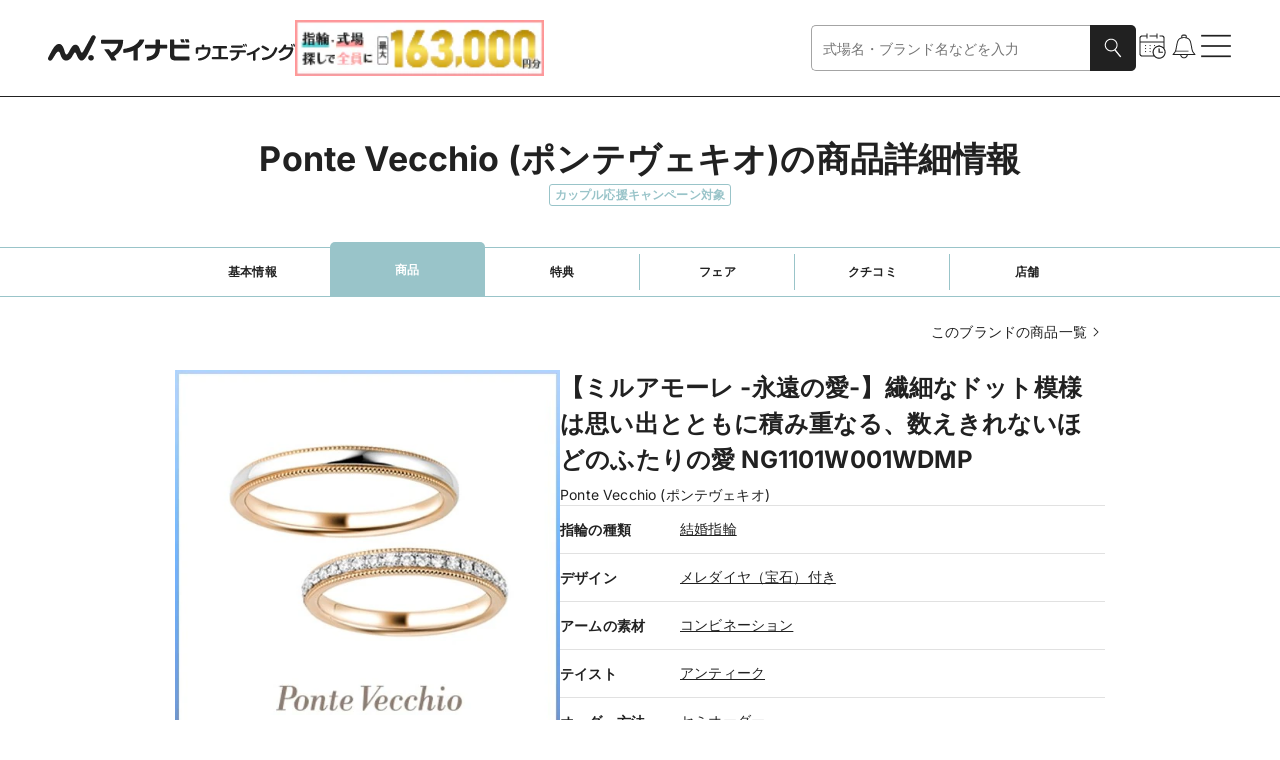

--- FILE ---
content_type: text/html
request_url: https://wedding.mynavi.jp/ring/brand/212/item/14274/
body_size: 74396
content:
<!DOCTYPE html><html lang="ja"> <head><title>【ミルアモーレ -永遠の愛-】繊細なドット模様は思い出とともに積み重なる、数えきれないほどのふたりの愛 NG1101W001WDMP（結婚指輪） ID14274 | Ponte Vecchio (ポンテヴェキオ) | マイナビウエディング</title><meta content="「Ponte Vecchio (ポンテヴェキオ)」 の指輪、【ミルアモーレ -永遠の愛-】繊細なドット模様は思い出とともに積み重なる、数えきれないほどのふたりの愛 NG1101W001WDMPを紹介しています。マイナビウエディングでは結婚指輪・婚約指輪に関する情報が充実しているほか、&#34; ふたりらしい結婚式 &#34;を実現するための情報が満載です。" name="description"><link href="https://wedding.mynavi.jp/ring/brand/212/item/14274/" rel="canonical"><meta content="website" property="og:type"><meta content="【ミルアモーレ -永遠の愛-】繊細なドット模様は思い出とともに積み重なる、数えきれないほどのふたりの愛 NG1101W001WDMP（結婚指輪） ID14274 | Ponte Vecchio (ポンテヴェキオ) | マイナビウエディング" property="og:title"><meta content="「Ponte Vecchio (ポンテヴェキオ)」 の指輪、【ミルアモーレ -永遠の愛-】繊細なドット模様は思い出とともに積み重なる、数えきれないほどのふたりの愛 NG1101W001WDMPを紹介しています。マイナビウエディングでは結婚指輪・婚約指輪に関する情報が充実しているほか、&#34; ふたりらしい結婚式 &#34;を実現するための情報が満載です。" property="og:description"><meta content="https://wedding.mynavi.jp/img/ogp_image.jpg" property="og:image"><meta content="https://wedding.mynavi.jp/ring/brand/212/item/14274/" property="og:url"><meta content="マイナビウエディング" property="og:site_name"><meta charset="UTF-8"><meta content="width=device-width" name="viewport"><link href="/favicon.ico" rel="icon"><script type="application/ld+json">{"@context":"https://schema.org","@type":"BreadcrumbList","itemListElement":[{"@type":"ListItem","position":1,"name":"マイナビウエディング","item":"https://wedding.mynavi.jp/"},{"@type":"ListItem","position":2,"name":"結婚指輪・婚約指輪TOP","item":"https://wedding.mynavi.jp/ring/"},{"@type":"ListItem","position":3,"name":"ブランド","item":"https://wedding.mynavi.jp/ring/brand_list/"},{"@type":"ListItem","position":4,"name":"Ponte Vecchio (ポンテヴェキオ)","item":"https://wedding.mynavi.jp/ring/brand/212/"},{"@type":"ListItem","position":5,"name":"結婚指輪","item":"https://wedding.mynavi.jp/ring/brand/212/marriage/"},{"@type":"ListItem","position":6,"name":"【ミルアモーレ -永遠の愛-】繊細なドット模様は思い出とともに積み重なる、数えきれないほどのふたりの愛 NG1101W001WDMP"}]}</script><script type="application/ld+json">{"@context":"https://schema.org","@type":"Product","name":"【ミルアモーレ -永遠の愛-】繊細なドット模様は思い出とともに積み重なる、数えきれないほどのふたりの愛 NG1101W001WDMP","image":"https://wedding.mynavi.jp/var/www/html/thumb/ring/a0/18/720857485.jpg","description":"アンティーク風のミル打ちがアームを繊細に縁取る、クラシカルな結婚指輪。","productID":"14274","brand":{"@type":"Brand","name":"Ponte Vecchio (ポンテヴェキオ)","url":"/ring/brand/212/"},"offers":{"@type":"AggregateOffer","lowPrice":84700,"priceCurrency":"JPY"}}</script><script type="module" src="/_astro/index.astro_astro_type_script_index_0_lang.BvkZvpE8.js"></script> <script type="module" src="/_astro/index.astro_astro_type_script_index_1_lang.CfCvI3Wc.js"></script><script>(function(){const formattedGtmPvData = {"dimension_brandId":"212","dimension_jewelryId":"14274","dimension_jewelryDiv":2,"dimension_platinumPlan":"プラチナプラン参画","dimension_platinumPlanJewelry":"商品レポート掲載"};

  window.dataLayer = window.dataLayer || [];

  window.dataLayer.push(formattedGtmPvData);
})();</script> <script>(function(){const gtmContainerId = "GTM-26BD";

  (function (w, d, s, l, i) {
    w[l] = w[l] || [];
    w[l].push({ 'gtm.start': new Date().getTime(), event: 'gtm.js' });
    var f = d.getElementsByTagName(s)[0],
      j = d.createElement(s),
      dl = l != 'dataLayer' ? '&l=' + l : '';
    j.async = true;
    j.src = 'https://www.googletagmanager.com/gtm.js?id=' + i + dl;
    if (f?.parentNode != null) {
      f.parentNode.insertBefore(j, f);
    }
  })(window, document, 'script', 'dataLayer', gtmContainerId);
})();</script> <script type="module" src="/_astro/index.astro_astro_type_script_index_0_lang.D2faqV2H.js"></script><style>@charset "UTF-8";._moduleRoot_zfa36_67{display:flex;flex-direction:column;gap:16px}@media only screen and (min-width: 768px){._moduleRoot_zfa36_67{gap:36px}}._linkWrapper_zfa36_78{width:100%;text-align:end}@media only screen and (min-width: 768px){._linkWrapper_zfa36_78{padding-bottom:24px}}._mainContent_zfa36_88{display:flex;flex-direction:column;gap:24px}@media only screen and (min-width: 768px){._mainContent_zfa36_88{flex-direction:row;gap:35px}}._galleryWrapper_zfa36_100{flex-shrink:0}._contentWrapper_zfa36_104{display:flex;flex-direction:column;gap:42px;justify-content:space-between;width:100%}._contentWrapper_zfa36_104._Item_zfa36_111{gap:12px}._tableWrapper_zfa36_115{padding:0 24px}@media only screen and (min-width: 768px){._tableWrapper_zfa36_115{padding:0}}._tableWrapper_zfa36_115:empty{display:none}._cvPartsWrapper_zfa36_127{width:100%;padding:12px 24px;background-color:#d1e3e5}@media only screen and (min-width: 768px){._cvPartsWrapper_zfa36_127{padding:0;background-color:#fff}}._moduleRoot_8g5el_67{display:flex;flex-direction:column;gap:24px;width:100%}._tableWrapper_8g5el_74{display:flex;flex-direction:column;gap:12px}._tableContent_8g5el_80{display:flex;flex-direction:column;gap:4px}._tableLabel_8g5el_86{font-size:10px;font-weight:700}._linkText_8g5el_91{text-align:end}._labelWrapper_8g5el_95{display:grid;grid-template-columns:repeat(3,1fr);gap:8px}._moduleRoot_1qryu_67{display:flex;flex-direction:column;gap:24px;width:100%}@media only screen and (min-width: 768px){._moduleRoot_1qryu_67{gap:36px}}._headingWrapper_1qryu_79{text-align:center}@media only screen and (min-width: 768px){._headingWrapper_1qryu_79{text-align:start}}._headingWrapper_1qryu_79>._title_1qryu_87{padding-bottom:8px;font-size:18px;font-weight:700}@media only screen and (min-width: 768px){._headingWrapper_1qryu_79>._title_1qryu_87{padding-bottom:6px;font-size:24px}}._headingWrapper_1qryu_79>._text_1qryu_98{font-size:12px}@media only screen and (min-width: 768px){._headingWrapper_1qryu_79>._text_1qryu_98{font-size:14px}}._tableWrapper_1qryu_107{display:flex;flex-direction:column;gap:12px}._tableWrapper_1qryu_107>._caution_1qryu_112{color:#a4a4a4}._linkText_1qryu_116{text-decoration:underline}
@charset "UTF-8";._moduleRoot_1k16o_67{display:flex;flex-direction:column;gap:42px}@media only screen and (min-width: 768px){._moduleRoot_1k16o_67{gap:64px}}
@charset "UTF-8";._moduleRoot_bfsp6_67{display:flex;gap:19px;align-items:center;width:100%}@media only screen and (min-width: 768px){._moduleRoot_bfsp6_67{gap:24px}}._buttonBlock_bfsp6_79{flex-grow:1}._iconBlock_bfsp6_83{display:flex;gap:16px;align-items:center}@media only screen and (min-width: 768px){._iconBlock_bfsp6_83{gap:24px}}._iconBlock_bfsp6_83:empty{display:none}
@charset "UTF-8";._moduleRoot_5mm37_67{position:sticky;bottom:0;left:0;z-index:3;display:flex;gap:19px;align-items:center;width:100%;padding:12px 24px}._moduleRoot_5mm37_67._Wedding_5mm37_78{background-color:#ebe4d5}._moduleRoot_5mm37_67._Ring_5mm37_81{background-color:#e8f1f2}@media only screen and (min-width: 768px){._moduleRoot_5mm37_67{display:none}}._buttonList_5mm37_90{display:flex;gap:8px;width:100%}._buttonList_5mm37_90>._button_5mm37_90{flex:1;padding:8px}._iconWrapper_5mm37_100{display:flex;flex-shrink:0;gap:16px;align-items:center}
@charset "UTF-8";._moduleRoot_fl7js_67{position:relative;padding-top:8px}._moduleRoot_fl7js_67>._icon_fl7js_71{position:absolute;top:0;left:50%;z-index:1;display:flex;transform:translate(-50%)}._contentBlock_fl7js_80{width:100%;border-radius:8px;padding:23px;border:1px solid}@media only screen and (min-width: 768px){._contentBlock_fl7js_80{padding:35px 23px;border:1px solid}}._contentBlock_fl7js_80._WeddingLightBeige_fl7js_92{border-color:#bdaa7d}._contentBlock_fl7js_80._RingLightOcean_fl7js_95{border-color:#99c4c9}._contentBlock_fl7js_80>._heading_fl7js_98{padding-bottom:16px;font-family:Outfit,sans-serif;font-size:18px;font-weight:700;text-align:center}@media only screen and (min-width: 768px){._contentBlock_fl7js_80>._heading_fl7js_98{padding-bottom:24px;font-size:24px}}._contentBlock_fl7js_80>._heading_fl7js_98._WeddingLightBeige_fl7js_92{color:#bdaa7d}._contentBlock_fl7js_80>._heading_fl7js_98._RingLightOcean_fl7js_95{color:#99c4c9}._listBlock_fl7js_118{display:flex;flex-direction:column;gap:16px;list-style:none}@media only screen and (min-width: 768px){._listBlock_fl7js_118{gap:16px}}._listBlock_fl7js_118._HasPoint_fl7js_129{padding-left:21px;list-style:disc}._titleBlock_fl7js_134._Colored_fl7js_134._WeddingLightBeige_fl7js_92{font-weight:700;color:#bdaa7d}._titleBlock_fl7js_134._Colored_fl7js_134._RingLightOcean_fl7js_95{font-weight:700;color:#99c4c9}._linkBlock_fl7js_143{margin-top:16px;text-align:right}
@charset "UTF-8";._bannerWrapper_1irwn_67{display:flex;justify-content:center;width:100%}._specialReportImage_1irwn_73{width:100%;height:100%;aspect-ratio:375/97.7}@media only screen and (min-width: 768px){._specialReportImage_1irwn_73{aspect-ratio:960/120}}._recommendContentImage_1irwn_84{width:100%;height:100%;aspect-ratio:960/350}
@charset "UTF-8";._moduleRoot_gko8a_67{display:block}@media only screen and (min-width: 768px){._moduleRoot_gko8a_67{display:none}}._moduleRoot_gko8a_67._OnlyPC_gko8a_75{display:none}@media only screen and (min-width: 768px){._moduleRoot_gko8a_67._OnlyPC_gko8a_75{display:block}}._moduleRoot_gko8a_67._FullWidth_gko8a_83{width:100%}._moduleRoot_gko8a_67._FullHeight_gko8a_86{height:100%}
@charset "UTF-8";._moduleRoot_4tep7_67{display:flex;flex-direction:column;gap:16px}._linkText_4tep7_73{width:100%;text-align:end}@media only screen and (min-width: 768px){._linkText_4tep7_73{padding:0 64px}}._linkText_4tep7_73._HasPaddingOnSp_4tep7_82{padding-right:24px}@media only screen and (min-width: 768px){._linkText_4tep7_73._HasPaddingOnSp_4tep7_82{padding-right:0}}
@charset "UTF-8";._moduleRoot_qk087_67{position:fixed;top:0;left:0;z-index:5;width:100%;height:100%}
@charset "UTF-8";._moduleRoot_zvfwj_67{width:100%}._benefitCard_zvfwj_71{display:grid;grid-template-rows:inherit;grid-row:inherit;width:309px}
@charset "UTF-8";._moduleRoot_1l3tb_67{display:inline-flex;gap:6px;align-items:center}@media only screen and (min-width: 768px){._moduleRoot_1l3tb_67{gap:8px}}._moduleRoot_1l3tb_67._Default_1l3tb_77{padding:13px 0}@media only screen and (min-width: 768px){._moduleRoot_1l3tb_67._Default_1l3tb_77{padding:18px 0}}._moduleRoot_1l3tb_67._Mini_1l3tb_85{gap:4px}._moduleRoot_1l3tb_67._NoPadding_1l3tb_88{padding:0}._starWrapper_1l3tb_92{display:flex;gap:8px}._starWrapper_1l3tb_92._Mini_1l3tb_85{gap:4px}._textWrapper_1l3tb_100{display:flex;align-items:center;font-weight:700}._textWrapper_1l3tb_100._WeddingBeige_1l3tb_105{color:#b5995e}._textWrapper_1l3tb_100._RingOcean_1l3tb_108{color:#5ca5ac}._rateText_1l3tb_112{font-size:24px}@media only screen and (min-width: 768px){._rateText_1l3tb_112{font-size:34px}}._rateText_1l3tb_112._Mini_1l3tb_85{font-size:14px;font-weight:400}._countText_1l3tb_125{font-size:16px}@media only screen and (min-width: 768px){._countText_1l3tb_125{font-size:24px}}._countText_1l3tb_125._Mini_1l3tb_85{font-size:14px;font-weight:400}
@charset "UTF-8";._moduleRoot_12352_67{display:inline-flex;flex-shrink:0;height:fit-content}._labelText_12352_73{padding:2px 6px;font-family:Inter,sans-serif;font-size:10px;font-style:normal;font-weight:700;white-space:nowrap;border-radius:3px}@media only screen and (min-width: 768px){._labelText_12352_73{font-size:12px}}._labelText_12352_73._Filled_12352_88{color:#fff}._labelText_12352_73._Filled_12352_88._Large_12352_91{padding:3px 8px}._labelText_12352_73._Filled_12352_88._Black_12352_94{background-color:#212121}._labelText_12352_73._Filled_12352_88._Gray_12352_97{background-color:#a4a4a4}._labelText_12352_73._Filled_12352_88._GeneralGray_12352_100{background-color:#e1e1e1}._labelText_12352_73._Filled_12352_88._Red_12352_103{background-color:#c20202}._labelText_12352_73._Filled_12352_88._Ring_12352_106{background-color:#99c4c9}._labelText_12352_73._Filled_12352_88._Wedding_12352_109{background-color:#bdaa7d}._labelText_12352_73._Outlined_12352_113{background-color:#fff;padding:1.5px 5.5px;border:.5px solid #212121}@media only screen and (min-width: 768px){._labelText_12352_73._Outlined_12352_113{padding:1px 5px;border:1px solid #212121}}._labelText_12352_73._Outlined_12352_113._Large_12352_91{display:flex;align-items:center;justify-content:center;width:100%;height:34px;padding:5.5px;border:.5px solid #212121}@media only screen and (min-width: 768px){._labelText_12352_73._Outlined_12352_113._Large_12352_91{font-size:10px}}._labelText_12352_73._Outlined_12352_113._Black_12352_94{color:#212121;border-color:#212121}._labelText_12352_73._Outlined_12352_113._Gray_12352_97{color:#a4a4a4;border-color:#a4a4a4}._labelText_12352_73._Outlined_12352_113._Red_12352_103{color:#c20202;border-color:#c20202}._labelText_12352_73._Outlined_12352_113._Ring_12352_106{color:#99c4c9;border-color:#99c4c9}._labelText_12352_73._Outlined_12352_113._Wedding_12352_109{color:#bdaa7d;border-color:#bdaa7d}._labelText_12352_73._Outlined_12352_113._Premium_12352_158{color:gray;border-color:gray;font-family:游ゴシック体,YuGothic,游ゴシック,Yu Gothic,sans-serif;font-weight:500}
@charset "UTF-8";._cardImageWithTitle_198fh_67{display:flex;flex-direction:column}._cardImageWithTitle_198fh_67._Rectangle_198fh_71{gap:8px;width:115px}@media only screen and (min-width: 768px){._cardImageWithTitle_198fh_67._Rectangle_198fh_71{width:221px}}._cardImageWithTitle_198fh_67._SquareSmall_198fh_80{gap:4px;width:99px}@media only screen and (min-width: 768px){._cardImageWithTitle_198fh_67._SquareSmall_198fh_80{gap:12px;width:174px}}._cardImageWithTitle_198fh_67._SquareSmallMedium_198fh_90{gap:4px;width:99px}@media only screen and (min-width: 768px){._cardImageWithTitle_198fh_67._SquareSmallMedium_198fh_90{width:142.5px}}._cardImageWithTitle_198fh_67._SquareMedium_198fh_99{gap:8px;width:156px}@media only screen and (min-width: 768px){._cardImageWithTitle_198fh_67._SquareMedium_198fh_99{width:221px}}._cardImageWithTitle_198fh_67._SquareBig_198fh_108{gap:8px;width:210px}@media only screen and (min-width: 768px){._cardImageWithTitle_198fh_67._SquareBig_198fh_108{gap:12px;width:272px}}._cardImageWithTitle_198fh_67._SquareSmallPc_198fh_118{gap:4px;width:99px}._cardImage_198fh_67{width:100%;height:100%}._cardImage_198fh_67._Rectangle_198fh_71{aspect-ratio:4/3}._cardImage_198fh_67._SquareSmall_198fh_80,._cardImage_198fh_67._SquareSmallMedium_198fh_90,._cardImage_198fh_67._SquareMedium_198fh_99,._cardImage_198fh_67._SquareBig_198fh_108,._cardImage_198fh_67._SquareSmallPc_198fh_118{aspect-ratio:1}._textStyle_198fh_134{display:block}._textStyle_198fh_134._Rectangle_198fh_71{font-size:12px}@media only screen and (min-width: 768px){._textStyle_198fh_134._Rectangle_198fh_71{font-size:14px}}._textStyle_198fh_134._SquareMedium_198fh_99{font-size:12px}@media only screen and (min-width: 768px){._textStyle_198fh_134._SquareMedium_198fh_99{font-size:14px}}._textStyle_198fh_134._SquareSmall_198fh_80,._textStyle_198fh_134._SquareSmallMedium_198fh_90,._textStyle_198fh_134._SquareBig_198fh_108{font-size:12px;font-weight:700}@media only screen and (min-width: 768px){._textStyle_198fh_134._SquareSmall_198fh_80,._textStyle_198fh_134._SquareSmallMedium_198fh_90,._textStyle_198fh_134._SquareBig_198fh_108{font-size:16px}}._textStyle_198fh_134._SpOmitOne_198fh_162{display:-webkit-box;overflow:hidden;-webkit-box-orient:vertical;-webkit-line-clamp:1}._textStyle_198fh_134._SpOmitTwo_198fh_168{display:-webkit-box;overflow:hidden;-webkit-box-orient:vertical;-webkit-line-clamp:2}._textStyle_198fh_134._SpOmitThree_198fh_174{display:-webkit-box;overflow:hidden;-webkit-box-orient:vertical;-webkit-line-clamp:3}@media only screen and (min-width: 768px){._textStyle_198fh_134._PcOmitOne_198fh_181{display:-webkit-box;overflow:hidden;-webkit-box-orient:vertical;-webkit-line-clamp:1}}@media only screen and (min-width: 768px){._textStyle_198fh_134._PcOmitTwo_198fh_189{display:-webkit-box;overflow:hidden;-webkit-box-orient:vertical;-webkit-line-clamp:2}}@media only screen and (min-width: 768px){._textStyle_198fh_134._PcOmitThree_198fh_197{display:-webkit-box;overflow:hidden;-webkit-box-orient:vertical;-webkit-line-clamp:3}}._descriptionStyle_198fh_205{margin-top:4px;color:#a4a4a4;display:-webkit-box;overflow:hidden;-webkit-box-orient:vertical;-webkit-line-clamp:1}._descriptionStyle_198fh_205._Small_198fh_213{font-size:12px}
</style>
<link rel="stylesheet" href="/_astro/index.1IWLNAbe.css">
<style>@charset "UTF-8";._moduleRoot_1nboo_67{display:inline-flex;align-items:center}._moduleRoot_1nboo_67._DirectionRight_1nboo_71{flex-direction:row-reverse}._moduleRoot_1nboo_67>._icon_1nboo_74{display:flex;flex-shrink:0}._linkText_1nboo_79{word-break:break-all}._linkText_1nboo_79._SpFontSmall_1nboo_83{font-size:12px}@media only screen and (min-width: 768px){._linkText_1nboo_79._SpFontSmall_1nboo_83{font-size:14px}}._linkText_1nboo_79._SmallFont_1nboo_91{font-size:12px}._linkText_1nboo_79._AlignRight_1nboo_94{text-align:right}
@charset "UTF-8";._moduleRoot_1hcjk_67{display:flex;flex-direction:column;gap:10px;align-items:center;white-space:pre-wrap}._moduleRoot_1hcjk_67>._labels_1hcjk_74{display:flex;flex-direction:column;gap:12px;align-items:center}@media only screen and (min-width: 768px){._moduleRoot_1hcjk_67>._labels_1hcjk_74{flex-flow:row wrap;justify-content:center}}
@charset "UTF-8";._moduleRoot_13c62_67{display:flex;flex-direction:column;align-items:center}._moduleRoot_13c62_67>._count_13c62_72{font-size:10px;text-align:center}@media only screen and (min-width: 768px){._moduleRoot_13c62_67>._count_13c62_72{font-size:12px}}._modalText_13c62_82{padding:0 24px;font-weight:700}@media only screen and (min-width: 768px){._modalText_13c62_82{font-size:16px}}._modalButton_13c62_92{width:100%;margin-top:24px}@media only screen and (min-width: 768px){._modalButton_13c62_92{display:grid;grid-template-columns:min(100%,549px);justify-content:center;margin-top:36px}}
@charset "UTF-8";._moduleRoot_urczw_67{display:grid;place-items:center;padding:4px 0}._moduleRoot_urczw_67>._logo_urczw_72{width:auto}._moduleRoot_jrmxh_67{display:grid;grid-template-rows:inherit;grid-row:inherit;gap:16px;width:100%;background-color:#fff;border-radius:8px;box-shadow:0 0 15px #00000026;padding:15px;border:1px solid rgba(0,0,0,.08)}._moduleRoot_jrmxh_67._Pr_jrmxh_79{border-color:#d1e3e5;box-shadow:0 0 15px #5ca5ac4d}._sectionMain_jrmxh_84{display:flex;gap:12px}@media only screen and (min-width: 768px){._sectionMain_jrmxh_84{gap:16px}}._sectionMain_jrmxh_84>._image_jrmxh_93{flex-shrink:0;border-radius:8px}._moduleRoot_1jr9w_67{display:flex;gap:4px;justify-content:space-between}._moduleRoot_1jr9w_67>._label_1jr9w_72{display:flex;flex-wrap:wrap;gap:4px}._moduleRoot_1jr9w_67>._bookmark_1jr9w_77{display:inline-flex}._moduleRoot_12wqi_67{height:fit-content;font-weight:700;display:-webkit-box;overflow:hidden;-webkit-box-orient:vertical;-webkit-line-clamp:4}@media only screen and (min-width: 768px){._moduleRoot_12wqi_67{font-size:16px}}._moduleRoot_12wqi_67>._pr_12wqi_80{padding-right:8px}._itemList_d7qrs_67{display:flex;flex-direction:column;gap:8px}@media only screen and (min-width: 768px){._itemList_d7qrs_67{gap:16px}}._accordionButton_d7qrs_78{display:flex;align-items:center;justify-content:space-between;width:100%;font-size:12px}._accordionButton_d7qrs_78>._text_d7qrs_85{flex-grow:1;text-align:center}._detailContent_d7qrs_90{display:flex;flex-direction:column;gap:4px;font-size:12px}._detailContent_d7qrs_90>._detail_d7qrs_90{white-space:pre-wrap}._detailContent_d7qrs_90>._label_d7qrs_99{font-weight:700}._shopListText_d7qrs_103{display:flex;flex-wrap:wrap;row-gap:2px}._shopListText_d7qrs_103>._name_d7qrs_108{color:#5ca5ac}._shopListText_d7qrs_103>._name_d7qrs_108:not(:first-child):before{padding:0 2px;color:#212121;content:"|"}._moduleRoot_1ra2r_67{width:100%;overflow:hidden;border:1px solid rgba(0,0,0,.08);border-radius:8px;box-shadow:0 0 15px #00000026}._moduleRoot_1ra2r_67._Pr_1ra2r_74{border-color:#d1e3e5;box-shadow:0 0 15px #5ca5ac4d}._sectionMain_1ra2r_79{width:100%;padding:16px;background-color:#fff}._verticalStacking_1ra2r_85{display:flex;flex-direction:column;gap:16px}._durationBlock_1ra2r_91{width:100%;padding:8px;font-weight:700;color:#5ca5ac;text-align:center;background-color:#e8f1f2;border-radius:4px}@media only screen and (min-width: 768px){._durationBlock_1ra2r_91{font-size:16px}}._benefitImage_1ra2r_106{width:100%;height:100%;aspect-ratio:295/221;border-radius:8px}@media only screen and (min-width: 768px){._benefitImage_1ra2r_106{flex-shrink:0;width:295px}}._detailsPCLayout_1ra2r_119{display:flex;gap:16px}._detailsPCLayout_1ra2r_119>._details_1ra2r_119{display:flex;flex-direction:column;gap:8px;width:100%}._sectionAccordion_1ra2r_130{padding:16px;background-color:#e8f1f2}
@charset "UTF-8";._moduleRoot_13en5_67{display:flex;align-items:center;justify-content:center;width:100%}
@charset "UTF-8";@media only screen and (min-width: 768px){._telIcon_1mj0v_68{display:none}}._telText_1mj0v_73{display:none;font-family:Outfit,sans-serif;font-size:22px;font-weight:700;white-space:nowrap}@media only screen and (min-width: 768px){._telText_1mj0v_73{display:unset}}._telText_1mj0v_73._Wedding_1mj0v_85{color:#b5995e}._telText_1mj0v_73._Ring_1mj0v_88{color:#5ca5ac}._telText_1mj0v_73._Premium_1mj0v_91{font-family:Ibarra Real Nova,serif;font-size:28px;font-weight:400}
@charset "UTF-8";._selectedMovie_8m3wv_67{position:relative;display:flex;align-items:center;justify-content:center;width:100%;aspect-ratio:1/1}@media only screen and (min-width: 768px){._selectedMovie_8m3wv_67{height:385px}}._selectedMovie_8m3wv_67>._icon_8m3wv_80{display:none}@media only screen and (min-width: 768px){._selectedMovie_8m3wv_67:hover>._icon_8m3wv_80{position:absolute;display:inline-flex}}._selectedImage_8m3wv_90{width:100%;height:auto;aspect-ratio:1/1}@media only screen and (min-width: 768px){._selectedImage_8m3wv_90{height:385px}}._selectedImage_8m3wv_90._Rectangle_8m3wv_100{aspect-ratio:4/3}@media only screen and (min-width: 768px){._selectedImage_8m3wv_90._Rectangle_8m3wv_100{width:375px;height:auto}}._galleryThumbnails_dq0bk_67{display:flex;gap:2px;justify-content:center;width:100%;padding:0 24px}@media only screen and (min-width: 768px){._galleryThumbnails_dq0bk_67{gap:4px;padding:0}}._galleryThumbnails_dq0bk_67>._thumbnail_dq0bk_80{width:calc((100vw - 10px - 48px) / 6)}@media only screen and (min-width: 768px){._galleryThumbnails_dq0bk_67>._thumbnail_dq0bk_80{width:64px}}._moduleRoot_1t0lu_67{position:relative;display:inline-flex;align-items:center;justify-content:center;width:100%}._moduleRoot_1t0lu_67>._icon_1t0lu_74{position:absolute}._imageWrapper_1t0lu_78{width:100%;height:auto;aspect-ratio:1/1}._imageWrapper_1t0lu_78._Rectangle_1t0lu_83{aspect-ratio:4/3}._thumbnailOverlay_1t0lu_87{position:absolute;inset:0;display:grid;place-items:center;border:solid 1px #e1e1e1}._thumbnailOverlay_1t0lu_87._WeddingSelected_1t0lu_94{border:solid 2px #bdaa7d}._thumbnailOverlay_1t0lu_87._RingSelected_1t0lu_97{border:solid 2px #99c4c9}._moduleRoot_x5jl0_67{display:flex;flex-direction:column;gap:16px;align-items:center}@media only screen and (min-width: 768px){._moduleRoot_x5jl0_67{width:385px}}._imageContainer_x5jl0_79{display:flex;flex-direction:column;gap:12px;width:100vw}@media only screen and (min-width: 768px){._imageContainer_x5jl0_79{gap:16px;width:100%}}._transitionContainer_x5jl0_92{opacity:1;transition-timing-function:cubic-bezier(.8,0,.2,1);transition-duration:.4s;transition-property:opacity}._transitionContainer_x5jl0_92._Transition_x5jl0_98{opacity:0}._linkText_x5jl0_102{width:100%;padding:0 24px;text-align:right}@media only screen and (min-width: 768px){._linkText_x5jl0_102{padding:0}}
@charset "UTF-8";._moduleRoot_1ba36_67{display:flex;flex-direction:column;gap:16px;height:100%}@media only screen and (min-width: 768px){._moduleRoot_1ba36_67{gap:32px}._moduleRoot_1ba36_67._NarrowGap_1ba36_77{gap:16px}}._mainContents_1ba36_82{position:relative;display:flex;gap:18px;justify-content:center;width:100%;height:100%}._mainContents_1ba36_82._LargeGap_1ba36_90{gap:33px}._slideButtonWrapper_1ba36_94{display:none}@media only screen and (min-width: 768px){._slideButtonWrapper_1ba36_94{display:inline-flex;flex-shrink:0;align-items:center;visibility:visible}._slideButtonWrapper_1ba36_94._OnContentsRight_1ba36_104,._slideButtonWrapper_1ba36_94._OnContentsLeft_1ba36_104{position:absolute;top:50%;z-index:2;display:flex;transform:translateY(-50%)}._slideButtonWrapper_1ba36_94._OnContentsRight_1ba36_104{right:0;padding-right:24px}._slideButtonWrapper_1ba36_94._OnContentsLeft_1ba36_104{left:0;padding-left:24px}._slideButtonWrapper_1ba36_94._Hide_1ba36_119{visibility:hidden}._slideButtonWrapper_1ba36_94>._chevron_1ba36_122{display:flex;gap:8px;align-items:center;justify-content:center;width:32px;height:32px;padding:8px}}._carouselContainer_1ba36_133{width:100%;overflow:hidden}._carouselContainer_1ba36_133._HasDropShadowCard_1ba36_137{padding:15px;margin:-15px}._carouselContainer_1ba36_133._DisplayRankingIcon_1ba36_143{padding:12px 24px 0;margin-top:-4px}@media only screen and (min-width: 768px){._carouselContainer_1ba36_133._DisplayRankingIcon_1ba36_143{padding:27px 0 0 15px;margin-top:-15px;margin-left:-15px}}._carouselContainer_1ba36_133._HorizontalPadding_1ba36_155{padding-right:24px;padding-left:24px}@media only screen and (min-width: 768px){._carouselContainer_1ba36_133._HorizontalPadding_1ba36_155{padding:0}}._carouselContainer_1ba36_133>._slides_1ba36_164{display:grid;grid-auto-columns:max-content;grid-auto-flow:column;height:100%}._carouselContainer_1ba36_133>._slides_1ba36_164._Center_1ba36_170{justify-content:center}._carouselContainer_1ba36_133>._slides_1ba36_164._Full_1ba36_173{grid-auto-columns:100%}._slideItem_1ba36_177{display:grid;grid-template-rows:subgrid;height:100%}._dotIndicator_1ba36_183{display:flex;gap:18px;justify-content:center}._dotIndicatorDot_1ba36_189{width:8px;height:8px;background-color:#c8c8c8;border-radius:50%}._dotIndicatorDot_1ba36_189._Active_1ba36_195{background-color:#212121}
@charset "UTF-8";._moduleRoot_dc8ek_67{display:flex;flex-direction:column;gap:16px;align-items:center;width:100%}@media only screen and (min-width: 768px){._moduleRoot_dc8ek_67{gap:24px}}._moduleRoot_dc8ek_67>._title_dc8ek_79{width:100%;font-size:18px;font-weight:700;text-align:center;white-space:pre-line}@media only screen and (min-width: 768px){._moduleRoot_dc8ek_67>._title_dc8ek_79{font-size:24px}}._moduleRoot_dc8ek_67>._body_dc8ek_91{width:100%;white-space:pre-line}
@charset "UTF-8";._moduleRoot_nct9v_67{display:grid;grid-template-rows:inherit;grid-row:inherit;overflow:hidden;border-radius:8px;outline:1px solid #f4f4f4;box-shadow:0 0 15px #00000026}._benefitOverview_nct9v_77{display:grid;grid-template-rows:inherit;grid-row:inherit;gap:16px;padding:16px}._benefitOverview_nct9v_77>._button_nct9v_84{grid-row-start:4}._labelList_nct9v_88{display:flex;flex-grow:1;gap:4px}._benefitHeading_nct9v_94{display:grid;grid-template-columns:80px 1fr;gap:12px}@media only screen and (min-width: 768px){._benefitHeading_nct9v_94{gap:16px}}._benefitImage_nct9v_105{border-radius:8px}._benefitImage_nct9v_105._Agent_nct9v_108{width:80px;height:60px}._benefitTitle_nct9v_113{height:fit-content;font-weight:700}._benefitTitle_nct9v_113._OmitText_nct9v_117{display:-webkit-box;overflow:hidden;-webkit-box-orient:vertical;-webkit-line-clamp:4}@media only screen and (min-width: 768px){._benefitTitle_nct9v_113{font-size:16px}._benefitTitle_nct9v_113._OmitText_nct9v_117{display:-webkit-box;overflow:hidden;-webkit-box-orient:vertical;-webkit-line-clamp:3}}._benefitDetail_nct9v_135{display:grid;grid-template-rows:0fr;background-color:#f5f1ea;transition-timing-function:cubic-bezier(.8,0,.2,1);transition-duration:.4s;transition-property:grid-template-rows}._benefitDetail_nct9v_135._Open_nct9v_143{grid-template-rows:1fr}._benefitDetail_nct9v_135>._inner_nct9v_146{overflow:hidden}._detailContent_nct9v_150{display:grid;gap:8px;padding:16px 16px 0;font-size:12px}@media only screen and (min-width: 768px){._detailContent_nct9v_150{gap:16px}}._benefitExplanation_nct9v_162{display:grid;gap:4px;white-space:pre-line}._benefitExplanation_nct9v_162>._title_nct9v_167{font-weight:700}._benefitDetailSummary_nct9v_171{display:flex;align-items:center;justify-content:center;width:100%;padding:16px;background-color:#f5f1ea}._benefitDetailSummary_nct9v_171>._title_nct9v_167{flex-grow:1;text-align:center}
@charset "UTF-8";._moduleRoot_rtnji_67{display:flex;gap:8px;width:100%;height:100%}._moduleRoot_rtnji_67._Simple_rtnji_73{padding:12px 0}._moduleRoot_rtnji_67._Fill_rtnji_76{gap:16px}@media only screen and (min-width: 768px){._moduleRoot_rtnji_67._Fill_rtnji_76{gap:24px}}._dtContent_rtnji_85{flex-shrink:0;width:88px}._dtContent_rtnji_85._Fill_rtnji_76{display:flex;flex-direction:column;justify-content:center;padding:8px;background:#f5f1ea}._dtContent_rtnji_85._Fill_rtnji_76._SpSmall_rtnji_96{width:90px}._dtContent_rtnji_85._Fill_rtnji_76._SpLarge_rtnji_99{width:120px}@media only screen and (min-width: 768px){._dtContent_rtnji_85{width:120px}._dtContent_rtnji_85._Fill_rtnji_76{width:144px}}._titleText_rtnji_111{font-size:12px;font-weight:700}._titleText_rtnji_111._Simple_rtnji_73{padding:1px 0}._titleText_rtnji_111._Disabled_rtnji_118{color:#a4a4a4}@media only screen and (min-width: 768px){._titleText_rtnji_111{font-size:14px}}._labelList_rtnji_127{display:flex;flex-wrap:wrap;gap:4px;margin-top:4px}@media only screen and (min-width: 768px){._labelList_rtnji_127{gap:8px 4px;margin-top:8px}}._ddContent_rtnji_140{width:100%;font-size:12px}._ddContent_rtnji_140>._content_rtnji_144{white-space:pre-line}._ddContent_rtnji_140._Fill_rtnji_76{display:flex;flex-direction:column;justify-content:center;padding:8px 0}._ddContent_rtnji_140._Disabled_rtnji_118{color:#a4a4a4}@media only screen and (min-width: 768px){._ddContent_rtnji_140{font-size:14px}}._moduleRoot_1sun1_67{width:100%}@media only screen and (min-width: 768px){._moduleRoot_1sun1_67._TwoColumns_1sun1_71{display:grid;grid-template-columns:1fr 1fr;column-gap:24px}}._moduleRoot_1sun1_67>._element_1sun1_77{position:relative}._overlayBlock_1sun1_81{position:absolute;inset:0;background-color:#0000000a}
@charset "UTF-8";._moduleRoot_aola3_67{position:relative;max-width:144px}._moduleRoot_aola3_67:hover:enabled{filter:none}@media only screen and (min-width: 768px){._moduleRoot_aola3_67:active:enabled{filter:invert(1) brightness(.3) invert(1)}}@media only screen and (min-width: 768px){._moduleRoot_aola3_67{max-width:253px}}._moduleRoot_aola3_67._Wide_aola3_84{max-width:256px}@media only screen and (min-width: 768px){._moduleRoot_aola3_67._Wide_aola3_84{max-width:420px}}._moduleRoot_aola3_67>._rank_aola3_92{position:absolute;top:-12px;left:-12px}@media only screen and (min-width: 768px){._moduleRoot_aola3_67>._rank_aola3_92{top:-15px;left:-15px}}._moduleRoot_aola3_67>._description_aola3_103{padding-top:12px;display:-webkit-box;overflow:hidden;-webkit-box-orient:vertical;-webkit-line-clamp:2}._moduleRoot_aola3_67>._hover_aola3_110{filter:invert(1) brightness(.8) invert(1)}._imageArea_aola3_114{position:relative;display:inline-block;width:144px;height:144px;pointer-events:auto}@media only screen and (min-width: 768px){._imageArea_aola3_114{width:253px;height:253px}}._imageArea_aola3_114._Wide_aola3_84{width:256px}@media only screen and (min-width: 768px){._imageArea_aola3_114._Wide_aola3_84{width:420px;height:236px}}._imageArea_aola3_114>._time_aola3_136{position:absolute;right:10px;bottom:10px;padding:0 4px;color:#fff;background:#00000080;border-radius:5px}._imageClass_aola3_146{width:144px;height:144px}@media only screen and (min-width: 768px){._imageClass_aola3_146{width:253px;height:253px}}._imageClass_aola3_146._Wide_aola3_84{width:256px}@media only screen and (min-width: 768px){._imageClass_aola3_146._Wide_aola3_84{width:420px;height:236px}}._iconWrapper_aola3_166{position:absolute;inset:0;display:grid;place-items:center;width:100%;height:100%;background-color:#0000001a;opacity:0}._iconWrapper_aola3_166._Hover_aola3_176{opacity:1}._iconWrapper_aola3_166._PcOnly_aola3_179{display:none}@media only screen and (min-width: 768px){._iconWrapper_aola3_166._PcOnly_aola3_179{display:grid}}._moduleRoot_62lfd_67{display:flex;flex-direction:column;width:100%}._moduleRoot_62lfd_67._Mini_62lfd_72{gap:8px}._moduleRoot_62lfd_67._Small_62lfd_75{gap:16px}._moduleRoot_62lfd_67._Large_62lfd_78{gap:24px}._headingContainer_62lfd_82{display:flex;width:100%;padding:0 24px;margin:0 auto}@media only screen and (min-width: 768px){._headingContainer_62lfd_82{padding:0 15px}._headingContainer_62lfd_82._MaxWidth930_62lfd_94{max-width:930px}._headingContainer_62lfd_82._MaxWidth960_62lfd_97{max-width:960px}}._headingContainer_62lfd_82._AlignLeft_62lfd_101{justify-content:flex-start}._headingContainer_62lfd_82._AlignCenter_62lfd_104{justify-content:center;padding:0}._headingContainer_62lfd_82._NoPadding_62lfd_108{padding:0}._linkTextWrapper_62lfd_112{width:100%;padding:24px 24px 0;text-align:right}@media only screen and (min-width: 768px){._linkTextWrapper_62lfd_112{align-self:center;padding:48px 0 0}._linkTextWrapper_62lfd_112._MaxWidth930_62lfd_94{max-width:930px}._linkTextWrapper_62lfd_112._MaxWidth960_62lfd_97{max-width:960px}}._cardBlock_62lfd_130{display:grid;grid-template-rows:inherit;grid-row:inherit}
@charset "UTF-8";._modalTitle_ygq4m_67{font-weight:700}@media only screen and (min-width: 768px){._modalTitle_ygq4m_67{padding:0 24px;font-size:16px}}._modalMessage_ygq4m_77{margin-top:12px;font-size:12px;white-space:pre-line}@media only screen and (min-width: 768px){._modalMessage_ygq4m_77{padding:0 24px;margin-top:16px;font-size:14px}}._modalButton_ygq4m_90{display:flex;gap:15px;justify-content:center;margin-top:24px}@media only screen and (min-width: 768px){._modalButton_ygq4m_90{padding:0 calc((100% - 549px)/2);margin-top:36px}}
@charset "UTF-8";._spFrame_1ao87_67{width:100%;height:100%}@media only screen and (min-width: 768px){._spFrame_1ao87_67{display:none}}._pcFrame_1ao87_77{display:none}@media only screen and (min-width: 768px){._pcFrame_1ao87_77{display:block;width:100%;height:100%}}._moduleRoot_253yg_67{display:flex;flex-direction:column;gap:16px;align-items:center;text-align:center;white-space:pre-wrap;background:#ffffff80;border-radius:50%}._moduleRoot_253yg_67._SP_253yg_77{width:180px;height:180px;padding-top:36px;font-size:12px}@media only screen and (min-width: 768px){._moduleRoot_253yg_67._SP_253yg_77{display:none}}._moduleRoot_253yg_67._PC_253yg_88{display:none}@media only screen and (min-width: 768px){._moduleRoot_253yg_67._PC_253yg_88{display:flex;width:240px;height:240px;padding-top:58px;font-size:14px}}._moduleRoot_1icf8_67{width:100%;height:100%}._thumbnailBlock_1icf8_72{position:relative;width:100%;height:100%}._thumbnailBlock_1icf8_72>._thumbnail_1icf8_72{width:100%;height:100%}._thumbnailBlock_1icf8_72>._marker_1icf8_81{position:absolute;top:50%;left:50%;transform:translate(-50%,-50%)}._panoramaBlock_1icf8_88{display:flex;align-items:center;justify-content:center;width:100%;height:calc(100dvh - 40px)}._panoramaFrame_1icf8_96{width:100%;height:100%}@media only screen and (min-width: 768px){._panoramaFrame_1icf8_96{width:600px;height:600px}}._moduleRoot_cdxzk_67{position:relative;width:100%;height:100%}._panoramaFrame_cdxzk_73{width:100%;height:100%}._overlayBlock_cdxzk_78{position:absolute;inset:0;background:#ffffff80}._overlayBlock_cdxzk_78>._marker_cdxzk_83{position:absolute;top:50%;left:50%;transform:translate(-50%,-50%)}
@charset "UTF-8";._moduleRoot_hdgaz_67{display:inline-flex;padding:2px 6px;font-family:Inter,sans-serif;font-size:12px;font-weight:700;line-height:1;color:#fff}@media only screen and (min-width: 768px){._moduleRoot_hdgaz_67{padding:2px 12px;font-size:14px}}._moduleRoot_hdgaz_67._WeddingBeige_hdgaz_82{background-color:#b5995e}._moduleRoot_hdgaz_67._RingOcean_hdgaz_85{background-color:#5ca5ac}
@charset "UTF-8";._moduleRoot_8hooe_67{position:relative;display:inline-block;width:100%;height:100%}._moduleRoot_8hooe_67:hover:enabled{filter:none}@media only screen and (min-width: 768px){._moduleRoot_8hooe_67:active:enabled{filter:invert(1) brightness(.3) invert(1)}}._moduleRoot_8hooe_67>._pr_8hooe_81{position:absolute;top:0;left:0;display:flex}@media only screen and (min-width: 768px){._moduleRoot_8hooe_67>._pr_8hooe_81{display:none}}._moduleRoot_8hooe_67>._time_8hooe_92{position:absolute;right:10px;bottom:10px;padding:0 4px;color:#fff;background:#00000080;border-radius:5px}._iconWrapper_8hooe_102{position:absolute;inset:0;display:grid;place-items:center;width:100%;height:100%;background-color:#0000001a;opacity:0}._iconWrapper_8hooe_102:hover{opacity:1}._iconWrapper_8hooe_102._PcOnly_8hooe_115{display:none}@media only screen and (min-width: 768px){._iconWrapper_8hooe_102._PcOnly_8hooe_115{display:grid}}._imageWrapper_8hooe_124{width:100%;height:100%}._imageWrapper_8hooe_124._Rounded_8hooe_128{border-radius:8px}._imageWrapper_8hooe_124._Border_8hooe_131{padding:0;border:1px solid rgba(153,208,211,.8)}@media only screen and (min-width: 768px){._imageWrapper_8hooe_124._Border_8hooe_131{border-style:none}}
@charset "UTF-8";._moduleRoot_1q8z9_67{width:100%}._headingBlock_1q8z9_71{text-align:center}._mainBlock_1q8z9_75{display:flex;flex-direction:column;gap:24px}@media only screen and (min-width: 768px){._mainBlock_1q8z9_75{gap:36px}}._reviewArea_1q8z9_86{display:flex;flex-direction:column;align-items:center;background:#fff}._commentArea_1q8z9_93{display:flex;flex-direction:column;gap:24px}@media only screen and (min-width: 768px){._commentArea_1q8z9_93{flex-direction:row;gap:42px}._commentArea_1q8z9_93>._divider_1q8z9_103{display:none}}._commentArea_1q8z9_93>._comment_1q8z9_93{flex:1}._linkBlock_1q8z9_111{margin-top:24px;text-align:right}
@charset "UTF-8";._moduleRoot_g4f1c_67._Disabled_g4f1c_67{pointer-events:none}._moduleRoot_g4f1c_67:hover{filter:invert(1) brightness(.8) invert(1)}._moduleRoot_g4f1c_67:hover._Disabled_g4f1c_67,._moduleRoot_g4f1c_67:hover._FixedOpacity_g4f1c_74{filter:none}@media only screen and (min-width: 768px){._moduleRoot_g4f1c_67:active{filter:invert(1) brightness(.3) invert(1)}._moduleRoot_g4f1c_67:active._Disabled_g4f1c_67,._moduleRoot_g4f1c_67:active._FixedOpacity_g4f1c_74{filter:none}}
@charset "UTF-8";._moduleRoot_djx79_67{display:flex}@media only screen and (min-width: 768px){._moduleRoot_djx79_67{gap:24px}}._contentWrapper_djx79_76{display:flex;flex-grow:1;flex-direction:column;gap:24px}@media only screen and (min-width: 768px){._contentWrapper_djx79_76{gap:0}}._contentWrapper_djx79_76>._caption_djx79_87{font-size:16px;font-weight:700}@media only screen and (min-width: 768px){._contentWrapper_djx79_76>._caption_djx79_87{font-size:20px}}._contentWrapper_djx79_76>._description_djx79_96{white-space:pre-line}@media only screen and (min-width: 768px){._contentWrapper_djx79_76>._description_djx79_96{height:100%;margin-top:16px}}._linkWrapper_djx79_106{display:flex;align-items:center;justify-content:end}@media only screen and (min-width: 768px){._linkWrapper_djx79_106{margin-top:24px}}._imageWrapper_djx79_117{display:flex;justify-content:center}@media only screen and (min-width: 768px){._imageWrapper_djx79_117{flex-shrink:0}}._spImage_djx79_127{width:100%;height:100%;aspect-ratio:328/246}
@charset "UTF-8";._moduleRoot_165w9_67{display:flex;flex-direction:column;gap:24px;align-items:center;width:100%;padding:0 24px}@media only screen and (min-width: 768px){._moduleRoot_165w9_67{gap:48px;padding:0}}._linkArea_165w9_82{display:grid;gap:16px;width:100%;font-size:12px}@media only screen and (min-width: 768px){._linkArea_165w9_82{gap:24px;max-width:930px;font-size:14px}}._linkArea_165w9_82>._buttons_165w9_95{display:grid;grid-template-columns:repeat(2,1fr);gap:1px}@media only screen and (min-width: 768px){._linkArea_165w9_82>._buttons_165w9_95{grid-template-columns:repeat(4,1fr)}}._linkArea_165w9_82>._text_165w9_105{justify-self:end}._conversionParts_165w9_109{display:flex;gap:16px;align-items:center;width:100%}@media only screen and (min-width: 768px){._conversionParts_165w9_109{gap:24px;max-width:930px;padding-right:15px}}._conversionParts_165w9_109>._reservation_165w9_122{display:flex;flex:1;gap:8px}@media only screen and (min-width: 768px){._conversionParts_165w9_109>._reservation_165w9_122{gap:16px}}._carouselBlock_165w9_133{display:flex;flex-direction:column;gap:24px;width:100%}@media only screen and (min-width: 768px){._carouselBlock_165w9_133{gap:36px;padding:0}}
</style>
<link rel="stylesheet" href="/_astro/index.Dei5hm7L.css">
<style>@charset "UTF-8";._moduleRoot_ail1c_67{display:flex;flex-direction:column;align-items:center;width:100%}._moduleRoot_ail1c_67>._heading_ail1c_73{padding:0 24px}@media only screen and (min-width: 768px){._moduleRoot_ail1c_67>._heading_ail1c_73{max-width:930px;padding:0}}._contentBlock_ail1c_83{width:100%;padding:0 24px;margin-top:24px}@media only screen and (min-width: 768px){._contentBlock_ail1c_83{max-width:960px;padding:0 15px;margin-top:64px}}
@charset "UTF-8";._moduleRoot_1i7yq_67{position:relative}._moduleRoot_1i7yq_67>._icon_1i7yq_70{position:absolute}._rankNumber_1i7yq_74{position:absolute;display:grid;place-items:center;border-radius:50%}._rankNumber_1i7yq_74>._rank_1i7yq_74{font-family:Outfit,sans-serif;font-size:16px;font-weight:600;color:#fff}@media only screen and (min-width: 768px){._rankNumber_1i7yq_74>._rank_1i7yq_74{font-size:18px}}
@charset "UTF-8";._moduleRoot_1rkpu_67{object-fit:cover}._moduleRoot_1rkpu_67._Clickable_1rkpu_70:hover{cursor:pointer;filter:invert(1) brightness(.8) invert(1)}@media only screen and (min-width: 768px){._moduleRoot_1rkpu_67._Clickable_1rkpu_70:active{filter:invert(1) brightness(.3) invert(1)}}
@charset "UTF-8";._moduleRoot_12qtt_67{display:grid;grid-template-rows:inherit;grid-row:inherit;gap:16px;background-color:#fff;border-radius:8px;box-shadow:0 0 15px #00000026;padding:15px;border:1px solid #f4f4f4}._moduleRoot_12qtt_67>._button_12qtt_78{padding:8px 4px}@media only screen and (min-width: 768px){._moduleRoot_12qtt_67>._button_12qtt_78{padding:12px 4px}}._labelsAndBookmark_12qtt_87{display:grid;grid-template-columns:1fr auto;gap:4px;align-items:start}._labelsAndBookmark_12qtt_87>._label_12qtt_87{display:flex;flex-wrap:wrap;gap:4px;min-height:24px}._mainBlock_12qtt_100{display:flex;flex-direction:column;gap:16px}._headingBlock_12qtt_106{display:flex;flex-direction:column;gap:4px}._headingBlock_12qtt_106>._title_12qtt_111{font-weight:700}@media only screen and (min-width: 768px){._headingBlock_12qtt_106>._title_12qtt_111{font-size:16px}}._headingBlock_12qtt_106>._title_12qtt_111._Omit_12qtt_119{display:-webkit-box;overflow:hidden;-webkit-box-orient:vertical;-webkit-line-clamp:2}._headingBlock_12qtt_106>._text_12qtt_125{font-size:12px;color:gray}@media only screen and (min-width: 768px){._headingBlock_12qtt_106>._text_12qtt_125{font-size:14px}}._weddingInfoWrapper_12qtt_135{display:grid;grid-template:auto auto/auto 1fr;gap:8px 12px}@media only screen and (min-width: 768px){._weddingInfoWrapper_12qtt_135{gap:8px 16px}}._weddingInfoWrapper_12qtt_135._Stack_12qtt_145{gap:16px 12px}._weddingImage_12qtt_149{grid-row:1/3;width:80px;height:auto;aspect-ratio:1/1;border-radius:8px}._weddingImage_12qtt_149._Abroad_12qtt_156{aspect-ratio:4/3}._weddingImage_12qtt_149._Stack_12qtt_145{grid-row:1/2}@media only screen and (min-width: 768px){._weddingImage_12qtt_149._Stack_12qtt_145{width:120px}}._weddingImage_12qtt_149._Large_12qtt_167{width:120px}._weddingInfo_12qtt_135{display:flex;flex-direction:column;gap:4px}._weddingInfo_12qtt_135>._main_12qtt_100{font-size:12px;font-weight:700}@media only screen and (min-width: 768px){._weddingInfo_12qtt_135>._main_12qtt_100{font-size:14px}}._weddingInfo_12qtt_135>._black_12qtt_185{font-size:12px}@media only screen and (min-width: 768px){._weddingInfo_12qtt_135>._black_12qtt_185{font-size:14px}}._weddingInfo_12qtt_135>._gray_12qtt_193{font-size:12px;color:gray}._valueWrapper_12qtt_198{display:flex;gap:8px;width:100%;border-radius:8px;padding:7.5px;border:.5px solid #bdaa7d}@media only screen and (min-width: 768px){._valueWrapper_12qtt_198{gap:12px;padding:7.5px 11.5px;border:.5px solid #bdaa7d}}._valueWrapper_12qtt_198._Stack_12qtt_145{grid-column:1/3}._valueWrapper_12qtt_198>._guest_12qtt_217{display:flex;flex-shrink:0;align-items:center;padding-right:8px;font-size:12px;border-right:1px dashed #bdaa7d}@media only screen and (min-width: 768px){._valueWrapper_12qtt_198>._guest_12qtt_217{padding-right:12px;font-size:14px}}._priceWrapper_12qtt_232{display:flex;flex-grow:1;flex-wrap:wrap;gap:4px;align-items:center;justify-content:center}@media only screen and (min-width: 768px){._priceWrapper_12qtt_232{flex-direction:row;gap:8px}}._priceText_12qtt_247{display:flex;flex-shrink:0;align-items:baseline;font-weight:700;color:#c20202;white-space:nowrap}._upperDigits_12qtt_256{font-size:24px}@media only screen and (min-width: 768px){._upperDigits_12qtt_256._Large_12qtt_167{font-size:28px}}._lowerDigits_12qtt_265{font-size:14px}._lowerDigits_12qtt_265._Large_12qtt_167,._fromText_12qtt_272{font-size:16px}@media only screen and (min-width: 768px){._fromText_12qtt_272{font-size:18px}}._agentInfo_12qtt_281{display:flex;flex-direction:column;gap:8px;padding:8px;background-color:#f5f1ea;border-radius:4px}._agentInfoBlock_12qtt_290{display:flex;flex-direction:column;gap:4px;font-size:12px}._agentInfoBlock_12qtt_290>._title_12qtt_111{font-weight:700}._agentInfoBlock_12qtt_290>._benefit_12qtt_299{display:-webkit-box;overflow:hidden;-webkit-box-orient:vertical;-webkit-line-clamp:3}@media only screen and (min-width: 768px){._agentInfoBlock_12qtt_290>._benefit_12qtt_299{display:-webkit-box;overflow:hidden;-webkit-box-orient:vertical;-webkit-line-clamp:2}}
</style>
<link rel="stylesheet" href="/_astro/index.ClQ836iH.css">
<link rel="stylesheet" href="/_astro/index.DVeqtRoA.css">
<style>@charset "UTF-8";._moduleRoot_1bmm8_67{display:flex;flex-direction:column}._reviewContainer_1bmm8_72{display:flex;flex-direction:column;gap:8px;width:100%}._reviewContainer_1bmm8_72>._label_1bmm8_78{display:flex;flex-wrap:wrap;gap:4px}._reviewContainer_1bmm8_72>._user_1bmm8_83{font-size:12px;color:#a4a4a4}._reviewContainer_1bmm8_72>._date_1bmm8_87{font-size:12px;color:#a4a4a4}._imageList_1bmm8_92{overflow:auto hidden}._imageList_1bmm8_92>._image_1bmm8_92{display:flex;flex-wrap:nowrap;gap:15px;width:max-content}@media only screen and (min-width: 768px){._imageList_1bmm8_92>._image_1bmm8_92{gap:16px;justify-content:start}}._shopReview_1bmm8_108{display:flex;flex-direction:column;gap:2px}._shopReview_1bmm8_108>._name_1bmm8_113{font-weight:700;color:#5ca5ac}@media only screen and (min-width: 768px){._shopReview_1bmm8_108>._name_1bmm8_113{font-size:16px}}._reviewCommentWrapper_1bmm8_123{display:flex;flex-direction:column;gap:4px}@media only screen and (min-width: 768px){._reviewCommentWrapper_1bmm8_123{gap:8px}}._reviewCommentWrapper_1bmm8_123>._title_1bmm8_133{font-weight:700}@media only screen and (min-width: 768px){._reviewCommentWrapper_1bmm8_123>._title_1bmm8_133{font-size:16px}}._reviewCommentWrapper_1bmm8_123>._comment_1bmm8_141{white-space:pre-wrap}._tableContainer_1bmm8_145{display:flex;flex-direction:column;gap:12px;padding-top:8px}@media only screen and (min-width: 768px){._tableContainer_1bmm8_145{padding-top:16px}}._itemNameContentWrapper_1bmm8_157{display:flex;gap:8px}._itemNameContentWrapper_1bmm8_157>._image_1bmm8_92{flex-shrink:0}@media only screen and (min-width: 768px){._itemNameContentWrapper_1bmm8_157>._image_1bmm8_92{width:72px;height:72px}}._replayWrapper_1bmm8_171,._benefitWrapper_1bmm8_172{display:flex;flex-direction:column;gap:12px;padding:16px;margin-top:12px;background-color:#e8f1f2;border-radius:5px}@media only screen and (min-width: 768px){._replayWrapper_1bmm8_171,._benefitWrapper_1bmm8_172{margin-top:24px}}._replayWrapper_1bmm8_171>._title_1bmm8_133,._benefitWrapper_1bmm8_172>._title_1bmm8_133{font-weight:700}@media only screen and (min-width: 768px){._replayWrapper_1bmm8_171>._title_1bmm8_133,._benefitWrapper_1bmm8_172>._title_1bmm8_133{font-size:16px}}._replayWrapper_1bmm8_171>._content_1bmm8_197,._benefitWrapper_1bmm8_172>._content_1bmm8_197{font-size:12px;white-space:pre-wrap}@media only screen and (min-width: 768px){._replayWrapper_1bmm8_171>._content_1bmm8_197,._benefitWrapper_1bmm8_172>._content_1bmm8_197{font-size:14px}}._benefitWrapper_1bmm8_172{background-color:#fff;padding:14px;border:2px solid #99c4c9}._benefitTitle_1bmm8_215{display:flex;flex-direction:column;gap:8px}._benefitTitle_1bmm8_215>._title_1bmm8_133{font-weight:700}@media only screen and (min-width: 768px){._benefitTitle_1bmm8_215>._title_1bmm8_133{font-size:16px}}@media only screen and (min-width: 768px){._reviewImage_1bmm8_230{width:146px;height:146px}}
@charset "UTF-8";._moduleRoot_10r6z_67:hover{filter:invert(1) brightness(.8) invert(1)}@media only screen and (min-width: 768px){._moduleRoot_10r6z_67:active{filter:invert(1) brightness(.3) invert(1)}}
</style>
<link rel="stylesheet" href="/_astro/index.Bv9d6MrU.css">
<style>@charset "UTF-8";._reviewDescription_1jojv_67{display:flex;gap:16px;width:100%}._reviewDescription_1jojv_67>._image_1jojv_72{flex-shrink:0;width:100px;height:100px}@media only screen and (min-width: 768px){._reviewDescription_1jojv_67>._image_1jojv_72{width:174px;height:174px}}._detailBlock_1jojv_84{display:flex;flex-direction:column;gap:2px}._detailBlock_1jojv_84>._title_1jojv_89{display:-webkit-box;overflow:hidden;-webkit-box-orient:vertical;-webkit-line-clamp:2;font-weight:700}@media only screen and (min-width: 768px){._detailBlock_1jojv_84>._title_1jojv_89{display:-webkit-box;overflow:hidden;-webkit-box-orient:vertical;-webkit-line-clamp:3;font-size:18px}}._detailBlock_1jojv_84>._subtext_1jojv_105{font-size:12px;color:#a4a4a4;display:-webkit-box;overflow:hidden;-webkit-box-orient:vertical;-webkit-line-clamp:3}@media only screen and (min-width: 768px){._detailBlock_1jojv_84>._subtext_1jojv_105{font-size:14px;display:-webkit-box;overflow:hidden;-webkit-box-orient:vertical;-webkit-line-clamp:4}}
@charset "UTF-8";._headBlock_chxlk_67{display:flex;gap:4px;align-items:center}._headBlock_chxlk_67>._title_chxlk_72{font-weight:700}@media only screen and (min-width: 768px){._headBlock_chxlk_67{padding:0 24px}._headBlock_chxlk_67>._title_chxlk_72{font-size:16px}}._mainBlock_chxlk_84{margin-top:12px;font-size:12px}@media only screen and (min-width: 768px){._mainBlock_chxlk_84{padding:0 24px;margin-top:16px;font-size:14px}}._footerBlock_chxlk_96{display:flex;justify-content:center;margin-top:24px}._footerBlock_chxlk_96>._close_chxlk_101{width:100%;max-width:459px}@media only screen and (min-width: 768px){._footerBlock_chxlk_96{margin-top:36px}}._withDataContainer_chxlk_111{display:flex;flex-direction:column;gap:1em;font-size:12px;white-space:pre-wrap}@media only screen and (min-width: 768px){._withDataContainer_chxlk_111{font-size:14px}}._sectionTitle_chxlk_124{font-weight:700}._helpText_uqvdy_67{display:flex;gap:10px;align-items:center}
@charset "UTF-8";._moduleRoot_1t49g_67{position:relative;display:flex;flex-direction:column;gap:8px;align-items:center;width:100%;text-align:center}._moduleRoot_1t49g_67:before{position:absolute;top:-40px;display:block;width:100%;height:40px;pointer-events:none;content:""}._moduleRoot_1t49g_67._GeneralWhite_1t49g_85:before{background:linear-gradient(transparent 0%,#fff)}._moduleRoot_1t49g_67._GeneralOffWhite_1t49g_88:before{background:linear-gradient(transparent 0%,#f4f4f4)}._moduleRoot_1t49g_67._WeddingLightIvory_1t49g_91:before{background:linear-gradient(transparent 0%,#f5f1ea)}._moduleRoot_1t49g_67>._text_1t49g_94{font-size:12px}@media only screen and (min-width: 768px){._moduleRoot_1t49g_67>._text_1t49g_94{font-size:14px}}._moduleRoot_abw8a_67{position:relative;display:flex;justify-content:center;width:100%}._moduleRoot_abw8a_67>._arrow_abw8a_73{width:14px;height:7px;background:linear-gradient(45deg,transparent 0%,transparent 28%,#212121 28%,#212121 38%,transparent 38%,transparent 100%)}._moduleRoot_abw8a_67>._arrow_abw8a_73:before{position:absolute;top:0;width:calc(50% - 7px);height:1px;content:"";background:#212121;left:0}._moduleRoot_abw8a_67>._arrow_abw8a_73:after{position:absolute;top:0;width:calc(50% - 7px);height:1px;content:"";background:#212121;right:0}._moduleRoot_1r4uw_67{width:100%}._fixedHeightBlock_1r4uw_71{max-height:var(--sp-height)}._fixedHeightBlock_1r4uw_71._ExecuteAnimation_1r4uw_74{transition-timing-function:cubic-bezier(.8,0,.2,1);transition-duration:.4s;transition-property:max-height}@media only screen and (min-width: 768px){._fixedHeightBlock_1r4uw_71{max-height:var(--pc-height)}}._fixedHeightBlock_1r4uw_71._Open_1r4uw_84{max-height:var(--max-height)}._listBlock_1r4uw_88{padding-bottom:16px;overflow:hidden}._listBlock_1r4uw_88._Close_1r4uw_92{padding-bottom:0}@media only screen and (min-width: 768px){._listBlock_1r4uw_88{padding-bottom:24px}}._seeMoreContent_1r4uw_101{max-height:0}._seeMoreContent_1r4uw_101._ExecuteAnimation_1r4uw_74{transition-timing-function:cubic-bezier(.8,0,.2,1);transition-duration:.4s;transition-property:max-height}
@charset "UTF-8";._moduleRoot_a7urg_67{position:fixed;inset:0;z-index:3;display:flex;align-items:center;justify-content:center;width:100dvw;height:100dvh;padding:0 12px;opacity:0;transform:scale(.9);transition-timing-function:cubic-bezier(.8,0,.2,1);transition-duration:.4s;transition-property:opacity,transform}@media only screen and (min-width: 768px){._moduleRoot_a7urg_67{padding:0}}._moduleRoot_a7urg_67._Full_a7urg_88{padding:0}._moduleRoot_a7urg_67._GeneralBlack25_a7urg_91{background-color:#00000040}._moduleRoot_a7urg_67._GeneralBlack_a7urg_91{background-color:#212121}._moduleRoot_a7urg_67._Open_a7urg_97{opacity:1;transform:scale(1)}._modalArea_a7urg_102{display:flex;flex-direction:column;align-items:center;justify-content:center;width:100%;overscroll-behavior-y:contain;background-color:#fff}@media only screen and (min-width: 768px){._modalArea_a7urg_102{align-self:center;width:744px}._modalArea_a7urg_102._Full_a7urg_88{width:100%}}._modalArea_a7urg_102._Full_a7urg_88{align-self:stretch;justify-content:start}._modalArea_a7urg_102._GeneralBlack_a7urg_91{background-color:#212121}._modalArea_a7urg_102._GeneralWhite_a7urg_127{background-color:#fff}._modalBar_a7urg_131{display:flex;flex-shrink:0;align-items:center;align-self:stretch;justify-content:flex-end;height:40px;padding:0 24px}._modalBar_a7urg_131._HasCount_a7urg_140{justify-content:space-between}._modalBar_a7urg_131>._bar_a7urg_143{width:100%}._modalBar_a7urg_131>._count_a7urg_146{font-size:12px;color:#fff}._buttonWrapper_a7urg_151{display:flex}._modalContent_a7urg_155{box-sizing:border-box;display:flex;width:100%;height:100%;max-height:calc(64svh - 40px);padding:0 24px 24px}._modalContent_a7urg_155._Full_a7urg_88{max-height:calc(100dvh - 40px)}._modalContent_a7urg_155._NoPadding_a7urg_166{padding:0}._childrenWrapper_a7urg_170{width:100%;max-height:calc(100% - 24px);overflow:auto;scrollbar-gutter:stable}._childrenWrapper_a7urg_170._Full_a7urg_88{max-height:100%}
@charset "UTF-8";._slideButton_b54rt_67{display:none}@media only screen and (min-width: 768px){._slideButton_b54rt_67{position:absolute;z-index:1;display:block;align-self:center;background-color:#00000080;border-radius:4px}}._moduleRoot_1xgof_67{position:relative;display:flex}._carouselViewport_1xgof_72{overflow:hidden}._carouselContainer_1xgof_76{display:flex}._carouselSlide_1xgof_80{flex:0 0 auto}
@charset "UTF-8";._moduleRoot_1lggh_67{display:inline-flex;align-items:center;font-size:10px;font-weight:700;color:#b5995e;background-color:#fff;border-radius:3px;padding:1px 3px 1px 1px;border:1px solid #b5995e}@media only screen and (min-width: 768px){._moduleRoot_1lggh_67{font-size:12px}}._moduleRoot_1lggh_67._Premium_1lggh_83{color:gray;border-color:gray}._moduleRoot_1lggh_67._NoVacancies_1lggh_87{color:#e1e1e1;border-color:#e1e1e1}._moduleRoot_1lggh_67>._icon_1lggh_91{display:flex;flex-shrink:0}._moduleRoot_1lggh_67>._time_1lggh_95{flex-grow:1;text-align:center;white-space:nowrap}
@charset "UTF-8";._moduleRoot_1m6kd_67{width:100%;border-top:1px solid #a4a4a4}._moduleRoot_1m6kd_67._Dotted_1m6kd_71{border-style:dotted}._moduleRoot_1m6kd_67._Dashed_1m6kd_74{border-style:dashed}
@charset "UTF-8";._moduleRoot_1jsqe_67{position:relative;display:grid;grid-template-rows:inherit;grid-row:inherit;width:100%;height:100%}._contentArea_1jsqe_76{display:flex;align-items:center;justify-content:center;width:100%;height:100%;overflow:hidden}._contentArea_1jsqe_76>._movie_1jsqe_84{width:100%;height:100%}._contentArea_1jsqe_76>._image_1jsqe_88{width:100%;height:100%;object-fit:contain}._captionArea_1jsqe_94{display:flex;gap:16px;justify-content:space-between;width:100%;padding:16px;background-color:#212121}._captionArea_1jsqe_94>._bookmark_1jsqe_102{display:flex;flex-shrink:0}._captionWrapper_1jsqe_107{display:flex;flex-direction:column;gap:8px}._titleText_1jsqe_113{font-size:12px;color:#fff}@media only screen and (min-width: 768px){._titleText_1jsqe_113{font-size:14px}}._titleText_1jsqe_113._Link_1jsqe_122{color:#a4a4a4;text-decoration:underline}._titleText_1jsqe_113._Second_1jsqe_126{display:-webkit-box;overflow:hidden;-webkit-box-orient:vertical;-webkit-line-clamp:2}._buttonArea_1jsqe_133{position:absolute;top:50%;left:50%;display:flex;flex-direction:column;gap:16px;padding:24px;background-color:#00000080;border-radius:4px;transform:translate(-50%,-50%)}._onPauseButton_1jsqe_146{min-width:180px;text-align:center;background-color:#fff;border-radius:5px;padding:7px 3px;border:1px solid #e1e1e1}._onPauseButton_1jsqe_146._Continue_1jsqe_155{color:#fff;background-color:transparent;border:none}
@charset "UTF-8";._moduleRoot_1hjav_67{padding:0 11px;border:1px solid #a4a4a4;display:flex;gap:8px;align-items:center;width:100%;height:40px;font-size:12px;border-right:none;border-top-left-radius:5px;border-bottom-left-radius:5px}@media only screen and (min-width: 768px){._moduleRoot_1hjav_67{height:46px;font-size:14px}}._moduleRoot_1hjav_67:focus-within{border-color:#212121;outline:none}._moduleRoot_1hjav_67::-webkit-search-cancel-button{appearance:none}._moduleRoot_1hjav_67>._input_1hjav_94{flex-grow:1;font-size:16px}@media only screen and (min-width: 768px){._moduleRoot_1hjav_67>._input_1hjav_94{font-size:14px}}._moduleRoot_1hjav_67>._input_1hjav_94:focus{outline:none}._moduleRoot_1hjav_67>._cross_1hjav_106{right:8px;display:grid;place-items:center;width:18px;height:18px}._moduleRoot_1hjav_67:not(:focus-within)>._cross_1hjav_106:not(:active){display:none}._moduleRoot_1hjav_67::placeholder{font-size:12px;color:#a4a4a4}@media only screen and (min-width: 768px){._moduleRoot_1hjav_67::placeholder{font-size:14px}}._moduleRoot_e6q48_67{position:relative;display:flex;align-self:center;width:100%;padding-bottom:8px;border-bottom:solid 1px #212121}@media only screen and (min-width: 768px){._moduleRoot_e6q48_67{width:325px}}._moduleRoot_e6q48_67>._input_e6q48_80{width:100%;padding-right:32px;font-size:16px;outline:0}@media only screen and (min-width: 768px){._moduleRoot_e6q48_67>._input_e6q48_80{font-size:14px}}._actionElements_e6q48_92{display:flex;gap:4px;align-items:center;padding-right:4px}._actionElements_e6q48_92>._clear_e6q48_98{display:flex}._moduleRoot_18a0r_67{width:100%}._searchContainer_18a0r_71{position:relative;display:flex;width:100%}._inputContainer_18a0r_77{display:flex;flex-grow:1;flex-direction:column}._searchButton_18a0r_83{display:flex;align-items:center;justify-content:center;width:40px;height:40px;background:#212121;border-top-right-radius:5px;border-bottom-right-radius:5px}@media only screen and (min-width: 768px){._searchButton_18a0r_83{width:46px;height:46px}}._iconWrapper_18a0r_100{display:grid;place-items:center}._comboBoxOptionList_18a0r_105{position:absolute;top:100%;right:0;display:flex;flex-direction:column;width:100%;max-height:533px;overflow-y:auto;background:#fff;border:1px solid #a4a4a4;border-radius:5px}@media only screen and (min-width: 768px){._comboBoxOptionList_18a0r_105{width:max-content;min-width:100%;max-width:930px;max-height:557px}}._premiumComboBoxOptionList_18a0r_127{right:unset;left:50%;transform:translate(-50%)}@media only screen and (min-width: 768px){._premiumComboBoxOptionList_18a0r_127{max-width:325px}}._categoryBlock_18a0r_138{padding:8px 12px}._categoryBlock_18a0r_138:not(:first-child){border-top:1px solid #a4a4a4}._comboBoxHeader_18a0r_145{display:flex;width:100%;padding:8px 0;font-size:10px;font-weight:700}@media only screen and (min-width: 768px){._comboBoxHeader_18a0r_145{font-size:12px}}._comboBoxOptionItem_18a0r_158{display:flex;width:100%;padding:8px 0;font-size:12px;hyphens:auto;word-break:break-word;cursor:pointer}@media only screen and (min-width: 768px){._comboBoxOptionItem_18a0r_158{font-size:14px}}._comboBoxOptionItem_18a0r_158._Hovered_18a0r_172{filter:invert(1) brightness(.8) invert(1)}
@charset "UTF-8";._moduleRoot_1ms6m_67{display:flex;gap:4px;align-items:center;justify-content:space-between;width:100%;padding:15px 12px}@media only screen and (min-width: 768px){._moduleRoot_1ms6m_67{padding:20px 24px}}._moduleRoot_1ms6m_67._GeneralWhite_1ms6m_80{background-color:#fff}._moduleRoot_1ms6m_67._GeneralWhite50_1ms6m_83{background-color:#ffffff80}._moduleRoot_1ms6m_67._WeddingLightIvory_1ms6m_86{background-color:#f5f1ea}._moduleRoot_1ms6m_67._RingLightIce_1ms6m_89{background-color:#e8f1f2}@media only screen and (min-width: 768px){._moduleRoot_1ms6m_67._HasIcon_1ms6m_93{padding:20px 12px}}._moduleRoot_1ms6m_67._HasSubText_1ms6m_97{padding:10px 12px}@media only screen and (min-width: 768px){._moduleRoot_1ms6m_67._HasSubText_1ms6m_97{padding:11px 12px}}._moduleRoot_1ms6m_67>._text_1ms6m_105{display:flex;flex-direction:column}._mainText_1ms6m_110{font-size:12px;white-space:pre-wrap}@media only screen and (min-width: 768px){._mainText_1ms6m_110{font-size:14px}}._mainText_1ms6m_110._Bold_1ms6m_119{font-weight:700}._subText_1ms6m_123{font-size:10px;font-weight:700}@media only screen and (min-width: 768px){._subText_1ms6m_123{font-size:12px}}._subText_1ms6m_123._RingLightOcean_1ms6m_132{color:#99c4c9}._subText_1ms6m_123._WeddingLightBeige_1ms6m_135{color:#bdaa7d}._subText_1ms6m_123._GeneralDarkGray_1ms6m_138{color:#a4a4a4}
@charset "UTF-8";._moduleRoot_gruac_67._SP_gruac_67{display:inline-flex;flex-shrink:0}@media only screen and (min-width: 768px){._moduleRoot_gruac_67._SP_gruac_67{display:none}}._moduleRoot_gruac_67._PC_gruac_76{display:none}@media only screen and (min-width: 768px){._moduleRoot_gruac_67._PC_gruac_76{display:inline-flex;flex-shrink:0}}
</style></head> <body> <noscript><iframe height="0" loading="lazy" src="https://www.googletagmanager.com/ns.html?id=GTM-26BD" style="display:none;visibility:hidden" title="Google Tag Manager" width="0">
  </iframe></noscript>  <div data-env="production" id="env"></div>     <div class="moduleRoot Modal MarginTopAndBottom" data-astro-cid-uyf2jgen style="--sp-spacer-top: 0;--sp-spacer-bottom: 0;--pc-spacer-top: 0;--pc-spacer-bottom: 0;"> <div class="childrenWrapper SpNonePaddingSide PcMaxWidthFull" data-astro-cid-uyf2jgen style="--sp-spacer-top: 0;--sp-spacer-bottom: 0;--pc-spacer-top: 0;--pc-spacer-bottom: 0;"> <style>astro-island,astro-slot,astro-static-slot{display:contents}</style><script>(()=>{var e=async t=>{await(await t())()};(self.Astro||(self.Astro={})).load=e;window.dispatchEvent(new Event("astro:load"));})();;(()=>{var A=Object.defineProperty;var g=(i,o,a)=>o in i?A(i,o,{enumerable:!0,configurable:!0,writable:!0,value:a}):i[o]=a;var d=(i,o,a)=>g(i,typeof o!="symbol"?o+"":o,a);{let i={0:t=>m(t),1:t=>a(t),2:t=>new RegExp(t),3:t=>new Date(t),4:t=>new Map(a(t)),5:t=>new Set(a(t)),6:t=>BigInt(t),7:t=>new URL(t),8:t=>new Uint8Array(t),9:t=>new Uint16Array(t),10:t=>new Uint32Array(t),11:t=>1/0*t},o=t=>{let[l,e]=t;return l in i?i[l](e):void 0},a=t=>t.map(o),m=t=>typeof t!="object"||t===null?t:Object.fromEntries(Object.entries(t).map(([l,e])=>[l,o(e)]));class y extends HTMLElement{constructor(){super(...arguments);d(this,"Component");d(this,"hydrator");d(this,"hydrate",async()=>{var b;if(!this.hydrator||!this.isConnected)return;let e=(b=this.parentElement)==null?void 0:b.closest("astro-island[ssr]");if(e){e.addEventListener("astro:hydrate",this.hydrate,{once:!0});return}let c=this.querySelectorAll("astro-slot"),n={},h=this.querySelectorAll("template[data-astro-template]");for(let r of h){let s=r.closest(this.tagName);s!=null&&s.isSameNode(this)&&(n[r.getAttribute("data-astro-template")||"default"]=r.innerHTML,r.remove())}for(let r of c){let s=r.closest(this.tagName);s!=null&&s.isSameNode(this)&&(n[r.getAttribute("name")||"default"]=r.innerHTML)}let p;try{p=this.hasAttribute("props")?m(JSON.parse(this.getAttribute("props"))):{}}catch(r){let s=this.getAttribute("component-url")||"<unknown>",v=this.getAttribute("component-export");throw v&&(s+=` (export ${v})`),console.error(`[hydrate] Error parsing props for component ${s}`,this.getAttribute("props"),r),r}let u;await this.hydrator(this)(this.Component,p,n,{client:this.getAttribute("client")}),this.removeAttribute("ssr"),this.dispatchEvent(new CustomEvent("astro:hydrate"))});d(this,"unmount",()=>{this.isConnected||this.dispatchEvent(new CustomEvent("astro:unmount"))})}disconnectedCallback(){document.removeEventListener("astro:after-swap",this.unmount),document.addEventListener("astro:after-swap",this.unmount,{once:!0})}connectedCallback(){if(!this.hasAttribute("await-children")||document.readyState==="interactive"||document.readyState==="complete")this.childrenConnectedCallback();else{let e=()=>{document.removeEventListener("DOMContentLoaded",e),c.disconnect(),this.childrenConnectedCallback()},c=new MutationObserver(()=>{var n;((n=this.lastChild)==null?void 0:n.nodeType)===Node.COMMENT_NODE&&this.lastChild.nodeValue==="astro:end"&&(this.lastChild.remove(),e())});c.observe(this,{childList:!0}),document.addEventListener("DOMContentLoaded",e)}}async childrenConnectedCallback(){let e=this.getAttribute("before-hydration-url");e&&await import(e),this.start()}async start(){let e=JSON.parse(this.getAttribute("opts")),c=this.getAttribute("client");if(Astro[c]===void 0){window.addEventListener(`astro:${c}`,()=>this.start(),{once:!0});return}try{await Astro[c](async()=>{let n=this.getAttribute("renderer-url"),[h,{default:p}]=await Promise.all([import(this.getAttribute("component-url")),n?import(n):()=>()=>{}]),u=this.getAttribute("component-export")||"default";if(!u.includes("."))this.Component=h[u];else{this.Component=h;for(let f of u.split("."))this.Component=this.Component[f]}return this.hydrator=p,this.hydrate},e,this)}catch(n){console.error(`[astro-island] Error hydrating ${this.getAttribute("component-url")}`,n)}}attributeChangedCallback(){this.hydrate()}}d(y,"observedAttributes",["props"]),customElements.get("astro-island")||customElements.define("astro-island",y)}})();</script><astro-island uid="ZE4nzB" prefix="r12" component-url="/_astro/GlobalHeader.DMhyndYO.js" component-export="GlobalHeader" renderer-url="/_astro/client.IF8zd3Yz.js" props="{&quot;hamburgerMenuBanner&quot;:[0,{&quot;href&quot;:[0,&quot;https://wedding.mynavi.jp/contents/special_contents/couple_cp/?from_footer_promotion_banner&quot;],&quot;onClick&quot;:[0,{&quot;category&quot;:[0,&quot;&quot;],&quot;action&quot;:[0,&quot;&quot;],&quot;label&quot;:[0,&quot;&quot;]}],&quot;pcIncludeImage&quot;:[0,{&quot;src&quot;:[0,&quot;https://wedding.mynavi.jp/contents/campaign/20251216/wedding/960_150.jpg&quot;],&quot;alt&quot;:[0,&quot;2025年12-2月度カップル応援キャンペーン&quot;]}],&quot;spIncludeImage&quot;:[0,{&quot;src&quot;:[0,&quot;https://wedding.mynavi.jp/contents/campaign/20251216/wedding/640_320.jpg&quot;],&quot;alt&quot;:[0,&quot;2025年12-2月度カップル応援キャンペーン&quot;]}]}],&quot;hasReservation&quot;:[0,false],&quot;headerBanner&quot;:[0,{&quot;pcBanner&quot;:[0,{&quot;href&quot;:[0,&quot;https://wedding.mynavi.jp/contents/special_contents/couple_cp/?from=header_upper&quot;],&quot;onClick&quot;:[0,{&quot;category&quot;:[0,&quot;&quot;],&quot;action&quot;:[0,&quot;&quot;],&quot;label&quot;:[0,&quot;&quot;]}],&quot;pcIncludeImage&quot;:[0,{&quot;src&quot;:[0,&quot;https://wedding.mynavi.jp/contents/campaign/20251216/wedding/200_45.jpg&quot;],&quot;alt&quot;:[0,&quot; 2025年12-2月度カップル応援キャンペーン&quot;]}],&quot;spIncludeImage&quot;:[0,{&quot;src&quot;:[0,&quot;https://wedding.mynavi.jp/contents/campaign/20251216/wedding/640_96.jpg&quot;],&quot;alt&quot;:[0,&quot; 2025年12-2月度カップル応援キャンペーン&quot;]}],&quot;image&quot;:[0,{&quot;src&quot;:[0,&quot;https://wedding.mynavi.jp/contents/campaign/20251216/wedding/200_45.jpg&quot;],&quot;alt&quot;:[0,&quot; 2025年12-2月度カップル応援キャンペーン&quot;]}]}],&quot;spBanner&quot;:[0,{&quot;href&quot;:[0,&quot;https://wedding.mynavi.jp/contents/special_contents/couple_cp/?from=header_upper&quot;],&quot;onClick&quot;:[0,{&quot;category&quot;:[0,&quot;&quot;],&quot;action&quot;:[0,&quot;&quot;],&quot;label&quot;:[0,&quot;&quot;]}],&quot;pcIncludeImage&quot;:[0,{&quot;src&quot;:[0,&quot;https://wedding.mynavi.jp/contents/campaign/20251216/wedding/200_45.jpg&quot;],&quot;alt&quot;:[0,&quot; 2025年12-2月度カップル応援キャンペーン&quot;]}],&quot;spIncludeImage&quot;:[0,{&quot;src&quot;:[0,&quot;https://wedding.mynavi.jp/contents/campaign/20251216/wedding/640_96.jpg&quot;],&quot;alt&quot;:[0,&quot; 2025年12-2月度カップル応援キャンペーン&quot;]}],&quot;image&quot;:[0,{&quot;src&quot;:[0,&quot;https://wedding.mynavi.jp/contents/campaign/20251216/wedding/640_96.jpg&quot;],&quot;alt&quot;:[0,&quot; 2025年12-2月度カップル応援キャンペーン&quot;]}]}]}],&quot;karteClassName&quot;:[0],&quot;type&quot;:[0,&quot;full&quot;],&quot;wideRegion&quot;:[0]}" ssr client="load" opts="{&quot;name&quot;:&quot;GlobalHeader&quot;,&quot;value&quot;:true}" await-children><div class="_moduleRoot_1ld39_68"><div class="_moduleRoot_gko8a_67"><div class=""><a class="_moduleRoot_10r6z_67" href="https://wedding.mynavi.jp/contents/special_contents/couple_cp/?from=header_upper" data-event-name="INCLUDE" data-event-data="{&quot;data_category&quot;:&quot;&quot;,&quot;data_action&quot;:&quot;&quot;,&quot;data_label&quot;:&quot;&quot;}"><img alt=" 2025年12-2月度カップル応援キャンペーン" class="_bannerImg_1ld39_75 _moduleRoot_1rkpu_67" height="60" loading="eager" src="https://wedding.mynavi.jp/contents/campaign/20251216/wedding/640_96.jpg" srcSet="https://wedding.mynavi.jp/contents/campaign/20251216/wedding/640_96.jpg" width="386"/></a></div><div class="_headerContent_1ld39_88"><a class="_moduleRoot_10r6z_67 _headerLogo_1ld39_111" href="/"><svg fill="none" height="15" viewBox="0 0 247 26" width="145" xmlns="http://www.w3.org/2000/svg"><path d="M141.376 6.8303C141.154 6.18321 140.821 5.17663 140.674 4.78118V4.67334C140.526 4.31384 140.23 4.17004 139.86 4.17004H137.495C137.2 4.17004 137.089 4.34979 137.089 4.34979C137.015 4.45764 136.978 4.60144 137.015 4.78118C137.089 4.96093 137.532 6.32701 137.791 7.04599C137.865 7.29764 138.087 7.54928 138.641 7.54928H140.747C141.08 7.54928 141.228 7.44144 141.265 7.33359C141.339 7.22574 141.376 7.04599 141.265 6.8303" fill="#212121"></path><path d="M136.017 4.67334C135.906 4.34979 135.611 4.17004 135.241 4.17004H132.876C132.617 4.17004 132.506 4.27789 132.469 4.34979C132.395 4.45764 132.358 4.60144 132.395 4.78118C132.469 4.96093 132.913 6.36296 133.171 7.04599C133.245 7.29764 133.467 7.54928 134.021 7.54928H136.128C136.424 7.54928 136.572 7.44144 136.645 7.36954C136.756 7.22574 136.756 7.08194 136.682 6.86625C136.424 6.11131 135.98 4.81713 135.943 4.67334" fill="#212121"></path><path d="M45.877 22.828C45.877 24.3738 44.6204 25.5961 43.0313 25.5961C41.4421 25.5961 40.1855 24.3738 40.1855 22.828C40.1855 21.2822 41.4421 20.0599 43.0313 20.0599C44.6204 20.0599 45.877 21.2822 45.877 22.828Z" fill="#212121"></path><path d="M47.5776 3.1277C48.0581 2.01327 47.5037 0.790992 46.3211 0.3596C45.1385 -0.0717928 43.9928 0.575296 43.3645 1.61783C42.3666 3.30745 37.3035 12.6902 36.4535 14.2361C35.6034 15.7819 34.5317 18.0107 33.6447 17.6872C32.8316 17.3637 31.8707 13.9844 31.4272 13.0138C30.6881 11.2882 29.2098 9.23909 26.7337 9.74239C24.8488 10.1378 23.7771 11.5758 22.0401 14.7753C21.0792 16.5368 20.5248 17.6872 19.6378 18.8376C17.8639 21.1743 16.866 17.3277 16.3117 15.3505C15.5356 12.6902 14.0942 8.91555 10.9898 8.91555C9.25279 8.91555 7.40492 9.92213 5.0766 13.553C3.78309 15.6381 0.641711 21.5697 0.198222 22.6482C-0.282224 23.7626 0.124307 24.9849 1.26999 25.4882C2.41567 25.9556 3.56135 25.4882 4.22658 24.4457C6.44403 21.1024 7.03535 19.8082 8.18103 18.2624C9.40062 16.6447 11.0267 15.1707 12.2833 19.0892C13.0594 21.5697 14.4638 25.632 18.1965 25.632C20.4509 25.632 22.7792 23.7626 23.851 21.9652C25.0706 19.9161 25.4032 18.8376 26.3271 17.8669C26.8076 17.3637 27.5098 17.1839 28.175 18.6578C28.8402 20.0599 30.1707 24.4816 32.5729 25.4523C35.9361 26.8183 39.1144 20.1677 40.2231 18.0467C41.1101 16.3571 47.1711 4.06239 47.5776 3.16365" fill="#212121"></path><path d="M75.0375 4.99707C75.0375 4.99707 74.594 4.74542 74.2984 4.74542C73.3005 4.74542 53.75 4.74542 53.75 4.74542C53.5653 4.74542 53.3805 4.81732 53.2326 4.99707C53.1218 5.10492 53.0479 5.28466 53.0479 5.46441V7.98087C53.0479 8.34036 53.3805 8.6639 53.75 8.6639H53.8609C53.8609 8.6639 68.2004 8.6639 68.8287 8.6639H69.42C69.8635 8.6639 69.9744 8.7358 70.0852 8.8796C70.307 9.1672 70.0852 9.63454 70.0483 9.74239C69.0504 13.2295 66.9069 15.9257 63.7655 17.5075L63.5807 17.5793L63.4698 17.4356C62.6937 16.429 62.1394 15.71 61.4741 14.8831L61.3633 14.7753C61.0676 14.3799 60.698 14.2361 60.4393 14.2361H56.9653C56.7806 14.2361 56.5958 14.308 56.4849 14.5237C56.411 14.6674 56.411 14.8831 56.5219 15.0629C59.5154 18.8376 61.5481 21.9292 63.359 25.1287C63.5068 25.3804 63.7655 25.5601 64.1351 25.5601H67.9047C68.0895 25.5601 68.2374 25.4523 68.3113 25.3085C68.3482 25.2006 68.4221 25.0209 68.3113 24.8052C67.7569 23.7626 67.3504 23.0796 66.2047 21.39L66.0938 21.2102L66.2786 21.0664C70.6765 18.0467 74.7788 14.2361 75.1854 5.57226C75.1854 5.35656 75.1853 5.14087 75.0006 4.96112" fill="#212121"></path><path d="M96.1771 4.70941C95.9923 4.52966 95.8075 4.49371 95.6227 4.49371C95.2162 4.49371 93.3683 4.49371 92.2226 4.49371C91.8531 4.49371 91.5205 4.78131 91.4096 5.03295C89.4508 9.38283 83.7964 12.6542 76.0353 13.9124C75.5179 14.0203 75.2961 14.3079 75.2961 14.6314V17.2557C75.2961 17.4714 75.407 17.6512 75.5179 17.759C75.7396 17.9388 75.9614 17.9747 76.1462 17.9388C79.9158 17.5074 82.7985 16.7525 85.0899 15.7459L85.4225 15.6021V24.877C85.4225 25.2365 85.7181 25.56 86.1616 25.56H89.0813C89.4508 25.56 89.7465 25.2006 89.7465 24.913V13.5889L89.8204 13.517C92.7401 11.5757 95.3271 8.37625 96.288 5.24865C96.3619 4.997 96.288 4.81726 96.1771 4.70941Z" fill="#212121"></path><path d="M111.884 13.7688V13.5531H118.462C118.61 13.5531 118.832 13.4812 118.98 13.3374C119.091 13.2295 119.164 13.0138 119.164 12.87V10.3536C119.164 10.1379 119.091 9.99409 118.98 9.88624C118.832 9.7065 118.61 9.67055 118.462 9.67055H111.958V5.17687C111.958 4.85333 111.736 4.45789 111.219 4.45789H108.299C108.077 4.45789 107.929 4.52978 107.782 4.67358C107.671 4.78143 107.597 4.96118 107.597 5.14092V9.6346H97.7661C97.6183 9.6346 97.3965 9.67055 97.2118 9.85029C97.1009 9.95814 97.027 10.1379 97.027 10.3536V12.87C97.027 13.1936 97.2857 13.5531 97.7661 13.5531H107.597V13.7688C107.264 19.2331 104.566 20.8149 99.4662 21.8214C99.0227 21.9293 98.764 22.145 98.764 22.5045V25.0928C98.764 25.2726 98.8379 25.4523 98.9857 25.5602C99.1336 25.668 99.3553 25.7399 99.5031 25.7399C108.003 24.5895 111.477 21.1384 111.921 13.7328" fill="#212121"></path><path d="M141.006 9.81434C141.006 9.81434 140.711 9.6346 140.526 9.6346H126.15V5.17687C126.15 4.96118 126.039 4.78143 125.965 4.67358C125.817 4.52978 125.595 4.45789 125.41 4.45789H122.676C122.306 4.45789 121.973 4.74548 121.973 5.17687V20.1678C121.973 23.9065 123.526 25.4883 127.739 25.4883H140.933C141.302 25.4883 141.598 25.1288 141.598 24.8052V22.2528C141.598 21.8933 141.302 21.5338 140.896 21.5338H129.18C128.108 21.5338 127.332 21.4619 126.889 21.1024C126.334 20.6351 126.26 19.9521 126.26 18.9095V13.5171H140.563C141.006 13.5171 141.302 13.1936 141.302 12.8341V10.3176C141.302 10.066 141.191 9.92219 141.08 9.81434" fill="#212121"></path><path d="M160.15 12.1149C161.628 12.1149 162.479 12.5822 162.479 14.2359C162.479 16.285 162.072 20.0597 159.263 22.4683C155.9 25.3802 151.243 25.5959 151.206 25.5959C149.876 25.5959 149.876 24.4455 149.876 24.3377C149.876 23.439 150.615 23.3671 151.206 23.2592C152.759 23.0076 157.711 22.2886 159.226 18.442C159.67 17.3276 159.891 16.1412 159.891 14.9549C159.891 14.4157 159.67 14.3797 159.152 14.3797H150.948C150.43 14.3797 150.135 14.6314 150.135 15.1706V17.759C150.135 18.2622 149.987 18.8734 148.915 18.8734C148.102 18.8734 147.659 18.5498 147.659 17.759V14.5954C147.659 12.9058 148.287 12.1509 150.172 12.1509H153.757V10.6769C153.757 10.2096 153.867 9.5625 155.05 9.5625C156.011 9.5625 156.344 9.95794 156.344 10.6769V12.1509H160.187L160.15 12.1149Z" fill="#212121"></path><path d="M178.85 21.9652C179.22 21.9652 180.144 21.9652 180.144 23.1515C180.144 24.23 179.368 24.3378 178.85 24.3378H164.954C164.622 24.3378 163.698 24.3378 163.698 23.1515C163.698 21.9652 164.548 21.9652 164.954 21.9652H170.609V13.4092H165.989C165.657 13.4092 164.733 13.4092 164.733 12.2588C164.733 11.1085 165.583 11.0725 165.989 11.0725H177.816C178.148 11.0725 179.072 11.0725 179.072 12.2588C179.072 13.4452 178.296 13.4452 177.816 13.4452H173.159V22.0011H178.813L178.85 21.9652Z" fill="#212121"></path><path d="M182.768 17.5433C182.51 17.5433 181.549 17.5433 181.549 16.4289C181.549 15.3145 182.473 15.3145 182.768 15.3145H196.775C197.034 15.3145 197.958 15.3145 197.958 16.4289C197.958 17.5433 197.034 17.5433 196.775 17.5433H191.49C191.379 19.161 191.158 22.4684 187.942 24.3737C186.39 25.2724 184.616 25.7038 184.099 25.7038C183.175 25.7038 182.916 24.8051 182.916 24.3737C182.916 23.6547 183.36 23.5469 184.505 23.2233C187.018 22.5403 188.755 21.4618 188.94 17.5074H182.731L182.768 17.5433ZM193.782 10.4253C194.04 10.4253 194.927 10.4253 194.927 11.5398C194.927 12.6542 194.04 12.6542 193.782 12.6542H184.21C183.914 12.6542 183.027 12.6542 183.027 11.5398C183.027 10.4253 183.914 10.4253 184.21 10.4253H193.782ZM194.927 9.77825C194.927 9.77825 194.853 9.5266 194.853 9.41876C194.853 8.98736 195.334 8.87952 195.556 8.87952C195.962 8.87952 196.073 9.20306 196.369 9.85015C196.627 10.4253 196.812 11.0365 196.812 11.2522C196.812 11.8274 196.184 11.8274 196.147 11.8274C195.888 11.8274 195.703 11.7195 195.593 11.4679C195.519 11.3241 195.334 10.677 195.297 10.5332C195.223 10.3894 195.001 9.85015 194.964 9.7423M197.108 9.5266C197.108 9.5266 197.034 9.31091 197.034 9.23901C197.034 8.80762 197.514 8.69977 197.699 8.69977C198.106 8.69977 198.217 8.95141 198.475 9.56255C198.623 9.92205 198.956 10.7489 198.956 11.0724C198.956 11.6117 198.401 11.6836 198.29 11.6836C197.847 11.6836 197.81 11.5398 197.44 10.3894C197.366 10.2096 197.182 9.77825 197.108 9.56255" fill="#212121"></path><path d="M207.419 24.6973C207.419 25.3085 207.123 25.7758 206.236 25.7758C205.46 25.7758 205.017 25.4523 205.017 24.6973V18.6219C203.834 19.1611 203.021 19.5206 201.506 20.0239C201.062 20.1677 200.175 20.4194 199.769 20.4194C198.882 20.4194 198.66 19.5925 198.66 19.1971C198.66 18.4781 198.993 18.4062 200.138 18.0826C203.354 17.2199 206.643 15.4224 208.158 14.1642L209.71 12.87C210.117 12.5105 210.338 12.4386 210.597 12.4386C211.262 12.4386 211.891 12.9778 211.891 13.6249C211.891 13.9844 211.743 14.2361 211.373 14.5596C210.302 15.5302 209.156 16.3571 207.456 17.3277V24.6614L207.419 24.6973Z" fill="#212121"></path><path d="M214.774 10.5332C215.143 10.5332 215.476 10.677 216.843 11.396C221.02 13.6248 221.02 13.9484 221.02 14.4876C221.02 15.0269 220.391 15.8537 219.763 15.8537C219.283 15.8537 218.876 15.5661 217.767 14.8471C216.806 14.2 215.624 13.5889 214.441 12.9778C213.998 12.7621 213.517 12.4745 213.517 11.8633C213.517 11.1803 214.109 10.713 214.515 10.6051C214.626 10.6051 214.737 10.6051 214.774 10.6051M229.335 13.4092C229.335 14.3438 227.672 18.1545 225.787 20.2755C223.348 23.0436 220.576 24.0502 218.322 24.6254C217.213 24.9129 215.846 25.1646 215.254 25.1646C214.072 25.1646 213.961 24.158 213.961 23.7626C213.961 22.8638 214.478 22.6841 215.365 22.5762C220.65 21.9651 224.457 19.9879 226.711 13.517C227.044 12.5823 227.154 12.2588 227.894 12.2588C228.041 12.2588 228.189 12.2588 228.374 12.2947C228.781 12.4026 229.335 12.6902 229.335 13.3732" fill="#212121"></path><path d="M243.415 12.1509C244.82 12.1509 245.3 12.8339 245.3 13.7686C245.3 14.7752 244.339 19.5565 240.311 22.6481C237.317 24.9489 233.326 25.6679 232.734 25.6679C231.626 25.6679 231.515 24.6972 231.515 24.4096C231.515 23.6188 231.884 23.5109 233.252 23.1874C236.763 22.3246 239.608 21.0304 241.493 17.5433C242.085 16.3929 242.528 15.1347 242.528 14.7393C242.528 14.3438 242.269 14.3798 241.826 14.3798H236.245C235.137 15.7818 232.956 18.0466 231.737 18.0466C231.071 18.0466 230.517 17.4355 230.517 16.8243C230.517 16.321 230.665 16.2132 231.515 15.602C233.695 14.0203 235.137 11.7555 235.432 11.1803C236.134 9.8142 236.245 9.5266 237.058 9.5266C237.613 9.5266 238.389 9.85015 238.389 10.4613C238.389 10.9646 237.982 11.6476 237.724 12.1509H243.415ZM243.009 9.8142C243.009 9.8142 242.935 9.5266 242.935 9.41876C242.935 9.02331 243.415 8.91546 243.6 8.91546C243.969 8.91546 244.117 9.16711 244.376 9.8142C244.598 10.3534 244.82 11.0724 244.82 11.2881C244.82 11.8633 244.191 11.8633 244.154 11.8633C243.896 11.8633 243.711 11.7555 243.6 11.4679C243.563 11.3241 243.341 10.7129 243.267 10.5332C243.193 10.2815 243.009 9.92205 242.972 9.77825M245.152 9.56255C245.152 9.56255 245.078 9.31091 245.078 9.23901C245.078 8.80762 245.559 8.69977 245.78 8.69977C246.187 8.69977 246.298 8.95141 246.557 9.5985C246.889 10.3894 247 10.8567 247 11.0724C247 11.6117 246.446 11.6476 246.335 11.6476C246.113 11.6476 245.965 11.5398 245.817 11.3241C245.78 11.2881 245.522 10.4972 245.448 10.3534C245.411 10.2096 245.152 9.63445 245.115 9.5266" fill="#212121"></path></svg></a><ul class="_items_1ld39_100"><li><a class="_moduleRoot_10r6z_67" href="/freeword/"><span class="_moduleRoot_gruac_67 _SP_gruac_67"><svg fill="#212121" height="28" viewBox="0 0 16 16" width="28" xmlns="http://www.w3.org/2000/svg"><path d="M6.77323 10.3065C7.60769 10.3065 8.38637 10.0655 9.04516 9.65005L12.7985 14.2378L13.5 13.6538L9.76093 9.08385C10.5527 8.30754 11.0453 7.22737 11.0453 6.03324C11.0465 3.67703 9.12944 1.76001 6.77323 1.76001C4.41702 1.76001 2.5 3.67703 2.5 6.03324C2.5 8.38945 4.41702 10.3065 6.77323 10.3065ZM6.77323 2.47221C8.73654 2.47221 10.3343 4.06993 10.3343 6.03324C10.3343 7.99655 8.73654 9.59426 6.77323 9.59426C4.80992 9.59426 3.2122 7.99655 3.2122 6.03324C3.2122 4.06993 4.80992 2.47221 6.77323 2.47221Z" fill="#212121"></path></svg></span><span class="_moduleRoot_gruac_67 _PC_gruac_76"><svg fill="#212121" height="32" viewBox="0 0 16 16" width="32" xmlns="http://www.w3.org/2000/svg"><path d="M6.77323 10.3065C7.60769 10.3065 8.38637 10.0655 9.04516 9.65005L12.7985 14.2378L13.5 13.6538L9.76093 9.08385C10.5527 8.30754 11.0453 7.22737 11.0453 6.03324C11.0465 3.67703 9.12944 1.76001 6.77323 1.76001C4.41702 1.76001 2.5 3.67703 2.5 6.03324C2.5 8.38945 4.41702 10.3065 6.77323 10.3065ZM6.77323 2.47221C8.73654 2.47221 10.3343 4.06993 10.3343 6.03324C10.3343 7.99655 8.73654 9.59426 6.77323 9.59426C4.80992 9.59426 3.2122 7.99655 3.2122 6.03324C3.2122 4.06993 4.80992 2.47221 6.77323 2.47221Z" fill="#212121"></path></svg></span></a></li><li><a class="_moduleRoot_10r6z_67" href="/member/history/" data-event-name="HEADER_RESERVATION_HISTORY" data-event-data="{&quot;data_action&quot;:&quot;&quot;}"><span class="_moduleRoot_gruac_67 _SP_gruac_67"><svg fill="#212121" height="28" viewBox="0 0 28 28" width="28" xmlns="http://www.w3.org/2000/svg"><g clip-path="url(#clip0_44008_105395)"><path d="M9.63281 2.99658C9.91001 2.99718 10.1355 3.22321 10.1357 3.50049V7.00049C10.1355 7.27777 9.91001 7.50282 9.63281 7.50342C9.35511 7.50342 9.13015 7.27813 9.12988 7.00049V5.75342H5.25781C4.56935 5.75342 4.01101 6.31208 4.01074 7.00049V9.99658H24.0049V7.00049C24.0046 6.31246 23.4458 5.75402 22.7578 5.75342H21.0078C20.7301 5.75342 20.5051 5.52813 20.5049 5.25049C20.5051 4.97284 20.7301 4.74658 21.0078 4.74658H22.7578C24.0015 4.74719 25.0105 5.75671 25.0107 7.00049V16.2476C25.6214 17.1609 25.9775 18.2589 25.9775 19.4399C25.9775 22.6173 23.401 25.1938 20.2236 25.1938C18.5094 25.1937 16.971 24.4432 15.917 23.2534H5.25781C4.01361 23.2534 3.00319 22.2446 3.00293 21.0005V7.00049C3.00319 5.75635 4.01361 4.74658 5.25781 4.74658H9.12988V3.50049C9.13015 3.22284 9.35511 2.99658 9.63281 2.99658ZM20.2236 14.6938C17.6023 14.694 15.4777 16.8186 15.4775 19.4399C15.4775 22.0614 17.6022 24.1868 20.2236 24.187C22.8453 24.187 24.9707 22.0616 24.9707 19.4399C24.9705 16.8185 22.8451 14.6938 20.2236 14.6938ZM4.01074 21.0005C4.01101 21.6889 4.56935 22.2466 5.25781 22.2466H15.2021C14.7371 21.4162 14.4707 20.4592 14.4707 19.4399C14.4709 16.4397 16.7679 13.9765 19.6992 13.7114C19.6947 13.6844 19.6914 13.6567 19.6914 13.6284C19.6916 13.3508 19.9167 13.1256 20.1943 13.1255C20.4716 13.126 20.697 13.3511 20.6973 13.6284C20.6972 13.6554 20.6926 13.6817 20.6885 13.7075C21.9537 13.8087 23.1028 14.3186 24.0049 15.106V11.0034H4.01074V21.0005ZM20.2207 15.9839C20.4984 15.984 20.7234 16.2092 20.7236 16.4868V18.937H23.1738C23.4515 18.9371 23.6766 19.1623 23.6768 19.4399C23.6768 19.7178 23.4516 19.9438 23.1738 19.9438H20.2207C19.9776 19.9438 19.7745 19.7708 19.7275 19.5415L19.7178 19.4399V16.4868C19.718 16.2091 19.943 15.9839 20.2207 15.9839ZM8.38184 18.3755C8.65911 18.376 8.88453 18.6011 8.88477 18.8784C8.8845 19.1557 8.65909 19.3808 8.38184 19.3813C8.10422 19.3812 7.87917 19.156 7.87891 18.8784C7.87914 18.6008 8.1042 18.3756 8.38184 18.3755ZM12.3193 18.3755C12.5966 18.376 12.822 18.6011 12.8223 18.8784C12.822 19.1557 12.5966 19.3808 12.3193 19.3813C12.0417 19.3812 11.8167 19.156 11.8164 18.8784C11.8166 18.6008 12.0417 18.3756 12.3193 18.3755ZM8.38184 15.7505C8.65911 15.751 8.88453 15.9761 8.88477 16.2534C8.8845 16.5307 8.65909 16.7558 8.38184 16.7563C8.10422 16.7562 7.87917 16.531 7.87891 16.2534C7.87914 15.9758 8.1042 15.7506 8.38184 15.7505ZM12.3193 15.7505C12.5966 15.751 12.822 15.9761 12.8223 16.2534C12.822 16.5307 12.5966 16.7558 12.3193 16.7563C12.0417 16.7562 11.8167 16.531 11.8164 16.2534C11.8166 15.9758 12.0417 15.7506 12.3193 15.7505ZM8.38184 13.1255C8.65911 13.126 8.88453 13.3511 8.88477 13.6284C8.8845 13.9057 8.65909 14.1308 8.38184 14.1313C8.10422 14.1312 7.87917 13.906 7.87891 13.6284C7.87914 13.3508 8.1042 13.1256 8.38184 13.1255ZM12.3193 13.1255C12.5966 13.126 12.822 13.3511 12.8223 13.6284C12.822 13.9057 12.5966 14.1308 12.3193 14.1313C12.0417 14.1312 11.8167 13.906 11.8164 13.6284C11.8166 13.3508 12.0417 13.1256 12.3193 13.1255ZM16.2568 13.1255C16.5341 13.126 16.7595 13.3511 16.7598 13.6284C16.7595 13.9057 16.5341 14.1308 16.2568 14.1313C15.9792 14.1312 15.7542 13.906 15.7539 13.6284C15.7541 13.3508 15.9792 13.1256 16.2568 13.1255ZM18.3828 2.99658C18.66 2.99718 18.8855 3.22321 18.8857 3.50049V7.00049C18.8855 7.27777 18.66 7.50282 18.3828 7.50342C18.1051 7.50342 17.8801 7.27813 17.8799 7.00049V5.75342H12.2578C11.9801 5.75342 11.7551 5.52813 11.7549 5.25049C11.7551 4.97284 11.9801 4.74658 12.2578 4.74658H17.8799V3.50049C17.8801 3.22284 18.1051 2.99658 18.3828 2.99658Z" fill="#212121"></path><rect fill="none" height="10.5" rx="5.25" width="10.5" x="15.75" y="0.875"></rect></g><defs><clipPath id="clip0_44008_105395"><rect fill="white" height="28" width="28"></rect></clipPath></defs></svg></span><span class="_moduleRoot_gruac_67 _PC_gruac_76"><svg fill="#212121" height="32" viewBox="0 0 28 28" width="32" xmlns="http://www.w3.org/2000/svg"><g clip-path="url(#clip0_44008_105395)"><path d="M9.63281 2.99658C9.91001 2.99718 10.1355 3.22321 10.1357 3.50049V7.00049C10.1355 7.27777 9.91001 7.50282 9.63281 7.50342C9.35511 7.50342 9.13015 7.27813 9.12988 7.00049V5.75342H5.25781C4.56935 5.75342 4.01101 6.31208 4.01074 7.00049V9.99658H24.0049V7.00049C24.0046 6.31246 23.4458 5.75402 22.7578 5.75342H21.0078C20.7301 5.75342 20.5051 5.52813 20.5049 5.25049C20.5051 4.97284 20.7301 4.74658 21.0078 4.74658H22.7578C24.0015 4.74719 25.0105 5.75671 25.0107 7.00049V16.2476C25.6214 17.1609 25.9775 18.2589 25.9775 19.4399C25.9775 22.6173 23.401 25.1938 20.2236 25.1938C18.5094 25.1937 16.971 24.4432 15.917 23.2534H5.25781C4.01361 23.2534 3.00319 22.2446 3.00293 21.0005V7.00049C3.00319 5.75635 4.01361 4.74658 5.25781 4.74658H9.12988V3.50049C9.13015 3.22284 9.35511 2.99658 9.63281 2.99658ZM20.2236 14.6938C17.6023 14.694 15.4777 16.8186 15.4775 19.4399C15.4775 22.0614 17.6022 24.1868 20.2236 24.187C22.8453 24.187 24.9707 22.0616 24.9707 19.4399C24.9705 16.8185 22.8451 14.6938 20.2236 14.6938ZM4.01074 21.0005C4.01101 21.6889 4.56935 22.2466 5.25781 22.2466H15.2021C14.7371 21.4162 14.4707 20.4592 14.4707 19.4399C14.4709 16.4397 16.7679 13.9765 19.6992 13.7114C19.6947 13.6844 19.6914 13.6567 19.6914 13.6284C19.6916 13.3508 19.9167 13.1256 20.1943 13.1255C20.4716 13.126 20.697 13.3511 20.6973 13.6284C20.6972 13.6554 20.6926 13.6817 20.6885 13.7075C21.9537 13.8087 23.1028 14.3186 24.0049 15.106V11.0034H4.01074V21.0005ZM20.2207 15.9839C20.4984 15.984 20.7234 16.2092 20.7236 16.4868V18.937H23.1738C23.4515 18.9371 23.6766 19.1623 23.6768 19.4399C23.6768 19.7178 23.4516 19.9438 23.1738 19.9438H20.2207C19.9776 19.9438 19.7745 19.7708 19.7275 19.5415L19.7178 19.4399V16.4868C19.718 16.2091 19.943 15.9839 20.2207 15.9839ZM8.38184 18.3755C8.65911 18.376 8.88453 18.6011 8.88477 18.8784C8.8845 19.1557 8.65909 19.3808 8.38184 19.3813C8.10422 19.3812 7.87917 19.156 7.87891 18.8784C7.87914 18.6008 8.1042 18.3756 8.38184 18.3755ZM12.3193 18.3755C12.5966 18.376 12.822 18.6011 12.8223 18.8784C12.822 19.1557 12.5966 19.3808 12.3193 19.3813C12.0417 19.3812 11.8167 19.156 11.8164 18.8784C11.8166 18.6008 12.0417 18.3756 12.3193 18.3755ZM8.38184 15.7505C8.65911 15.751 8.88453 15.9761 8.88477 16.2534C8.8845 16.5307 8.65909 16.7558 8.38184 16.7563C8.10422 16.7562 7.87917 16.531 7.87891 16.2534C7.87914 15.9758 8.1042 15.7506 8.38184 15.7505ZM12.3193 15.7505C12.5966 15.751 12.822 15.9761 12.8223 16.2534C12.822 16.5307 12.5966 16.7558 12.3193 16.7563C12.0417 16.7562 11.8167 16.531 11.8164 16.2534C11.8166 15.9758 12.0417 15.7506 12.3193 15.7505ZM8.38184 13.1255C8.65911 13.126 8.88453 13.3511 8.88477 13.6284C8.8845 13.9057 8.65909 14.1308 8.38184 14.1313C8.10422 14.1312 7.87917 13.906 7.87891 13.6284C7.87914 13.3508 8.1042 13.1256 8.38184 13.1255ZM12.3193 13.1255C12.5966 13.126 12.822 13.3511 12.8223 13.6284C12.822 13.9057 12.5966 14.1308 12.3193 14.1313C12.0417 14.1312 11.8167 13.906 11.8164 13.6284C11.8166 13.3508 12.0417 13.1256 12.3193 13.1255ZM16.2568 13.1255C16.5341 13.126 16.7595 13.3511 16.7598 13.6284C16.7595 13.9057 16.5341 14.1308 16.2568 14.1313C15.9792 14.1312 15.7542 13.906 15.7539 13.6284C15.7541 13.3508 15.9792 13.1256 16.2568 13.1255ZM18.3828 2.99658C18.66 2.99718 18.8855 3.22321 18.8857 3.50049V7.00049C18.8855 7.27777 18.66 7.50282 18.3828 7.50342C18.1051 7.50342 17.8801 7.27813 17.8799 7.00049V5.75342H12.2578C11.9801 5.75342 11.7551 5.52813 11.7549 5.25049C11.7551 4.97284 11.9801 4.74658 12.2578 4.74658H17.8799V3.50049C17.8801 3.22284 18.1051 2.99658 18.3828 2.99658Z" fill="#212121"></path><rect fill="none" height="10.5" rx="5.25" width="10.5" x="15.75" y="0.875"></rect></g><defs><clipPath id="clip0_44008_105395"><rect fill="white" height="28" width="28"></rect></clipPath></defs></svg></span></a></li><li><a class="_moduleRoot_10r6z_67" href="/member/message/"><span class="_moduleRoot_gruac_67 _SP_gruac_67"><svg fill="#212121" height="28" viewBox="0 0 16 16" width="28" xmlns="http://www.w3.org/2000/svg"><path d="M2.4997 12.5215H6.08418C6.13995 12.9368 6.32623 13.32 6.62642 13.6214C6.99068 13.9868 7.47597 14.1886 7.9933 14.1886C8.9698 14.1886 9.7802 13.4612 9.91428 12.5203H13.5011C13.5984 12.5203 13.6874 12.4645 13.7278 12.3779C13.7681 12.2913 13.7527 12.1881 13.6886 12.1157C13.6506 12.073 12.7607 11.0775 12.5495 10.6207C12.317 10.1164 12.1354 9.09481 11.9598 8.10643C11.8068 7.2462 11.662 6.43344 11.4805 5.91374C11.4663 5.87221 11.4508 5.82712 11.4342 5.77848C11.2444 5.20538 10.8896 4.14107 9.3934 3.72935L9.33763 2.94624C9.31271 2.5891 9.01252 2.30908 8.65419 2.30908H7.34664C6.98831 2.30908 6.68812 2.5891 6.6632 2.94624L6.60744 3.72935C5.11123 4.14107 4.75646 5.20538 4.56543 5.77848C4.55001 5.82712 4.53458 5.87221 4.52034 5.91374C4.33762 6.43462 4.19286 7.2462 4.04099 8.10762C3.86538 9.09481 3.68384 10.1152 3.45129 10.6195C3.24008 11.0763 2.35019 12.073 2.31222 12.1157C2.24696 12.1881 2.23154 12.2913 2.27307 12.3779C2.31341 12.4645 2.4024 12.5203 2.4997 12.5203V12.5215ZM7.9933 13.6534C7.61954 13.6534 7.26952 13.5075 7.00611 13.2441C6.80677 13.0436 6.67626 12.7932 6.62523 12.5215H9.37322C9.24508 13.1658 8.67436 13.6534 7.9933 13.6534ZM7.19833 2.98421C7.20426 2.9059 7.26952 2.84539 7.34664 2.84539H8.65419C8.7325 2.84539 8.79776 2.9059 8.80251 2.98421L8.84759 3.61782C8.5913 3.58103 8.31129 3.56086 7.99923 3.56086C7.68718 3.56086 7.40715 3.58103 7.15205 3.61782L7.19714 2.98421H7.19833ZM3.90573 10.8212C3.91284 10.807 3.91877 10.7915 3.92471 10.7761H10.3023V10.4202H4.05523C4.24032 9.83164 4.38864 9.00107 4.53221 8.19068C4.68171 7.34943 4.8229 6.55446 4.99258 6.07273C5.008 6.02883 5.02461 5.98018 5.04123 5.92916C5.22632 5.3715 5.51109 4.51601 6.78304 4.18497C6.80203 4.19091 6.8222 4.19565 6.84355 4.19684C6.91475 4.20159 6.98356 4.18023 7.03696 4.13395C7.03933 4.13158 7.0417 4.12802 7.04408 4.12565C7.32054 4.07463 7.63615 4.04615 8.00041 4.04615C8.36468 4.04615 8.68148 4.07463 8.95794 4.12565C9.0054 4.16955 9.06947 4.19684 9.13948 4.19684C9.14541 4.19684 9.15253 4.19684 9.15846 4.19684C9.17982 4.19565 9.19999 4.19091 9.21898 4.18497C10.4909 4.51601 10.7757 5.37031 10.9608 5.92798L10.9655 5.94222C10.981 5.98849 10.9952 6.0312 11.0094 6.07155C11.1791 6.55328 11.3203 7.34825 11.4698 8.18949C11.6502 9.20634 11.8376 10.2588 12.0963 10.82C12.2446 11.1416 12.635 11.6387 12.9648 12.0326H9.82173C9.77783 12.0018 9.72562 11.984 9.66867 11.984C9.61171 11.984 9.55951 12.0018 9.51561 12.0326H6.48523C6.44132 12.0018 6.38912 11.984 6.33216 11.984C6.27521 11.984 6.223 12.0018 6.1791 12.0326H3.036C3.36704 11.6387 3.75622 11.1404 3.90454 10.82L3.90573 10.8212Z" fill="#212121"></path></svg></span><span class="_moduleRoot_gruac_67 _PC_gruac_76"><svg fill="#212121" height="32" viewBox="0 0 16 16" width="32" xmlns="http://www.w3.org/2000/svg"><path d="M2.4997 12.5215H6.08418C6.13995 12.9368 6.32623 13.32 6.62642 13.6214C6.99068 13.9868 7.47597 14.1886 7.9933 14.1886C8.9698 14.1886 9.7802 13.4612 9.91428 12.5203H13.5011C13.5984 12.5203 13.6874 12.4645 13.7278 12.3779C13.7681 12.2913 13.7527 12.1881 13.6886 12.1157C13.6506 12.073 12.7607 11.0775 12.5495 10.6207C12.317 10.1164 12.1354 9.09481 11.9598 8.10643C11.8068 7.2462 11.662 6.43344 11.4805 5.91374C11.4663 5.87221 11.4508 5.82712 11.4342 5.77848C11.2444 5.20538 10.8896 4.14107 9.3934 3.72935L9.33763 2.94624C9.31271 2.5891 9.01252 2.30908 8.65419 2.30908H7.34664C6.98831 2.30908 6.68812 2.5891 6.6632 2.94624L6.60744 3.72935C5.11123 4.14107 4.75646 5.20538 4.56543 5.77848C4.55001 5.82712 4.53458 5.87221 4.52034 5.91374C4.33762 6.43462 4.19286 7.2462 4.04099 8.10762C3.86538 9.09481 3.68384 10.1152 3.45129 10.6195C3.24008 11.0763 2.35019 12.073 2.31222 12.1157C2.24696 12.1881 2.23154 12.2913 2.27307 12.3779C2.31341 12.4645 2.4024 12.5203 2.4997 12.5203V12.5215ZM7.9933 13.6534C7.61954 13.6534 7.26952 13.5075 7.00611 13.2441C6.80677 13.0436 6.67626 12.7932 6.62523 12.5215H9.37322C9.24508 13.1658 8.67436 13.6534 7.9933 13.6534ZM7.19833 2.98421C7.20426 2.9059 7.26952 2.84539 7.34664 2.84539H8.65419C8.7325 2.84539 8.79776 2.9059 8.80251 2.98421L8.84759 3.61782C8.5913 3.58103 8.31129 3.56086 7.99923 3.56086C7.68718 3.56086 7.40715 3.58103 7.15205 3.61782L7.19714 2.98421H7.19833ZM3.90573 10.8212C3.91284 10.807 3.91877 10.7915 3.92471 10.7761H10.3023V10.4202H4.05523C4.24032 9.83164 4.38864 9.00107 4.53221 8.19068C4.68171 7.34943 4.8229 6.55446 4.99258 6.07273C5.008 6.02883 5.02461 5.98018 5.04123 5.92916C5.22632 5.3715 5.51109 4.51601 6.78304 4.18497C6.80203 4.19091 6.8222 4.19565 6.84355 4.19684C6.91475 4.20159 6.98356 4.18023 7.03696 4.13395C7.03933 4.13158 7.0417 4.12802 7.04408 4.12565C7.32054 4.07463 7.63615 4.04615 8.00041 4.04615C8.36468 4.04615 8.68148 4.07463 8.95794 4.12565C9.0054 4.16955 9.06947 4.19684 9.13948 4.19684C9.14541 4.19684 9.15253 4.19684 9.15846 4.19684C9.17982 4.19565 9.19999 4.19091 9.21898 4.18497C10.4909 4.51601 10.7757 5.37031 10.9608 5.92798L10.9655 5.94222C10.981 5.98849 10.9952 6.0312 11.0094 6.07155C11.1791 6.55328 11.3203 7.34825 11.4698 8.18949C11.6502 9.20634 11.8376 10.2588 12.0963 10.82C12.2446 11.1416 12.635 11.6387 12.9648 12.0326H9.82173C9.77783 12.0018 9.72562 11.984 9.66867 11.984C9.61171 11.984 9.55951 12.0018 9.51561 12.0326H6.48523C6.44132 12.0018 6.38912 11.984 6.33216 11.984C6.27521 11.984 6.223 12.0018 6.1791 12.0326H3.036C3.36704 11.6387 3.75622 11.1404 3.90454 10.82L3.90573 10.8212Z" fill="#212121"></path></svg></span></a></li><li><button type="button" data-event-name="HEADER_MENU_TAP" data-event-data="{&quot;data_label&quot;:&quot;&quot;}" class="_moduleRoot_g4f1c_67"><span class="_moduleRoot_gruac_67 _SP_gruac_67"><svg fill="#212121" height="28" viewBox="0 0 28 28" width="28" xmlns="http://www.w3.org/2000/svg"><path d="M27 4.25H1V5.75H27V4.25Z" fill="#212121"></path><path d="M27 13.25H1V14.75H27V13.25Z" fill="#212121"></path><path d="M27 22.25H1V23.75H27V22.25Z" fill="#212121"></path></svg></span><span class="_moduleRoot_gruac_67 _PC_gruac_76"><svg fill="#212121" height="32" viewBox="0 0 28 28" width="32" xmlns="http://www.w3.org/2000/svg"><path d="M27 4.25H1V5.75H27V4.25Z" fill="#212121"></path><path d="M27 13.25H1V14.75H27V13.25Z" fill="#212121"></path><path d="M27 22.25H1V23.75H27V22.25Z" fill="#212121"></path></svg></span></button></li></ul></div></div><div class="_moduleRoot_gko8a_67 _OnlyPC_gko8a_75"><div class="_headerContent_1ld39_88"><div class="_items_1ld39_100"><a class="_moduleRoot_10r6z_67" href="/"><svg fill="none" height="26" viewBox="0 0 247 26" width="247" xmlns="http://www.w3.org/2000/svg"><path d="M141.376 6.8303C141.154 6.18321 140.821 5.17663 140.674 4.78118V4.67334C140.526 4.31384 140.23 4.17004 139.86 4.17004H137.495C137.2 4.17004 137.089 4.34979 137.089 4.34979C137.015 4.45764 136.978 4.60144 137.015 4.78118C137.089 4.96093 137.532 6.32701 137.791 7.04599C137.865 7.29764 138.087 7.54928 138.641 7.54928H140.747C141.08 7.54928 141.228 7.44144 141.265 7.33359C141.339 7.22574 141.376 7.04599 141.265 6.8303" fill="#212121"></path><path d="M136.017 4.67334C135.906 4.34979 135.611 4.17004 135.241 4.17004H132.876C132.617 4.17004 132.506 4.27789 132.469 4.34979C132.395 4.45764 132.358 4.60144 132.395 4.78118C132.469 4.96093 132.913 6.36296 133.171 7.04599C133.245 7.29764 133.467 7.54928 134.021 7.54928H136.128C136.424 7.54928 136.572 7.44144 136.645 7.36954C136.756 7.22574 136.756 7.08194 136.682 6.86625C136.424 6.11131 135.98 4.81713 135.943 4.67334" fill="#212121"></path><path d="M45.877 22.828C45.877 24.3738 44.6204 25.5961 43.0313 25.5961C41.4421 25.5961 40.1855 24.3738 40.1855 22.828C40.1855 21.2822 41.4421 20.0599 43.0313 20.0599C44.6204 20.0599 45.877 21.2822 45.877 22.828Z" fill="#212121"></path><path d="M47.5776 3.1277C48.0581 2.01327 47.5037 0.790992 46.3211 0.3596C45.1385 -0.0717928 43.9928 0.575296 43.3645 1.61783C42.3666 3.30745 37.3035 12.6902 36.4535 14.2361C35.6034 15.7819 34.5317 18.0107 33.6447 17.6872C32.8316 17.3637 31.8707 13.9844 31.4272 13.0138C30.6881 11.2882 29.2098 9.23909 26.7337 9.74239C24.8488 10.1378 23.7771 11.5758 22.0401 14.7753C21.0792 16.5368 20.5248 17.6872 19.6378 18.8376C17.8639 21.1743 16.866 17.3277 16.3117 15.3505C15.5356 12.6902 14.0942 8.91555 10.9898 8.91555C9.25279 8.91555 7.40492 9.92213 5.0766 13.553C3.78309 15.6381 0.641711 21.5697 0.198222 22.6482C-0.282224 23.7626 0.124307 24.9849 1.26999 25.4882C2.41567 25.9556 3.56135 25.4882 4.22658 24.4457C6.44403 21.1024 7.03535 19.8082 8.18103 18.2624C9.40062 16.6447 11.0267 15.1707 12.2833 19.0892C13.0594 21.5697 14.4638 25.632 18.1965 25.632C20.4509 25.632 22.7792 23.7626 23.851 21.9652C25.0706 19.9161 25.4032 18.8376 26.3271 17.8669C26.8076 17.3637 27.5098 17.1839 28.175 18.6578C28.8402 20.0599 30.1707 24.4816 32.5729 25.4523C35.9361 26.8183 39.1144 20.1677 40.2231 18.0467C41.1101 16.3571 47.1711 4.06239 47.5776 3.16365" fill="#212121"></path><path d="M75.0375 4.99707C75.0375 4.99707 74.594 4.74542 74.2984 4.74542C73.3005 4.74542 53.75 4.74542 53.75 4.74542C53.5653 4.74542 53.3805 4.81732 53.2326 4.99707C53.1218 5.10492 53.0479 5.28466 53.0479 5.46441V7.98087C53.0479 8.34036 53.3805 8.6639 53.75 8.6639H53.8609C53.8609 8.6639 68.2004 8.6639 68.8287 8.6639H69.42C69.8635 8.6639 69.9744 8.7358 70.0852 8.8796C70.307 9.1672 70.0852 9.63454 70.0483 9.74239C69.0504 13.2295 66.9069 15.9257 63.7655 17.5075L63.5807 17.5793L63.4698 17.4356C62.6937 16.429 62.1394 15.71 61.4741 14.8831L61.3633 14.7753C61.0676 14.3799 60.698 14.2361 60.4393 14.2361H56.9653C56.7806 14.2361 56.5958 14.308 56.4849 14.5237C56.411 14.6674 56.411 14.8831 56.5219 15.0629C59.5154 18.8376 61.5481 21.9292 63.359 25.1287C63.5068 25.3804 63.7655 25.5601 64.1351 25.5601H67.9047C68.0895 25.5601 68.2374 25.4523 68.3113 25.3085C68.3482 25.2006 68.4221 25.0209 68.3113 24.8052C67.7569 23.7626 67.3504 23.0796 66.2047 21.39L66.0938 21.2102L66.2786 21.0664C70.6765 18.0467 74.7788 14.2361 75.1854 5.57226C75.1854 5.35656 75.1853 5.14087 75.0006 4.96112" fill="#212121"></path><path d="M96.1771 4.70941C95.9923 4.52966 95.8075 4.49371 95.6227 4.49371C95.2162 4.49371 93.3683 4.49371 92.2226 4.49371C91.8531 4.49371 91.5205 4.78131 91.4096 5.03295C89.4508 9.38283 83.7964 12.6542 76.0353 13.9124C75.5179 14.0203 75.2961 14.3079 75.2961 14.6314V17.2557C75.2961 17.4714 75.407 17.6512 75.5179 17.759C75.7396 17.9388 75.9614 17.9747 76.1462 17.9388C79.9158 17.5074 82.7985 16.7525 85.0899 15.7459L85.4225 15.6021V24.877C85.4225 25.2365 85.7181 25.56 86.1616 25.56H89.0813C89.4508 25.56 89.7465 25.2006 89.7465 24.913V13.5889L89.8204 13.517C92.7401 11.5757 95.3271 8.37625 96.288 5.24865C96.3619 4.997 96.288 4.81726 96.1771 4.70941Z" fill="#212121"></path><path d="M111.884 13.7688V13.5531H118.462C118.61 13.5531 118.832 13.4812 118.98 13.3374C119.091 13.2295 119.164 13.0138 119.164 12.87V10.3536C119.164 10.1379 119.091 9.99409 118.98 9.88624C118.832 9.7065 118.61 9.67055 118.462 9.67055H111.958V5.17687C111.958 4.85333 111.736 4.45789 111.219 4.45789H108.299C108.077 4.45789 107.929 4.52978 107.782 4.67358C107.671 4.78143 107.597 4.96118 107.597 5.14092V9.6346H97.7661C97.6183 9.6346 97.3965 9.67055 97.2118 9.85029C97.1009 9.95814 97.027 10.1379 97.027 10.3536V12.87C97.027 13.1936 97.2857 13.5531 97.7661 13.5531H107.597V13.7688C107.264 19.2331 104.566 20.8149 99.4662 21.8214C99.0227 21.9293 98.764 22.145 98.764 22.5045V25.0928C98.764 25.2726 98.8379 25.4523 98.9857 25.5602C99.1336 25.668 99.3553 25.7399 99.5031 25.7399C108.003 24.5895 111.477 21.1384 111.921 13.7328" fill="#212121"></path><path d="M141.006 9.81434C141.006 9.81434 140.711 9.6346 140.526 9.6346H126.15V5.17687C126.15 4.96118 126.039 4.78143 125.965 4.67358C125.817 4.52978 125.595 4.45789 125.41 4.45789H122.676C122.306 4.45789 121.973 4.74548 121.973 5.17687V20.1678C121.973 23.9065 123.526 25.4883 127.739 25.4883H140.933C141.302 25.4883 141.598 25.1288 141.598 24.8052V22.2528C141.598 21.8933 141.302 21.5338 140.896 21.5338H129.18C128.108 21.5338 127.332 21.4619 126.889 21.1024C126.334 20.6351 126.26 19.9521 126.26 18.9095V13.5171H140.563C141.006 13.5171 141.302 13.1936 141.302 12.8341V10.3176C141.302 10.066 141.191 9.92219 141.08 9.81434" fill="#212121"></path><path d="M160.15 12.1149C161.628 12.1149 162.479 12.5822 162.479 14.2359C162.479 16.285 162.072 20.0597 159.263 22.4683C155.9 25.3802 151.243 25.5959 151.206 25.5959C149.876 25.5959 149.876 24.4455 149.876 24.3377C149.876 23.439 150.615 23.3671 151.206 23.2592C152.759 23.0076 157.711 22.2886 159.226 18.442C159.67 17.3276 159.891 16.1412 159.891 14.9549C159.891 14.4157 159.67 14.3797 159.152 14.3797H150.948C150.43 14.3797 150.135 14.6314 150.135 15.1706V17.759C150.135 18.2622 149.987 18.8734 148.915 18.8734C148.102 18.8734 147.659 18.5498 147.659 17.759V14.5954C147.659 12.9058 148.287 12.1509 150.172 12.1509H153.757V10.6769C153.757 10.2096 153.867 9.5625 155.05 9.5625C156.011 9.5625 156.344 9.95794 156.344 10.6769V12.1509H160.187L160.15 12.1149Z" fill="#212121"></path><path d="M178.85 21.9652C179.22 21.9652 180.144 21.9652 180.144 23.1515C180.144 24.23 179.368 24.3378 178.85 24.3378H164.954C164.622 24.3378 163.698 24.3378 163.698 23.1515C163.698 21.9652 164.548 21.9652 164.954 21.9652H170.609V13.4092H165.989C165.657 13.4092 164.733 13.4092 164.733 12.2588C164.733 11.1085 165.583 11.0725 165.989 11.0725H177.816C178.148 11.0725 179.072 11.0725 179.072 12.2588C179.072 13.4452 178.296 13.4452 177.816 13.4452H173.159V22.0011H178.813L178.85 21.9652Z" fill="#212121"></path><path d="M182.768 17.5433C182.51 17.5433 181.549 17.5433 181.549 16.4289C181.549 15.3145 182.473 15.3145 182.768 15.3145H196.775C197.034 15.3145 197.958 15.3145 197.958 16.4289C197.958 17.5433 197.034 17.5433 196.775 17.5433H191.49C191.379 19.161 191.158 22.4684 187.942 24.3737C186.39 25.2724 184.616 25.7038 184.099 25.7038C183.175 25.7038 182.916 24.8051 182.916 24.3737C182.916 23.6547 183.36 23.5469 184.505 23.2233C187.018 22.5403 188.755 21.4618 188.94 17.5074H182.731L182.768 17.5433ZM193.782 10.4253C194.04 10.4253 194.927 10.4253 194.927 11.5398C194.927 12.6542 194.04 12.6542 193.782 12.6542H184.21C183.914 12.6542 183.027 12.6542 183.027 11.5398C183.027 10.4253 183.914 10.4253 184.21 10.4253H193.782ZM194.927 9.77825C194.927 9.77825 194.853 9.5266 194.853 9.41876C194.853 8.98736 195.334 8.87952 195.556 8.87952C195.962 8.87952 196.073 9.20306 196.369 9.85015C196.627 10.4253 196.812 11.0365 196.812 11.2522C196.812 11.8274 196.184 11.8274 196.147 11.8274C195.888 11.8274 195.703 11.7195 195.593 11.4679C195.519 11.3241 195.334 10.677 195.297 10.5332C195.223 10.3894 195.001 9.85015 194.964 9.7423M197.108 9.5266C197.108 9.5266 197.034 9.31091 197.034 9.23901C197.034 8.80762 197.514 8.69977 197.699 8.69977C198.106 8.69977 198.217 8.95141 198.475 9.56255C198.623 9.92205 198.956 10.7489 198.956 11.0724C198.956 11.6117 198.401 11.6836 198.29 11.6836C197.847 11.6836 197.81 11.5398 197.44 10.3894C197.366 10.2096 197.182 9.77825 197.108 9.56255" fill="#212121"></path><path d="M207.419 24.6973C207.419 25.3085 207.123 25.7758 206.236 25.7758C205.46 25.7758 205.017 25.4523 205.017 24.6973V18.6219C203.834 19.1611 203.021 19.5206 201.506 20.0239C201.062 20.1677 200.175 20.4194 199.769 20.4194C198.882 20.4194 198.66 19.5925 198.66 19.1971C198.66 18.4781 198.993 18.4062 200.138 18.0826C203.354 17.2199 206.643 15.4224 208.158 14.1642L209.71 12.87C210.117 12.5105 210.338 12.4386 210.597 12.4386C211.262 12.4386 211.891 12.9778 211.891 13.6249C211.891 13.9844 211.743 14.2361 211.373 14.5596C210.302 15.5302 209.156 16.3571 207.456 17.3277V24.6614L207.419 24.6973Z" fill="#212121"></path><path d="M214.774 10.5332C215.143 10.5332 215.476 10.677 216.843 11.396C221.02 13.6248 221.02 13.9484 221.02 14.4876C221.02 15.0269 220.391 15.8537 219.763 15.8537C219.283 15.8537 218.876 15.5661 217.767 14.8471C216.806 14.2 215.624 13.5889 214.441 12.9778C213.998 12.7621 213.517 12.4745 213.517 11.8633C213.517 11.1803 214.109 10.713 214.515 10.6051C214.626 10.6051 214.737 10.6051 214.774 10.6051M229.335 13.4092C229.335 14.3438 227.672 18.1545 225.787 20.2755C223.348 23.0436 220.576 24.0502 218.322 24.6254C217.213 24.9129 215.846 25.1646 215.254 25.1646C214.072 25.1646 213.961 24.158 213.961 23.7626C213.961 22.8638 214.478 22.6841 215.365 22.5762C220.65 21.9651 224.457 19.9879 226.711 13.517C227.044 12.5823 227.154 12.2588 227.894 12.2588C228.041 12.2588 228.189 12.2588 228.374 12.2947C228.781 12.4026 229.335 12.6902 229.335 13.3732" fill="#212121"></path><path d="M243.415 12.1509C244.82 12.1509 245.3 12.8339 245.3 13.7686C245.3 14.7752 244.339 19.5565 240.311 22.6481C237.317 24.9489 233.326 25.6679 232.734 25.6679C231.626 25.6679 231.515 24.6972 231.515 24.4096C231.515 23.6188 231.884 23.5109 233.252 23.1874C236.763 22.3246 239.608 21.0304 241.493 17.5433C242.085 16.3929 242.528 15.1347 242.528 14.7393C242.528 14.3438 242.269 14.3798 241.826 14.3798H236.245C235.137 15.7818 232.956 18.0466 231.737 18.0466C231.071 18.0466 230.517 17.4355 230.517 16.8243C230.517 16.321 230.665 16.2132 231.515 15.602C233.695 14.0203 235.137 11.7555 235.432 11.1803C236.134 9.8142 236.245 9.5266 237.058 9.5266C237.613 9.5266 238.389 9.85015 238.389 10.4613C238.389 10.9646 237.982 11.6476 237.724 12.1509H243.415ZM243.009 9.8142C243.009 9.8142 242.935 9.5266 242.935 9.41876C242.935 9.02331 243.415 8.91546 243.6 8.91546C243.969 8.91546 244.117 9.16711 244.376 9.8142C244.598 10.3534 244.82 11.0724 244.82 11.2881C244.82 11.8633 244.191 11.8633 244.154 11.8633C243.896 11.8633 243.711 11.7555 243.6 11.4679C243.563 11.3241 243.341 10.7129 243.267 10.5332C243.193 10.2815 243.009 9.92205 242.972 9.77825M245.152 9.56255C245.152 9.56255 245.078 9.31091 245.078 9.23901C245.078 8.80762 245.559 8.69977 245.78 8.69977C246.187 8.69977 246.298 8.95141 246.557 9.5985C246.889 10.3894 247 10.8567 247 11.0724C247 11.6117 246.446 11.6476 246.335 11.6476C246.113 11.6476 245.965 11.5398 245.817 11.3241C245.78 11.2881 245.522 10.4972 245.448 10.3534C245.411 10.2096 245.152 9.63445 245.115 9.5266" fill="#212121"></path></svg></a><div><a class="_moduleRoot_10r6z_67" href="https://wedding.mynavi.jp/contents/special_contents/couple_cp/?from=header_upper" data-event-name="INCLUDE" data-event-data="{&quot;data_category&quot;:&quot;&quot;,&quot;data_action&quot;:&quot;&quot;,&quot;data_label&quot;:&quot;&quot;}"><img alt=" 2025年12-2月度カップル応援キャンペーン" class="_bannerImg_1ld39_75 _moduleRoot_1rkpu_67" height="45" loading="eager" src="https://wedding.mynavi.jp/contents/campaign/20251216/wedding/200_45.jpg" srcSet="https://wedding.mynavi.jp/contents/campaign/20251216/wedding/200_45.jpg" width="200"/></a></div></div><ul class="_items_1ld39_100"><li class="_formSearch_1ld39_116"><form class="_moduleRoot_18a0r_67"><div class="_searchContainer_18a0r_71"><div class="_inputContainer_18a0r_77" data-headlessui-state=""><div class="_moduleRoot_1hjav_67"><input name="inputText" autoComplete="off" class="_input_1hjav_94" placeholder="式場名・ブランド名などを入力" id="headlessui-combobox-input-:r12R1dkq:" role="combobox" type="text" aria-expanded="false" aria-autocomplete="list" data-headlessui-state="" value=""/></div></div><button type="submit" class="_moduleRoot_g4f1c_67 _searchButton_18a0r_83"><span class="_iconWrapper_18a0r_100"><span class="_moduleRoot_gruac_67 _SP_gruac_67"><svg fill="#fff" height="16" viewBox="0 0 16 16" width="16" xmlns="http://www.w3.org/2000/svg"><path d="M6.77323 10.3065C7.60769 10.3065 8.38637 10.0655 9.04516 9.65005L12.7985 14.2378L13.5 13.6538L9.76093 9.08385C10.5527 8.30754 11.0453 7.22737 11.0453 6.03324C11.0465 3.67703 9.12944 1.76001 6.77323 1.76001C4.41702 1.76001 2.5 3.67703 2.5 6.03324C2.5 8.38945 4.41702 10.3065 6.77323 10.3065ZM6.77323 2.47221C8.73654 2.47221 10.3343 4.06993 10.3343 6.03324C10.3343 7.99655 8.73654 9.59426 6.77323 9.59426C4.80992 9.59426 3.2122 7.99655 3.2122 6.03324C3.2122 4.06993 4.80992 2.47221 6.77323 2.47221Z" fill="#fff"></path></svg></span><span class="_moduleRoot_gruac_67 _PC_gruac_76"><svg fill="#fff" height="24" viewBox="0 0 16 16" width="24" xmlns="http://www.w3.org/2000/svg"><path d="M6.77323 10.3065C7.60769 10.3065 8.38637 10.0655 9.04516 9.65005L12.7985 14.2378L13.5 13.6538L9.76093 9.08385C10.5527 8.30754 11.0453 7.22737 11.0453 6.03324C11.0465 3.67703 9.12944 1.76001 6.77323 1.76001C4.41702 1.76001 2.5 3.67703 2.5 6.03324C2.5 8.38945 4.41702 10.3065 6.77323 10.3065ZM6.77323 2.47221C8.73654 2.47221 10.3343 4.06993 10.3343 6.03324C10.3343 7.99655 8.73654 9.59426 6.77323 9.59426C4.80992 9.59426 3.2122 7.99655 3.2122 6.03324C3.2122 4.06993 4.80992 2.47221 6.77323 2.47221Z" fill="#fff"></path></svg></span></span></button></div></form></li><li><a class="_moduleRoot_10r6z_67" href="/member/history/" data-event-name="HEADER_RESERVATION_HISTORY" data-event-data="{&quot;data_action&quot;:&quot;&quot;}"><span class="_moduleRoot_gruac_67 _SP_gruac_67"><svg fill="#212121" height="28" viewBox="0 0 28 28" width="28" xmlns="http://www.w3.org/2000/svg"><g clip-path="url(#clip0_44008_105395)"><path d="M9.63281 2.99658C9.91001 2.99718 10.1355 3.22321 10.1357 3.50049V7.00049C10.1355 7.27777 9.91001 7.50282 9.63281 7.50342C9.35511 7.50342 9.13015 7.27813 9.12988 7.00049V5.75342H5.25781C4.56935 5.75342 4.01101 6.31208 4.01074 7.00049V9.99658H24.0049V7.00049C24.0046 6.31246 23.4458 5.75402 22.7578 5.75342H21.0078C20.7301 5.75342 20.5051 5.52813 20.5049 5.25049C20.5051 4.97284 20.7301 4.74658 21.0078 4.74658H22.7578C24.0015 4.74719 25.0105 5.75671 25.0107 7.00049V16.2476C25.6214 17.1609 25.9775 18.2589 25.9775 19.4399C25.9775 22.6173 23.401 25.1938 20.2236 25.1938C18.5094 25.1937 16.971 24.4432 15.917 23.2534H5.25781C4.01361 23.2534 3.00319 22.2446 3.00293 21.0005V7.00049C3.00319 5.75635 4.01361 4.74658 5.25781 4.74658H9.12988V3.50049C9.13015 3.22284 9.35511 2.99658 9.63281 2.99658ZM20.2236 14.6938C17.6023 14.694 15.4777 16.8186 15.4775 19.4399C15.4775 22.0614 17.6022 24.1868 20.2236 24.187C22.8453 24.187 24.9707 22.0616 24.9707 19.4399C24.9705 16.8185 22.8451 14.6938 20.2236 14.6938ZM4.01074 21.0005C4.01101 21.6889 4.56935 22.2466 5.25781 22.2466H15.2021C14.7371 21.4162 14.4707 20.4592 14.4707 19.4399C14.4709 16.4397 16.7679 13.9765 19.6992 13.7114C19.6947 13.6844 19.6914 13.6567 19.6914 13.6284C19.6916 13.3508 19.9167 13.1256 20.1943 13.1255C20.4716 13.126 20.697 13.3511 20.6973 13.6284C20.6972 13.6554 20.6926 13.6817 20.6885 13.7075C21.9537 13.8087 23.1028 14.3186 24.0049 15.106V11.0034H4.01074V21.0005ZM20.2207 15.9839C20.4984 15.984 20.7234 16.2092 20.7236 16.4868V18.937H23.1738C23.4515 18.9371 23.6766 19.1623 23.6768 19.4399C23.6768 19.7178 23.4516 19.9438 23.1738 19.9438H20.2207C19.9776 19.9438 19.7745 19.7708 19.7275 19.5415L19.7178 19.4399V16.4868C19.718 16.2091 19.943 15.9839 20.2207 15.9839ZM8.38184 18.3755C8.65911 18.376 8.88453 18.6011 8.88477 18.8784C8.8845 19.1557 8.65909 19.3808 8.38184 19.3813C8.10422 19.3812 7.87917 19.156 7.87891 18.8784C7.87914 18.6008 8.1042 18.3756 8.38184 18.3755ZM12.3193 18.3755C12.5966 18.376 12.822 18.6011 12.8223 18.8784C12.822 19.1557 12.5966 19.3808 12.3193 19.3813C12.0417 19.3812 11.8167 19.156 11.8164 18.8784C11.8166 18.6008 12.0417 18.3756 12.3193 18.3755ZM8.38184 15.7505C8.65911 15.751 8.88453 15.9761 8.88477 16.2534C8.8845 16.5307 8.65909 16.7558 8.38184 16.7563C8.10422 16.7562 7.87917 16.531 7.87891 16.2534C7.87914 15.9758 8.1042 15.7506 8.38184 15.7505ZM12.3193 15.7505C12.5966 15.751 12.822 15.9761 12.8223 16.2534C12.822 16.5307 12.5966 16.7558 12.3193 16.7563C12.0417 16.7562 11.8167 16.531 11.8164 16.2534C11.8166 15.9758 12.0417 15.7506 12.3193 15.7505ZM8.38184 13.1255C8.65911 13.126 8.88453 13.3511 8.88477 13.6284C8.8845 13.9057 8.65909 14.1308 8.38184 14.1313C8.10422 14.1312 7.87917 13.906 7.87891 13.6284C7.87914 13.3508 8.1042 13.1256 8.38184 13.1255ZM12.3193 13.1255C12.5966 13.126 12.822 13.3511 12.8223 13.6284C12.822 13.9057 12.5966 14.1308 12.3193 14.1313C12.0417 14.1312 11.8167 13.906 11.8164 13.6284C11.8166 13.3508 12.0417 13.1256 12.3193 13.1255ZM16.2568 13.1255C16.5341 13.126 16.7595 13.3511 16.7598 13.6284C16.7595 13.9057 16.5341 14.1308 16.2568 14.1313C15.9792 14.1312 15.7542 13.906 15.7539 13.6284C15.7541 13.3508 15.9792 13.1256 16.2568 13.1255ZM18.3828 2.99658C18.66 2.99718 18.8855 3.22321 18.8857 3.50049V7.00049C18.8855 7.27777 18.66 7.50282 18.3828 7.50342C18.1051 7.50342 17.8801 7.27813 17.8799 7.00049V5.75342H12.2578C11.9801 5.75342 11.7551 5.52813 11.7549 5.25049C11.7551 4.97284 11.9801 4.74658 12.2578 4.74658H17.8799V3.50049C17.8801 3.22284 18.1051 2.99658 18.3828 2.99658Z" fill="#212121"></path><rect fill="none" height="10.5" rx="5.25" width="10.5" x="15.75" y="0.875"></rect></g><defs><clipPath id="clip0_44008_105395"><rect fill="white" height="28" width="28"></rect></clipPath></defs></svg></span><span class="_moduleRoot_gruac_67 _PC_gruac_76"><svg fill="#212121" height="32" viewBox="0 0 28 28" width="32" xmlns="http://www.w3.org/2000/svg"><g clip-path="url(#clip0_44008_105395)"><path d="M9.63281 2.99658C9.91001 2.99718 10.1355 3.22321 10.1357 3.50049V7.00049C10.1355 7.27777 9.91001 7.50282 9.63281 7.50342C9.35511 7.50342 9.13015 7.27813 9.12988 7.00049V5.75342H5.25781C4.56935 5.75342 4.01101 6.31208 4.01074 7.00049V9.99658H24.0049V7.00049C24.0046 6.31246 23.4458 5.75402 22.7578 5.75342H21.0078C20.7301 5.75342 20.5051 5.52813 20.5049 5.25049C20.5051 4.97284 20.7301 4.74658 21.0078 4.74658H22.7578C24.0015 4.74719 25.0105 5.75671 25.0107 7.00049V16.2476C25.6214 17.1609 25.9775 18.2589 25.9775 19.4399C25.9775 22.6173 23.401 25.1938 20.2236 25.1938C18.5094 25.1937 16.971 24.4432 15.917 23.2534H5.25781C4.01361 23.2534 3.00319 22.2446 3.00293 21.0005V7.00049C3.00319 5.75635 4.01361 4.74658 5.25781 4.74658H9.12988V3.50049C9.13015 3.22284 9.35511 2.99658 9.63281 2.99658ZM20.2236 14.6938C17.6023 14.694 15.4777 16.8186 15.4775 19.4399C15.4775 22.0614 17.6022 24.1868 20.2236 24.187C22.8453 24.187 24.9707 22.0616 24.9707 19.4399C24.9705 16.8185 22.8451 14.6938 20.2236 14.6938ZM4.01074 21.0005C4.01101 21.6889 4.56935 22.2466 5.25781 22.2466H15.2021C14.7371 21.4162 14.4707 20.4592 14.4707 19.4399C14.4709 16.4397 16.7679 13.9765 19.6992 13.7114C19.6947 13.6844 19.6914 13.6567 19.6914 13.6284C19.6916 13.3508 19.9167 13.1256 20.1943 13.1255C20.4716 13.126 20.697 13.3511 20.6973 13.6284C20.6972 13.6554 20.6926 13.6817 20.6885 13.7075C21.9537 13.8087 23.1028 14.3186 24.0049 15.106V11.0034H4.01074V21.0005ZM20.2207 15.9839C20.4984 15.984 20.7234 16.2092 20.7236 16.4868V18.937H23.1738C23.4515 18.9371 23.6766 19.1623 23.6768 19.4399C23.6768 19.7178 23.4516 19.9438 23.1738 19.9438H20.2207C19.9776 19.9438 19.7745 19.7708 19.7275 19.5415L19.7178 19.4399V16.4868C19.718 16.2091 19.943 15.9839 20.2207 15.9839ZM8.38184 18.3755C8.65911 18.376 8.88453 18.6011 8.88477 18.8784C8.8845 19.1557 8.65909 19.3808 8.38184 19.3813C8.10422 19.3812 7.87917 19.156 7.87891 18.8784C7.87914 18.6008 8.1042 18.3756 8.38184 18.3755ZM12.3193 18.3755C12.5966 18.376 12.822 18.6011 12.8223 18.8784C12.822 19.1557 12.5966 19.3808 12.3193 19.3813C12.0417 19.3812 11.8167 19.156 11.8164 18.8784C11.8166 18.6008 12.0417 18.3756 12.3193 18.3755ZM8.38184 15.7505C8.65911 15.751 8.88453 15.9761 8.88477 16.2534C8.8845 16.5307 8.65909 16.7558 8.38184 16.7563C8.10422 16.7562 7.87917 16.531 7.87891 16.2534C7.87914 15.9758 8.1042 15.7506 8.38184 15.7505ZM12.3193 15.7505C12.5966 15.751 12.822 15.9761 12.8223 16.2534C12.822 16.5307 12.5966 16.7558 12.3193 16.7563C12.0417 16.7562 11.8167 16.531 11.8164 16.2534C11.8166 15.9758 12.0417 15.7506 12.3193 15.7505ZM8.38184 13.1255C8.65911 13.126 8.88453 13.3511 8.88477 13.6284C8.8845 13.9057 8.65909 14.1308 8.38184 14.1313C8.10422 14.1312 7.87917 13.906 7.87891 13.6284C7.87914 13.3508 8.1042 13.1256 8.38184 13.1255ZM12.3193 13.1255C12.5966 13.126 12.822 13.3511 12.8223 13.6284C12.822 13.9057 12.5966 14.1308 12.3193 14.1313C12.0417 14.1312 11.8167 13.906 11.8164 13.6284C11.8166 13.3508 12.0417 13.1256 12.3193 13.1255ZM16.2568 13.1255C16.5341 13.126 16.7595 13.3511 16.7598 13.6284C16.7595 13.9057 16.5341 14.1308 16.2568 14.1313C15.9792 14.1312 15.7542 13.906 15.7539 13.6284C15.7541 13.3508 15.9792 13.1256 16.2568 13.1255ZM18.3828 2.99658C18.66 2.99718 18.8855 3.22321 18.8857 3.50049V7.00049C18.8855 7.27777 18.66 7.50282 18.3828 7.50342C18.1051 7.50342 17.8801 7.27813 17.8799 7.00049V5.75342H12.2578C11.9801 5.75342 11.7551 5.52813 11.7549 5.25049C11.7551 4.97284 11.9801 4.74658 12.2578 4.74658H17.8799V3.50049C17.8801 3.22284 18.1051 2.99658 18.3828 2.99658Z" fill="#212121"></path><rect fill="none" height="10.5" rx="5.25" width="10.5" x="15.75" y="0.875"></rect></g><defs><clipPath id="clip0_44008_105395"><rect fill="white" height="28" width="28"></rect></clipPath></defs></svg></span></a></li><li><a class="_moduleRoot_10r6z_67" href="/member/message/"><span class="_moduleRoot_gruac_67 _SP_gruac_67"><svg fill="#212121" height="28" viewBox="0 0 16 16" width="28" xmlns="http://www.w3.org/2000/svg"><path d="M2.4997 12.5215H6.08418C6.13995 12.9368 6.32623 13.32 6.62642 13.6214C6.99068 13.9868 7.47597 14.1886 7.9933 14.1886C8.9698 14.1886 9.7802 13.4612 9.91428 12.5203H13.5011C13.5984 12.5203 13.6874 12.4645 13.7278 12.3779C13.7681 12.2913 13.7527 12.1881 13.6886 12.1157C13.6506 12.073 12.7607 11.0775 12.5495 10.6207C12.317 10.1164 12.1354 9.09481 11.9598 8.10643C11.8068 7.2462 11.662 6.43344 11.4805 5.91374C11.4663 5.87221 11.4508 5.82712 11.4342 5.77848C11.2444 5.20538 10.8896 4.14107 9.3934 3.72935L9.33763 2.94624C9.31271 2.5891 9.01252 2.30908 8.65419 2.30908H7.34664C6.98831 2.30908 6.68812 2.5891 6.6632 2.94624L6.60744 3.72935C5.11123 4.14107 4.75646 5.20538 4.56543 5.77848C4.55001 5.82712 4.53458 5.87221 4.52034 5.91374C4.33762 6.43462 4.19286 7.2462 4.04099 8.10762C3.86538 9.09481 3.68384 10.1152 3.45129 10.6195C3.24008 11.0763 2.35019 12.073 2.31222 12.1157C2.24696 12.1881 2.23154 12.2913 2.27307 12.3779C2.31341 12.4645 2.4024 12.5203 2.4997 12.5203V12.5215ZM7.9933 13.6534C7.61954 13.6534 7.26952 13.5075 7.00611 13.2441C6.80677 13.0436 6.67626 12.7932 6.62523 12.5215H9.37322C9.24508 13.1658 8.67436 13.6534 7.9933 13.6534ZM7.19833 2.98421C7.20426 2.9059 7.26952 2.84539 7.34664 2.84539H8.65419C8.7325 2.84539 8.79776 2.9059 8.80251 2.98421L8.84759 3.61782C8.5913 3.58103 8.31129 3.56086 7.99923 3.56086C7.68718 3.56086 7.40715 3.58103 7.15205 3.61782L7.19714 2.98421H7.19833ZM3.90573 10.8212C3.91284 10.807 3.91877 10.7915 3.92471 10.7761H10.3023V10.4202H4.05523C4.24032 9.83164 4.38864 9.00107 4.53221 8.19068C4.68171 7.34943 4.8229 6.55446 4.99258 6.07273C5.008 6.02883 5.02461 5.98018 5.04123 5.92916C5.22632 5.3715 5.51109 4.51601 6.78304 4.18497C6.80203 4.19091 6.8222 4.19565 6.84355 4.19684C6.91475 4.20159 6.98356 4.18023 7.03696 4.13395C7.03933 4.13158 7.0417 4.12802 7.04408 4.12565C7.32054 4.07463 7.63615 4.04615 8.00041 4.04615C8.36468 4.04615 8.68148 4.07463 8.95794 4.12565C9.0054 4.16955 9.06947 4.19684 9.13948 4.19684C9.14541 4.19684 9.15253 4.19684 9.15846 4.19684C9.17982 4.19565 9.19999 4.19091 9.21898 4.18497C10.4909 4.51601 10.7757 5.37031 10.9608 5.92798L10.9655 5.94222C10.981 5.98849 10.9952 6.0312 11.0094 6.07155C11.1791 6.55328 11.3203 7.34825 11.4698 8.18949C11.6502 9.20634 11.8376 10.2588 12.0963 10.82C12.2446 11.1416 12.635 11.6387 12.9648 12.0326H9.82173C9.77783 12.0018 9.72562 11.984 9.66867 11.984C9.61171 11.984 9.55951 12.0018 9.51561 12.0326H6.48523C6.44132 12.0018 6.38912 11.984 6.33216 11.984C6.27521 11.984 6.223 12.0018 6.1791 12.0326H3.036C3.36704 11.6387 3.75622 11.1404 3.90454 10.82L3.90573 10.8212Z" fill="#212121"></path></svg></span><span class="_moduleRoot_gruac_67 _PC_gruac_76"><svg fill="#212121" height="32" viewBox="0 0 16 16" width="32" xmlns="http://www.w3.org/2000/svg"><path d="M2.4997 12.5215H6.08418C6.13995 12.9368 6.32623 13.32 6.62642 13.6214C6.99068 13.9868 7.47597 14.1886 7.9933 14.1886C8.9698 14.1886 9.7802 13.4612 9.91428 12.5203H13.5011C13.5984 12.5203 13.6874 12.4645 13.7278 12.3779C13.7681 12.2913 13.7527 12.1881 13.6886 12.1157C13.6506 12.073 12.7607 11.0775 12.5495 10.6207C12.317 10.1164 12.1354 9.09481 11.9598 8.10643C11.8068 7.2462 11.662 6.43344 11.4805 5.91374C11.4663 5.87221 11.4508 5.82712 11.4342 5.77848C11.2444 5.20538 10.8896 4.14107 9.3934 3.72935L9.33763 2.94624C9.31271 2.5891 9.01252 2.30908 8.65419 2.30908H7.34664C6.98831 2.30908 6.68812 2.5891 6.6632 2.94624L6.60744 3.72935C5.11123 4.14107 4.75646 5.20538 4.56543 5.77848C4.55001 5.82712 4.53458 5.87221 4.52034 5.91374C4.33762 6.43462 4.19286 7.2462 4.04099 8.10762C3.86538 9.09481 3.68384 10.1152 3.45129 10.6195C3.24008 11.0763 2.35019 12.073 2.31222 12.1157C2.24696 12.1881 2.23154 12.2913 2.27307 12.3779C2.31341 12.4645 2.4024 12.5203 2.4997 12.5203V12.5215ZM7.9933 13.6534C7.61954 13.6534 7.26952 13.5075 7.00611 13.2441C6.80677 13.0436 6.67626 12.7932 6.62523 12.5215H9.37322C9.24508 13.1658 8.67436 13.6534 7.9933 13.6534ZM7.19833 2.98421C7.20426 2.9059 7.26952 2.84539 7.34664 2.84539H8.65419C8.7325 2.84539 8.79776 2.9059 8.80251 2.98421L8.84759 3.61782C8.5913 3.58103 8.31129 3.56086 7.99923 3.56086C7.68718 3.56086 7.40715 3.58103 7.15205 3.61782L7.19714 2.98421H7.19833ZM3.90573 10.8212C3.91284 10.807 3.91877 10.7915 3.92471 10.7761H10.3023V10.4202H4.05523C4.24032 9.83164 4.38864 9.00107 4.53221 8.19068C4.68171 7.34943 4.8229 6.55446 4.99258 6.07273C5.008 6.02883 5.02461 5.98018 5.04123 5.92916C5.22632 5.3715 5.51109 4.51601 6.78304 4.18497C6.80203 4.19091 6.8222 4.19565 6.84355 4.19684C6.91475 4.20159 6.98356 4.18023 7.03696 4.13395C7.03933 4.13158 7.0417 4.12802 7.04408 4.12565C7.32054 4.07463 7.63615 4.04615 8.00041 4.04615C8.36468 4.04615 8.68148 4.07463 8.95794 4.12565C9.0054 4.16955 9.06947 4.19684 9.13948 4.19684C9.14541 4.19684 9.15253 4.19684 9.15846 4.19684C9.17982 4.19565 9.19999 4.19091 9.21898 4.18497C10.4909 4.51601 10.7757 5.37031 10.9608 5.92798L10.9655 5.94222C10.981 5.98849 10.9952 6.0312 11.0094 6.07155C11.1791 6.55328 11.3203 7.34825 11.4698 8.18949C11.6502 9.20634 11.8376 10.2588 12.0963 10.82C12.2446 11.1416 12.635 11.6387 12.9648 12.0326H9.82173C9.77783 12.0018 9.72562 11.984 9.66867 11.984C9.61171 11.984 9.55951 12.0018 9.51561 12.0326H6.48523C6.44132 12.0018 6.38912 11.984 6.33216 11.984C6.27521 11.984 6.223 12.0018 6.1791 12.0326H3.036C3.36704 11.6387 3.75622 11.1404 3.90454 10.82L3.90573 10.8212Z" fill="#212121"></path></svg></span></a></li><li><button type="button" data-event-name="HEADER_MENU_TAP" data-event-data="{&quot;data_label&quot;:&quot;&quot;}" class="_moduleRoot_g4f1c_67"><span class="_moduleRoot_gruac_67 _SP_gruac_67"><svg fill="#212121" height="28" viewBox="0 0 28 28" width="28" xmlns="http://www.w3.org/2000/svg"><path d="M27 4.25H1V5.75H27V4.25Z" fill="#212121"></path><path d="M27 13.25H1V14.75H27V13.25Z" fill="#212121"></path><path d="M27 22.25H1V23.75H27V22.25Z" fill="#212121"></path></svg></span><span class="_moduleRoot_gruac_67 _PC_gruac_76"><svg fill="#212121" height="32" viewBox="0 0 28 28" width="32" xmlns="http://www.w3.org/2000/svg"><path d="M27 4.25H1V5.75H27V4.25Z" fill="#212121"></path><path d="M27 13.25H1V14.75H27V13.25Z" fill="#212121"></path><path d="M27 22.25H1V23.75H27V22.25Z" fill="#212121"></path></svg></span></button></li></ul></div></div></div><!--astro:end--></astro-island> </div>  </div>   <div class="moduleRoot MarginTopAndBottom" data-astro-cid-uyf2jgen style="--sp-spacer-top: 24px;--sp-spacer-bottom: 24px;--pc-spacer-top: 36px;--pc-spacer-bottom: 36px;"> <div class="childrenWrapper SpPaddingSide24 PcMaxWidth930" data-astro-cid-uyf2jgen style="--sp-spacer-top: 24px;--sp-spacer-bottom: 24px;--pc-spacer-top: 36px;--pc-spacer-bottom: 36px;">  <div class="_moduleRoot_1hcjk_67"><h1 class="_h1WithSubtext_6ls1h_143"><span class="_text_6ls1h_118">Ponte Vecchio (ポンテヴェキオ)の商品詳細情報</span></h1><div class="_labels_1hcjk_74"><div class="_moduleRoot_12352_67"><span class="_labelText_12352_73 _Ring_12352_106 _Outlined_12352_113">カップル応援キャンペーン対象</span></div></div></div>  </div>  </div>  <div class="moduleRoot MarginTopAndBottom" data-astro-cid-uyf2jgen style="--sp-spacer-top: 0;--sp-spacer-bottom: 0;--pc-spacer-top: 0;--pc-spacer-bottom: 0;"> <div class="childrenWrapper SpNonePaddingSide PcMaxWidthFull" data-astro-cid-uyf2jgen style="--sp-spacer-top: 0;--sp-spacer-bottom: 0;--pc-spacer-top: 0;--pc-spacer-bottom: 0;">  <astro-island uid="xP0Ce" prefix="r2" component-url="/_astro/ListTab.Dxv3Ss1I.js" component-export="ListTab" renderer-url="/_astro/client.IF8zd3Yz.js" props="{&quot;activeTabId&quot;:[0,&quot;marriageRing&quot;],&quot;themeColor&quot;:[0,&quot;RingLightOcean&quot;],&quot;tabList&quot;:[1,[[0,{&quot;id&quot;:[0,&quot;basic&quot;],&quot;text&quot;:[0,&quot;基本情報&quot;],&quot;href&quot;:[0,&quot;/ring/brand/212/&quot;],&quot;displayFlag&quot;:[0,&quot;isDisplayItem&quot;],&quot;shouldAlwaysDisplay&quot;:[0,true],&quot;hasPanorama&quot;:[0,false],&quot;gtmEventData&quot;:[0,{&quot;data_action&quot;:[0,&quot;212&quot;]}]}],[0,{&quot;id&quot;:[0,&quot;marriageRing&quot;],&quot;text&quot;:[0,&quot;商品&quot;],&quot;href&quot;:[0,&quot;/ring/brand/212/marriage/&quot;],&quot;displayFlag&quot;:[0,&quot;hasMarriageRing&quot;],&quot;shouldAlwaysDisplay&quot;:[0,true],&quot;hasPanorama&quot;:[0,false],&quot;gtmEventData&quot;:[0,{&quot;data_action&quot;:[0,&quot;212&quot;]}]}],[0,{&quot;id&quot;:[0,&quot;benefit&quot;],&quot;text&quot;:[0,&quot;特典&quot;],&quot;href&quot;:[0,&quot;/ring/brand/212/benefit/&quot;],&quot;displayFlag&quot;:[0,&quot;isDisplayBenefit&quot;],&quot;shouldAlwaysDisplay&quot;:[0,false],&quot;hasPanorama&quot;:[0,false],&quot;gtmEventData&quot;:[0,{&quot;data_action&quot;:[0,&quot;212&quot;]}]}],[0,{&quot;id&quot;:[0,&quot;fair&quot;],&quot;text&quot;:[0,&quot;フェア&quot;],&quot;href&quot;:[0,&quot;/ring/brand/212/fair/&quot;],&quot;displayFlag&quot;:[0,&quot;isDisplayFair&quot;],&quot;shouldAlwaysDisplay&quot;:[0,false],&quot;hasPanorama&quot;:[0,false],&quot;gtmEventData&quot;:[0,{&quot;data_action&quot;:[0,&quot;212&quot;]}]}],[0,{&quot;id&quot;:[0,&quot;review&quot;],&quot;text&quot;:[0,&quot;クチコミ&quot;],&quot;href&quot;:[0,&quot;/ring/brand/212/review/&quot;],&quot;displayFlag&quot;:[0,&quot;isDisplayReview&quot;],&quot;shouldAlwaysDisplay&quot;:[0,false],&quot;hasPanorama&quot;:[0,false],&quot;gtmEventData&quot;:[0,{&quot;data_action&quot;:[0,&quot;212&quot;]}]}],[0,{&quot;id&quot;:[0,&quot;shop&quot;],&quot;text&quot;:[0,&quot;店舗&quot;],&quot;href&quot;:[0,&quot;/ring/brand/212/shop/&quot;],&quot;displayFlag&quot;:[0,&quot;isDisplayShop&quot;],&quot;shouldAlwaysDisplay&quot;:[0,true],&quot;hasPanorama&quot;:[0,false],&quot;gtmEventData&quot;:[0,{&quot;data_action&quot;:[0,&quot;212&quot;]}]}]]],&quot;type&quot;:[0,&quot;normal&quot;]}" ssr client="load" opts="{&quot;name&quot;:&quot;ListTab&quot;,&quot;value&quot;:true}" await-children><div class="_moduleRoot_1wfug_67"><div class="_borderArea_1wfug_128 _TopBorder_1wfug_136 _RingLightOcean_1wfug_142"></div><div class="_tabList_1wfug_75 _Normal_1wfug_96"><div class="_tabItem_1wfug_101 _Normal_1wfug_96 _ManyTabs_1wfug_108" id="listtab-tabitem-basic"><a class="_moduleRoot_10r6z_67 _moduleRoot_g4f1c_67 _baseButton_1xftf_231" href="/ring/brand/212/"><span class="_moduleRoot_1xftf_67 _Inactive_1xftf_108 _RingLightOcean_1xftf_77 _TransparentBorderRight_1xftf_207"><span class="_innerText_1xftf_154 _Inactive_1xftf_108 _RingLightOcean_1xftf_77 _TransparentBorderRight_1xftf_207">基本情報<span class="_innerTextBorder_1xftf_214 _Hidden_1xftf_227" style="background-color:#99c4c9"></span></span></span></a></div><div class="_tabItem_1wfug_101 _Normal_1wfug_96 _ManyTabs_1wfug_108 _Active_1wfug_116" id="listtab-tabitem-marriageRing"><a class="_moduleRoot_10r6z_67 _moduleRoot_g4f1c_67 _baseButton_1xftf_231" href="/ring/brand/212/marriage/"><span class="_moduleRoot_1xftf_67 _Active_1xftf_97 _RingLightOcean_1xftf_77"><span class="_innerText_1xftf_154 _Active_1xftf_97 _RingLightOcean_1xftf_77">商品</span></span></a></div><div class="_tabItem_1wfug_101 _Normal_1wfug_96 _ManyTabs_1wfug_108" id="listtab-tabitem-benefit"><a class="_moduleRoot_10r6z_67 _moduleRoot_g4f1c_67 _baseButton_1xftf_231" href="/ring/brand/212/benefit/"><span class="_moduleRoot_1xftf_67 _Inactive_1xftf_108 _RingLightOcean_1xftf_77"><span class="_innerText_1xftf_154 _Inactive_1xftf_108 _RingLightOcean_1xftf_77">特典<span class="_innerTextBorder_1xftf_214" style="background-color:#99c4c9"></span></span></span></a></div><div class="_tabItem_1wfug_101 _Normal_1wfug_96 _ManyTabs_1wfug_108" id="listtab-tabitem-fair"><a class="_moduleRoot_10r6z_67 _moduleRoot_g4f1c_67 _baseButton_1xftf_231" href="/ring/brand/212/fair/"><span class="_moduleRoot_1xftf_67 _Inactive_1xftf_108 _RingLightOcean_1xftf_77"><span class="_innerText_1xftf_154 _Inactive_1xftf_108 _RingLightOcean_1xftf_77">フェア<span class="_innerTextBorder_1xftf_214" style="background-color:#99c4c9"></span></span></span></a></div><div class="_tabItem_1wfug_101 _Normal_1wfug_96 _ManyTabs_1wfug_108" id="listtab-tabitem-review"><a class="_moduleRoot_10r6z_67 _moduleRoot_g4f1c_67 _baseButton_1xftf_231" href="/ring/brand/212/review/"><span class="_moduleRoot_1xftf_67 _Inactive_1xftf_108 _RingLightOcean_1xftf_77"><span class="_innerText_1xftf_154 _Inactive_1xftf_108 _RingLightOcean_1xftf_77">クチコミ<span class="_innerTextBorder_1xftf_214" style="background-color:#99c4c9"></span></span></span></a></div><div class="_tabItem_1wfug_101 _Normal_1wfug_96 _ManyTabs_1wfug_108" id="listtab-tabitem-shop"><a class="_moduleRoot_10r6z_67 _moduleRoot_g4f1c_67 _baseButton_1xftf_231" href="/ring/brand/212/shop/"><span class="_moduleRoot_1xftf_67 _Inactive_1xftf_108 _RingLightOcean_1xftf_77 _TransparentBorderRight_1xftf_207"><span class="_innerText_1xftf_154 _Inactive_1xftf_108 _RingLightOcean_1xftf_77 _TransparentBorderRight_1xftf_207">店舗<span class="_innerTextBorder_1xftf_214 _Hidden_1xftf_227" style="background-color:#99c4c9"></span></span></span></a></div></div></div><!--astro:end--></astro-island>  </div>  </div>  <div class="moduleRoot MarginTopAndBottom" data-astro-cid-uyf2jgen style="--sp-spacer-top: 16px;--sp-spacer-bottom: 42px;--pc-spacer-top: 24px;--pc-spacer-bottom: 36px;"> <div class="childrenWrapper SpNonePaddingSide PcMaxWidth930" data-astro-cid-uyf2jgen style="--sp-spacer-top: 16px;--sp-spacer-bottom: 42px;--pc-spacer-top: 24px;--pc-spacer-bottom: 36px;">  <astro-island uid="1OgHJ8" prefix="r3" component-url="/_astro/RingBrandBrandIdBrandInformation.uMxzJ6qq.js" component-export="RingBrandBrandIdBrandInformation" renderer-url="/_astro/client.IF8zd3Yz.js" props="{&quot;type&quot;:[0,&quot;item&quot;],&quot;brandId&quot;:[0,&quot;212&quot;],&quot;bookmark&quot;:[0,{&quot;bookmarkType&quot;:[0,&quot;marriage&quot;],&quot;id&quot;:[0,&quot;14274&quot;],&quot;gtmEventDataList&quot;:[1,[[0,{&quot;gtmEventName&quot;:[0,&quot;DJ_CLIP_ITEM&quot;],&quot;gtmEventData&quot;:[0,{&quot;data_action&quot;:[0,&quot;212-14274-2&quot;],&quot;data_label&quot;:[0,&quot;https://wedding.mynavi.jp/ring/brand/212/item/14274/-【ミルアモーレ -永遠の愛-】繊細なドット模様は思い出とともに積み重なる、数えきれないほどのふたりの愛 NG1101W001WDMP&quot;]}]}]]]}],&quot;sourceHref&quot;:[0,&quot;/ring/brand/212/item/14274/&quot;],&quot;gallery&quot;:[0,{&quot;imageList&quot;:[1,[[0,{&quot;src&quot;:[0,&quot;https://wedding.mynavi.jp/var/www/html/thumb/ring/a0/18/720857485.jpg&quot;],&quot;alt&quot;:[0,&quot;NG1101W001WDMP_NG1101W002XXMP&quot;],&quot;id&quot;:[0,&quot;720857485&quot;]}],[0,{&quot;src&quot;:[0,&quot;https://wedding.mynavi.jp/var/www/html/thumb/ring/47/c3/190169542.jpg&quot;],&quot;alt&quot;:[0,&quot;NG1101W001WDMP&quot;],&quot;id&quot;:[0,&quot;190169542&quot;]}],[0,{&quot;src&quot;:[0,&quot;https://wedding.mynavi.jp/var/www/html/thumb/ring/ad/9c/166210519.jpg&quot;],&quot;alt&quot;:[0,&quot;NG1101W002XXMP&quot;],&quot;id&quot;:[0,&quot;166210519&quot;]}],[0,{&quot;src&quot;:[0,&quot;https://wedding.mynavi.jp/var/www/html/thumb/ring/5a/7f/793575689.jpg&quot;],&quot;alt&quot;:[0,&quot;NG1101W201WDM5P_NG1101W202WDM5P&quot;],&quot;id&quot;:[0,&quot;793575689&quot;]}],[0,{&quot;src&quot;:[0,&quot;https://wedding.mynavi.jp/var/www/html/thumb/ring/f4/81/988425183.jpg&quot;],&quot;alt&quot;:[0,&quot;BOX&quot;],&quot;id&quot;:[0,&quot;988425183&quot;]}]]],&quot;theme&quot;:[0,&quot;ring&quot;],&quot;movie&quot;:[0],&quot;panorama&quot;:[0]}],&quot;information&quot;:[0,{&quot;type&quot;:[0,&quot;marriage&quot;],&quot;marriageInformation&quot;:[0,{&quot;designDivisionCondition&quot;:[0,{&quot;value&quot;:[0,6],&quot;label&quot;:[0,&quot;メレダイヤ（宝石）付き&quot;]}],&quot;materialDivisionCondition&quot;:[0,{&quot;value&quot;:[0,5],&quot;label&quot;:[0,&quot;コンビネーション&quot;]}],&quot;tasteDivisionCondition&quot;:[0,{&quot;value&quot;:[0,6],&quot;label&quot;:[0,&quot;アンティーク&quot;]}],&quot;orderDivisionCondition&quot;:[0,{&quot;value&quot;:[0,2],&quot;label&quot;:[0,&quot;セミオーダー&quot;]}],&quot;priceDivision&quot;:[0,1],&quot;canCustomizeMaleRing&quot;:[0,true],&quot;canCustomizeFemaleRing&quot;:[0,true],&quot;malePrice&quot;:[0,84700],&quot;femalePrice&quot;:[0,130900]}],&quot;engageInformation&quot;:[0],&quot;brandName&quot;:[0,&quot;Ponte Vecchio (ポンテヴェキオ)&quot;],&quot;itemName&quot;:[0,&quot;【ミルアモーレ -永遠の愛-】繊細なドット模様は思い出とともに積み重なる、数えきれないほどのふたりの愛 NG1101W001WDMP&quot;]}],&quot;isDisplayWebReservationButton&quot;:[0,true],&quot;phoneNumber&quot;:[0],&quot;officialSiteHref&quot;:[0],&quot;gtmWebCallEvent&quot;:[0,{&quot;gtmEventName&quot;:[0,&quot;DJ_WEB_CALL&quot;],&quot;gtmEventData&quot;:[0,{&quot;data_action&quot;:[0,&quot;212&quot;],&quot;data_label&quot;:[0,&quot;https://wedding.mynavi.jp/ring/brand/212/item/14274/-ブランド商品詳細（結婚指輪）&quot;]}]}],&quot;gtmOfficialSiteButtonLabel&quot;:[0,&quot;https://wedding.mynavi.jp/ring/brand/212/item/14274/-ブランド商品詳細（結婚指輪）&quot;]}" ssr client="load" opts="{&quot;name&quot;:&quot;RingBrandBrandIdBrandInformation&quot;,&quot;value&quot;:true}" await-children><div class="_moduleRoot_zfa36_67"><div class="_linkWrapper_zfa36_78"><a class="_moduleRoot_10r6z_67 _moduleRoot_g4f1c_67" href="/ring/brand/212/marriage/"><span class="_moduleRoot_1nboo_67 _DirectionRight_1nboo_71"><span class="_icon_1nboo_74"><span class="_moduleRoot_gruac_67 _SP_gruac_67"><svg fill="#212121" height="18" viewBox="0 0 16 16" width="18" xmlns="http://www.w3.org/2000/svg"><path clip-rule="evenodd" d="M5.75824 11.5165L6.24172 12L10.2417 8L6.24172 4L5.75824 4.48348L9.27476 8L5.75824 11.5165Z" fill="#212121" fill-rule="evenodd"></path></svg></span><span class="_moduleRoot_gruac_67 _PC_gruac_76"><svg fill="#212121" height="18" viewBox="0 0 16 16" width="18" xmlns="http://www.w3.org/2000/svg"><path clip-rule="evenodd" d="M5.75824 11.5165L6.24172 12L10.2417 8L6.24172 4L5.75824 4.48348L9.27476 8L5.75824 11.5165Z" fill="#212121" fill-rule="evenodd"></path></svg></span></span><span class="_linkText_1nboo_79 _SpFontSmall_1nboo_83 _AlignRight_1nboo_94">このブランドの商品一覧</span></span></a></div><div class="_mainContent_zfa36_88"><div class="_galleryWrapper_zfa36_100"><div class="_moduleRoot_x5jl0_67"><div class="_moduleRoot_gko8a_67"><div class="_imageContainer_x5jl0_79"><div class="_moduleRoot_1ba36_67"><div class="_mainContents_1ba36_82"><div class="_carouselContainer_1ba36_133"><div class="_slides_1ba36_164 _Full_1ba36_173" style="grid-column-gap:0"><div class="_slideItem_1ba36_177"><div><img alt="NG1101W001WDMP_NG1101W002XXMP" class="_selectedImage_8m3wv_90 _moduleRoot_1rkpu_67" height="385" loading="eager" src="https://wedding.mynavi.jp/var/www/html/thumb/ring/a0/18/720857485_square_l.jpg" srcSet="https://wedding.mynavi.jp/var/www/html/thumb/ring/a0/18/720857485_square_l.jpg" width="385"/></div></div><div class="_slideItem_1ba36_177"><div><img alt="NG1101W001WDMP" class="_selectedImage_8m3wv_90 _moduleRoot_1rkpu_67" height="385" loading="lazy" src="https://wedding.mynavi.jp/var/www/html/thumb/ring/47/c3/190169542_square_l.jpg" srcSet="https://wedding.mynavi.jp/var/www/html/thumb/ring/47/c3/190169542_square_l.jpg" width="385"/></div></div><div class="_slideItem_1ba36_177"><div><img alt="NG1101W002XXMP" class="_selectedImage_8m3wv_90 _moduleRoot_1rkpu_67" height="385" loading="lazy" src="https://wedding.mynavi.jp/var/www/html/thumb/ring/ad/9c/166210519_square_l.jpg" srcSet="https://wedding.mynavi.jp/var/www/html/thumb/ring/ad/9c/166210519_square_l.jpg" width="385"/></div></div><div class="_slideItem_1ba36_177"><div><img alt="NG1101W201WDM5P_NG1101W202WDM5P" class="_selectedImage_8m3wv_90 _moduleRoot_1rkpu_67" height="385" loading="lazy" src="https://wedding.mynavi.jp/var/www/html/thumb/ring/5a/7f/793575689_square_l.jpg" srcSet="https://wedding.mynavi.jp/var/www/html/thumb/ring/5a/7f/793575689_square_l.jpg" width="385"/></div></div><div class="_slideItem_1ba36_177"><div><img alt="BOX" class="_selectedImage_8m3wv_90 _moduleRoot_1rkpu_67" height="385" loading="lazy" src="https://wedding.mynavi.jp/var/www/html/thumb/ring/f4/81/988425183_square_l.jpg" srcSet="https://wedding.mynavi.jp/var/www/html/thumb/ring/f4/81/988425183_square_l.jpg" width="385"/></div></div></div></div></div></div><div class="_galleryThumbnails_dq0bk_67"><button type="button" class="_moduleRoot_g4f1c_67 _moduleRoot_1t0lu_67 _thumbnail_dq0bk_80"><img alt="NG1101W001WDMP_NG1101W002XXMP" class="_imageWrapper_1t0lu_78 _moduleRoot_1rkpu_67" height="40" loading="lazy" src="https://wedding.mynavi.jp/var/www/html/thumb/ring/a0/18/720857485_square_l.jpg" srcSet="https://wedding.mynavi.jp/var/www/html/thumb/ring/a0/18/720857485_square_l.jpg" width="40"/><div class="_thumbnailOverlay_1t0lu_87 _RingSelected_1t0lu_97"></div></button><button type="button" class="_moduleRoot_g4f1c_67 _moduleRoot_1t0lu_67 _thumbnail_dq0bk_80"><img alt="NG1101W001WDMP" class="_imageWrapper_1t0lu_78 _moduleRoot_1rkpu_67" height="40" loading="lazy" src="https://wedding.mynavi.jp/var/www/html/thumb/ring/47/c3/190169542_square_l.jpg" srcSet="https://wedding.mynavi.jp/var/www/html/thumb/ring/47/c3/190169542_square_l.jpg" width="40"/><div class="_thumbnailOverlay_1t0lu_87"></div></button><button type="button" class="_moduleRoot_g4f1c_67 _moduleRoot_1t0lu_67 _thumbnail_dq0bk_80"><img alt="NG1101W002XXMP" class="_imageWrapper_1t0lu_78 _moduleRoot_1rkpu_67" height="40" loading="lazy" src="https://wedding.mynavi.jp/var/www/html/thumb/ring/ad/9c/166210519_square_l.jpg" srcSet="https://wedding.mynavi.jp/var/www/html/thumb/ring/ad/9c/166210519_square_l.jpg" width="40"/><div class="_thumbnailOverlay_1t0lu_87"></div></button><button type="button" class="_moduleRoot_g4f1c_67 _moduleRoot_1t0lu_67 _thumbnail_dq0bk_80"><img alt="NG1101W201WDM5P_NG1101W202WDM5P" class="_imageWrapper_1t0lu_78 _moduleRoot_1rkpu_67" height="40" loading="lazy" src="https://wedding.mynavi.jp/var/www/html/thumb/ring/5a/7f/793575689_square_l.jpg" srcSet="https://wedding.mynavi.jp/var/www/html/thumb/ring/5a/7f/793575689_square_l.jpg" width="40"/><div class="_thumbnailOverlay_1t0lu_87"></div></button><button type="button" class="_moduleRoot_g4f1c_67 _moduleRoot_1t0lu_67 _thumbnail_dq0bk_80"><img alt="BOX" class="_imageWrapper_1t0lu_78 _moduleRoot_1rkpu_67" height="40" loading="lazy" src="https://wedding.mynavi.jp/var/www/html/thumb/ring/f4/81/988425183_square_l.jpg" srcSet="https://wedding.mynavi.jp/var/www/html/thumb/ring/f4/81/988425183_square_l.jpg" width="40"/><div class="_thumbnailOverlay_1t0lu_87"></div></button></div></div></div><div class="_moduleRoot_gko8a_67 _OnlyPC_gko8a_75"><div class="_imageContainer_x5jl0_79"><div class="_transitionContainer_x5jl0_92"><img alt="NG1101W001WDMP_NG1101W002XXMP" class="_selectedImage_8m3wv_90 _moduleRoot_1rkpu_67" height="385" loading="eager" src="https://wedding.mynavi.jp/var/www/html/thumb/ring/a0/18/720857485_square_l.jpg" srcSet="https://wedding.mynavi.jp/var/www/html/thumb/ring/a0/18/720857485_square_l.jpg" width="385"/></div><div class="_galleryThumbnails_dq0bk_67"><button type="button" class="_moduleRoot_g4f1c_67 _moduleRoot_1t0lu_67 _thumbnail_dq0bk_80"><img alt="NG1101W001WDMP_NG1101W002XXMP" class="_imageWrapper_1t0lu_78 _moduleRoot_1rkpu_67" height="40" loading="lazy" src="https://wedding.mynavi.jp/var/www/html/thumb/ring/a0/18/720857485_square_l.jpg" srcSet="https://wedding.mynavi.jp/var/www/html/thumb/ring/a0/18/720857485_square_l.jpg" width="40"/><div class="_thumbnailOverlay_1t0lu_87 _RingSelected_1t0lu_97"></div></button><button type="button" class="_moduleRoot_g4f1c_67 _moduleRoot_1t0lu_67 _thumbnail_dq0bk_80"><img alt="NG1101W001WDMP" class="_imageWrapper_1t0lu_78 _moduleRoot_1rkpu_67" height="40" loading="lazy" src="https://wedding.mynavi.jp/var/www/html/thumb/ring/47/c3/190169542_square_l.jpg" srcSet="https://wedding.mynavi.jp/var/www/html/thumb/ring/47/c3/190169542_square_l.jpg" width="40"/><div class="_thumbnailOverlay_1t0lu_87"></div></button><button type="button" class="_moduleRoot_g4f1c_67 _moduleRoot_1t0lu_67 _thumbnail_dq0bk_80"><img alt="NG1101W002XXMP" class="_imageWrapper_1t0lu_78 _moduleRoot_1rkpu_67" height="40" loading="lazy" src="https://wedding.mynavi.jp/var/www/html/thumb/ring/ad/9c/166210519_square_l.jpg" srcSet="https://wedding.mynavi.jp/var/www/html/thumb/ring/ad/9c/166210519_square_l.jpg" width="40"/><div class="_thumbnailOverlay_1t0lu_87"></div></button><button type="button" class="_moduleRoot_g4f1c_67 _moduleRoot_1t0lu_67 _thumbnail_dq0bk_80"><img alt="NG1101W201WDM5P_NG1101W202WDM5P" class="_imageWrapper_1t0lu_78 _moduleRoot_1rkpu_67" height="40" loading="lazy" src="https://wedding.mynavi.jp/var/www/html/thumb/ring/5a/7f/793575689_square_l.jpg" srcSet="https://wedding.mynavi.jp/var/www/html/thumb/ring/5a/7f/793575689_square_l.jpg" width="40"/><div class="_thumbnailOverlay_1t0lu_87"></div></button><button type="button" class="_moduleRoot_g4f1c_67 _moduleRoot_1t0lu_67 _thumbnail_dq0bk_80"><img alt="BOX" class="_imageWrapper_1t0lu_78 _moduleRoot_1rkpu_67" height="40" loading="lazy" src="https://wedding.mynavi.jp/var/www/html/thumb/ring/f4/81/988425183_square_l.jpg" srcSet="https://wedding.mynavi.jp/var/www/html/thumb/ring/f4/81/988425183_square_l.jpg" width="40"/><div class="_thumbnailOverlay_1t0lu_87"></div></button></div></div></div></div></div><div class="_contentWrapper_zfa36_104 _Item_zfa36_111"><div class="_tableWrapper_zfa36_115"><div class="_moduleRoot_1qryu_67"><div class="_headingWrapper_1qryu_79"><h2 class="_title_1qryu_87">【ミルアモーレ -永遠の愛-】繊細なドット模様は思い出とともに積み重なる、数えきれないほどのふたりの愛 NG1101W001WDMP</h2><p class="_text_1qryu_98">Ponte Vecchio (ポンテヴェキオ)</p></div><div class="_tableWrapper_1qryu_107"><div class="_moduleRoot_1sun1_67"><hr class="_moduleRoot_1m6kd_67" style="border-color:#e1e1e1"/><dl class="_moduleRoot_rtnji_67 _Simple_rtnji_73"><dt class="_dtContent_rtnji_85"><p class="_titleText_rtnji_111 _Simple_rtnji_73">指輪の種類</p></dt><dd class="_ddContent_rtnji_140"><div class="_content_rtnji_144"><a class="_moduleRoot_10r6z_67 _linkText_1qryu_116" href="/ring/marriage_list/">結婚指輪</a></div></dd></dl><hr class="_moduleRoot_1m6kd_67" style="border-color:#e1e1e1"/><dl class="_moduleRoot_rtnji_67 _Simple_rtnji_73"><dt class="_dtContent_rtnji_85"><p class="_titleText_rtnji_111 _Simple_rtnji_73">デザイン</p></dt><dd class="_ddContent_rtnji_140"><div class="_content_rtnji_144"><a class="_moduleRoot_10r6z_67 _linkText_1qryu_116" href="/ring/marriage_list/?designDivision=6">メレダイヤ（宝石）付き</a></div></dd></dl><hr class="_moduleRoot_1m6kd_67" style="border-color:#e1e1e1"/><dl class="_moduleRoot_rtnji_67 _Simple_rtnji_73"><dt class="_dtContent_rtnji_85"><p class="_titleText_rtnji_111 _Simple_rtnji_73">アームの素材</p></dt><dd class="_ddContent_rtnji_140"><div class="_content_rtnji_144"><a class="_moduleRoot_10r6z_67 _linkText_1qryu_116" href="/ring/marriage_list/?materialDivision=5">コンビネーション</a></div></dd></dl><hr class="_moduleRoot_1m6kd_67" style="border-color:#e1e1e1"/><dl class="_moduleRoot_rtnji_67 _Simple_rtnji_73"><dt class="_dtContent_rtnji_85"><p class="_titleText_rtnji_111 _Simple_rtnji_73">テイスト</p></dt><dd class="_ddContent_rtnji_140"><div class="_content_rtnji_144"><a class="_moduleRoot_10r6z_67 _linkText_1qryu_116" href="/ring/marriage_list/?tasteDivision=6">アンティーク</a></div></dd></dl><hr class="_moduleRoot_1m6kd_67" style="border-color:#e1e1e1"/><dl class="_moduleRoot_rtnji_67 _Simple_rtnji_73"><dt class="_dtContent_rtnji_85"><p class="_titleText_rtnji_111 _Simple_rtnji_73">オーダー方法</p></dt><dd class="_ddContent_rtnji_140"><div class="_content_rtnji_144"><a class="_moduleRoot_10r6z_67 _linkText_1qryu_116" href="/ring/marriage_list/?orderDivision=2">セミオーダー</a></div></dd></dl><hr class="_moduleRoot_1m6kd_67" style="border-color:#e1e1e1"/><dl class="_moduleRoot_rtnji_67 _Simple_rtnji_73"><dt class="_dtContent_rtnji_85"><p class="_titleText_rtnji_111 _Simple_rtnji_73">価格</p></dt><dd class="_ddContent_rtnji_140"><div class="_content_rtnji_144"><table><tr><td>結婚指輪 <!-- -->女性用</td><td>：<!-- -->130,900円〜</td></tr><tr><td>結婚指輪 <!-- -->男性用</td><td>：<!-- -->84,700円〜</td></tr></table></div></dd></dl><hr class="_moduleRoot_1m6kd_67" style="border-color:#e1e1e1"/></div><p class="_caution_1qryu_112">※10％の消費税を含めた金額を表記しています。</p></div></div></div><div class="_cvPartsWrapper_zfa36_127"><div class="_moduleRoot_bfsp6_67"><div class="_buttonBlock_bfsp6_79"><a class="_moduleRoot_10r6z_67 _moduleRoot_g4f1c_67 _moduleRoot_1si0y_67 _defaultButton_1si0y_104 _Sp14_1si0y_83 _Pc20_1si0y_99 _RingOcean_1si0y_123" href="/ring/brand/212/visit_entry/?sourceHref=%2Fring%2Fbrand%2F212%2Fitem%2F14274%2F"><span class="_buttonInner_1si0y_252"><span class="_text_1si0y_262">来店予約</span></span></a></div><div class="_iconBlock_bfsp6_83"><button type="button" class="_moduleRoot_g4f1c_67 _moduleRoot_13c62_67"><span class="_moduleRoot_gruac_67 _SP_gruac_67"><svg fill="none" height="24" viewBox="0 0 28 29" width="24" xmlns="http://www.w3.org/2000/svg"><path d="M15.274 6.2985C17.4834 3.74688 21.3223 3.49652 23.8385 5.73726H23.8364C26.3546 7.97592 26.3838 11.6896 24.3914 14.4186C21.339 18.6038 13.9992 25.0715 13.9992 25.0715C13.9992 25.0715 6.65943 18.6017 3.60709 14.4186C1.6167 11.6896 1.64589 7.97801 4.16204 5.73726C6.67818 3.49443 10.515 3.74688 12.7265 6.2985L13.9992 7.76729L15.274 6.2985Z"></path><path d="M23.8385 5.73726C21.3223 3.49652 17.4834 3.74688 15.274 6.29849L13.9992 7.76729L12.7265 6.29849C10.515 3.74688 6.67819 3.49443 4.16204 5.73726C1.64589 7.97801 1.6167 11.6896 3.60709 14.4186C6.65943 18.6017 13.9992 25.0715 13.9992 25.0715C13.9992 25.0715 21.339 18.6038 24.3914 14.4186C26.3838 11.6896 26.3546 7.97592 23.8364 5.73726H23.8385ZM23.3816 13.6821C21.0407 16.8909 15.9896 21.5852 13.9992 23.3899C12.0109 21.5852 6.95777 16.8909 4.61688 13.6821C2.90606 11.337 3.06461 8.38903 4.9924 6.67195C5.87076 5.88957 6.99532 5.45978 8.16159 5.45978C9.54693 5.45978 10.8655 6.06483 11.7793 7.11844L13.052 8.58723C13.2898 8.86263 13.6341 9.01911 13.9971 9.01911C14.3602 9.01911 14.7044 8.86263 14.9423 8.58723L16.2149 7.11844C17.1287 6.06274 18.4473 5.45978 19.8327 5.45978C20.9989 5.45978 22.1256 5.88957 23.0018 6.67195C24.9296 8.38903 25.0882 11.337 23.3774 13.6821H23.3816Z" fill="#212121"></path></svg></span><span class="_moduleRoot_gruac_67 _PC_gruac_76"><svg fill="none" height="32" viewBox="0 0 28 29" width="32" xmlns="http://www.w3.org/2000/svg"><path d="M15.274 6.2985C17.4834 3.74688 21.3223 3.49652 23.8385 5.73726H23.8364C26.3546 7.97592 26.3838 11.6896 24.3914 14.4186C21.339 18.6038 13.9992 25.0715 13.9992 25.0715C13.9992 25.0715 6.65943 18.6017 3.60709 14.4186C1.6167 11.6896 1.64589 7.97801 4.16204 5.73726C6.67818 3.49443 10.515 3.74688 12.7265 6.2985L13.9992 7.76729L15.274 6.2985Z"></path><path d="M23.8385 5.73726C21.3223 3.49652 17.4834 3.74688 15.274 6.29849L13.9992 7.76729L12.7265 6.29849C10.515 3.74688 6.67819 3.49443 4.16204 5.73726C1.64589 7.97801 1.6167 11.6896 3.60709 14.4186C6.65943 18.6017 13.9992 25.0715 13.9992 25.0715C13.9992 25.0715 21.339 18.6038 24.3914 14.4186C26.3838 11.6896 26.3546 7.97592 23.8364 5.73726H23.8385ZM23.3816 13.6821C21.0407 16.8909 15.9896 21.5852 13.9992 23.3899C12.0109 21.5852 6.95777 16.8909 4.61688 13.6821C2.90606 11.337 3.06461 8.38903 4.9924 6.67195C5.87076 5.88957 6.99532 5.45978 8.16159 5.45978C9.54693 5.45978 10.8655 6.06483 11.7793 7.11844L13.052 8.58723C13.2898 8.86263 13.6341 9.01911 13.9971 9.01911C14.3602 9.01911 14.7044 8.86263 14.9423 8.58723L16.2149 7.11844C17.1287 6.06274 18.4473 5.45978 19.8327 5.45978C20.9989 5.45978 22.1256 5.88957 23.0018 6.67195C24.9296 8.38903 25.0882 11.337 23.3774 13.6821H23.3816Z" fill="#212121"></path></svg></span></button></div></div></div></div></div></div><!--astro:end--></astro-island>  </div>  </div>  <div class="moduleRoot MarginTopAndBottom" data-astro-cid-uyf2jgen style="--sp-spacer-top: 42px;--sp-spacer-bottom: 42px;--pc-spacer-top: 64px;--pc-spacer-bottom: 64px;"> <div class="childrenWrapper SpPaddingSide24 PcMaxWidth930" data-astro-cid-uyf2jgen style="--sp-spacer-top: 42px;--sp-spacer-bottom: 42px;--pc-spacer-top: 64px;--pc-spacer-bottom: 64px;">  <div class="_moduleRoot_dc8ek_67"><h3 class="_title_dc8ek_79">アンティーク風のミル打ちがアームを繊細に縁取る、クラシカルな結婚指輪。</h3><span class="_moduleRoot_gruac_67 _SP_gruac_67"><svg fill="#99c4c9" height="16" viewBox="0 0 16 16" width="16" xmlns="http://www.w3.org/2000/svg"><g clip-path="url(#:r4R2:)"><path d="M3.2847 12.7151C2.32098 12.359 1.48952 11.7161 0.902284 10.873C0.31505 10.03 0.000244141 9.02721 0.000244141 7.99979C0.000244141 6.97237 0.31505 5.96962 0.902284 5.12655C1.48952 4.28349 2.32098 3.6406 3.2847 3.28446C3.64085 2.32073 4.28373 1.48929 5.1268 0.902055C5.96986 0.314821 6.97261 0 8.00003 0C9.02746 0 10.0302 0.314821 10.8733 0.902055C11.7163 1.48929 12.3592 2.32073 12.7154 3.28446C13.6791 3.6406 14.5105 4.28349 15.0978 5.12655C15.685 5.96962 15.9998 6.97237 15.9998 7.99979C15.9998 9.02721 15.685 10.03 15.0978 10.873C14.5105 11.7161 13.6791 12.359 12.7154 12.7151C12.3592 13.6788 11.7163 14.5103 10.8733 15.0975C10.0302 15.6848 9.02746 15.9996 8.00003 15.9996C6.97261 15.9996 5.96986 15.6848 5.1268 15.0975C4.28373 14.5103 3.64085 13.6788 3.2847 12.7151ZM7.99979 15.3393C8.80681 15.3387 9.59787 15.1145 10.2852 14.6917C10.9726 14.2689 11.5295 13.6639 11.894 12.9439C10.9175 13.1251 9.90928 13.0136 8.99598 12.6235C8.95599 12.6064 8.91977 12.5816 8.88938 12.5504C8.85899 12.5193 8.83504 12.4825 8.81888 12.4421C8.80272 12.4017 8.79467 12.3585 8.7952 12.315C8.79573 12.2715 8.80481 12.2286 8.82194 12.1886C8.83908 12.1486 8.86392 12.1124 8.89505 12.082C8.92618 12.0516 8.963 12.0276 9.00339 12.0115C9.04378 11.9953 9.08695 11.9872 9.13045 11.9878C9.17395 11.9883 9.21693 11.9974 9.25692 12.0145C10.185 12.4112 11.2217 12.4743 12.191 12.1933C12.4745 11.2158 12.4076 10.1699 12.0017 9.23652C11.5959 8.30314 10.8767 7.54091 9.9684 7.08158C10.0806 7.68941 10.0806 8.31264 9.9684 8.92047C10.2076 8.79811 10.4351 8.65427 10.6482 8.49071C10.6827 8.46425 10.7221 8.44485 10.7642 8.43361C10.8062 8.42238 10.85 8.41953 10.8931 8.42523C10.9363 8.43093 10.9779 8.44507 11.0155 8.46684C11.0532 8.48861 11.0862 8.51758 11.1126 8.55211C11.1391 8.58663 11.1585 8.62604 11.1697 8.66806C11.181 8.71009 11.1838 8.75391 11.1781 8.79704C11.1724 8.84017 11.1583 8.88174 11.1365 8.9194C11.1147 8.95706 11.0858 8.99007 11.0513 9.01653C10.6531 9.3226 10.2116 9.56758 9.74115 9.74338C9.32974 10.8558 8.53851 11.787 7.50717 12.3727C6.47584 12.9584 5.27074 13.1609 4.10463 12.9444C4.46958 13.6641 5.02678 14.2688 5.71443 14.6912C6.40207 15.1135 7.19326 15.3372 8.00027 15.3373L7.99979 15.3393ZM5.02606 12.3656C5.83311 12.3648 6.6242 12.1406 7.31157 11.7177C7.99895 11.2948 8.55575 10.6897 8.92022 9.96966C8.31223 10.082 7.68882 10.082 7.08083 9.96966C7.20336 10.209 7.34738 10.4367 7.5111 10.65C7.5376 10.6845 7.55703 10.7239 7.56829 10.7659C7.57956 10.808 7.58243 10.8518 7.57676 10.895C7.57108 10.9381 7.55696 10.9797 7.5352 11.0174C7.51344 11.0551 7.48448 11.0881 7.44995 11.1146C7.41543 11.1411 7.37602 11.1606 7.33398 11.1718C7.29194 11.1831 7.24809 11.186 7.20494 11.1803C7.16179 11.1746 7.12018 11.1605 7.08249 11.1387C7.0448 11.117 7.01177 11.088 6.98527 11.0535C6.67898 10.6552 6.43384 10.2135 6.25794 9.74288C5.14577 9.3315 4.2147 8.54041 3.6291 7.50927C3.04351 6.47814 2.84103 5.27327 3.05743 4.10736C2.33703 4.47137 1.73173 5.02808 1.30883 5.71557C0.885943 6.40306 0.662049 7.19438 0.662049 8.00153C0.662049 8.80867 0.885943 9.59999 1.30883 10.2875C1.73173 10.975 2.33703 11.5317 3.05743 11.8957C2.87628 10.9194 2.98773 9.91135 3.37778 8.99822C3.39431 8.9574 3.41881 8.92028 3.44985 8.88905C3.4809 8.85781 3.51786 8.83309 3.55857 8.81631C3.59928 8.79952 3.64294 8.79102 3.68698 8.79131C3.73101 8.7916 3.77456 8.80067 3.81505 8.81798C3.85554 8.8353 3.89217 8.86052 3.9228 8.89216C3.95343 8.9238 3.97743 8.96123 3.99342 9.00226C4.00941 9.0433 4.01708 9.0871 4.01594 9.13112C4.0148 9.17515 4.00488 9.2185 3.98679 9.25865C3.59018 10.1867 3.52703 11.2234 3.80805 12.1928C4.20408 12.3071 4.61435 12.3647 5.02656 12.3636L5.02606 12.3656ZM13.0263 10.9753C13.0264 11.284 12.998 11.5921 12.9416 11.8957C13.662 11.5317 14.2674 10.975 14.6902 10.2875C15.1131 9.59999 15.337 8.80867 15.337 8.00153C15.337 7.19438 15.1131 6.40306 14.6902 5.71557C14.2674 5.02808 13.662 4.47137 12.9416 4.10736C13.1229 5.08381 13.0114 6.09205 12.6213 7.00534C12.5856 7.08442 12.5204 7.14636 12.4396 7.17786C12.3588 7.20936 12.2688 7.20789 12.1891 7.17378C12.1093 7.13968 12.0461 7.07565 12.0131 6.99545C11.98 6.91526 11.9797 6.8253 12.0123 6.7449C12.4089 5.81684 12.4721 4.78012 12.191 3.81078C11.2135 3.52728 10.1677 3.59424 9.23428 4.00008C8.3009 4.40593 7.53867 5.12514 7.07935 6.0334C7.68718 5.92116 8.31041 5.92116 8.91824 6.0334C8.7957 5.79423 8.6517 5.5667 8.48798 5.3536C8.46149 5.31907 8.44204 5.27966 8.43078 5.23763C8.41951 5.19559 8.41664 5.15174 8.42231 5.10859C8.42799 5.06544 8.44211 5.02383 8.46387 4.98614C8.48562 4.94844 8.51461 4.91541 8.54913 4.88892C8.58366 4.86242 8.62306 4.84298 8.6651 4.83171C8.70714 4.82044 8.75098 4.81757 8.79413 4.82325C8.83728 4.82893 8.87889 4.84306 8.91658 4.86482C8.95427 4.88657 8.9873 4.91554 9.0138 4.95007C9.32014 5.34811 9.56531 5.78968 9.74115 6.26017C10.7041 6.61701 11.5348 7.25972 12.1221 8.10213C12.7094 8.94454 13.0251 9.94636 13.0268 10.9733L13.0263 10.9753ZM7.99979 9.39085C8.41178 9.39141 8.82174 9.33323 9.2173 9.21805C9.44784 8.42275 9.44784 7.57833 9.2173 6.78302C8.422 6.55245 7.57757 6.55245 6.78227 6.78302C6.55172 7.57833 6.55172 8.42275 6.78227 9.21805C7.17809 9.33269 7.58819 9.39053 8.00027 9.38985L7.99979 9.39085ZM3.63574 5.02681C3.63641 5.83382 3.86061 6.62487 4.28343 7.31224C4.70625 7.99961 5.31119 8.55643 6.03116 8.92097C5.91894 8.31314 5.91894 7.68991 6.03116 7.08208C5.79203 7.20448 5.5645 7.34832 5.35136 7.51184C5.31684 7.5383 5.27743 7.55772 5.23541 7.56896C5.19338 7.58019 5.14955 7.58304 5.10643 7.57734C5.0633 7.57164 5.02171 7.5575 4.98405 7.53573C4.94639 7.51396 4.91339 7.48497 4.88692 7.45045C4.86046 7.41592 4.84106 7.37652 4.82982 7.33449C4.81859 7.29247 4.81574 7.24864 4.82144 7.20551C4.82714 7.16239 4.84128 7.12081 4.86305 7.08315C4.88482 7.04549 4.91379 7.01249 4.94832 6.98603C5.34645 6.67996 5.78802 6.43497 6.25843 6.25917C6.66983 5.14687 7.46097 4.21568 8.4922 3.62999C9.52343 3.04431 10.7284 2.84179 11.8945 3.05818C11.5304 2.33778 10.9737 1.73248 10.2862 1.30959C9.59875 0.886696 8.80742 0.662787 8.00027 0.662787C7.19313 0.662787 6.40181 0.886696 5.71432 1.30959C5.02683 1.73248 4.47012 2.33778 4.10611 3.05818C5.08256 2.87696 6.09079 2.98842 7.00408 3.37853C7.04551 3.39465 7.08326 3.41894 7.1151 3.44996C7.14694 3.48097 7.17222 3.51807 7.18942 3.55905C7.20662 3.60004 7.21539 3.64407 7.21522 3.68851C7.21504 3.73296 7.20593 3.77693 7.18841 3.81778C7.1709 3.85863 7.14533 3.89554 7.11325 3.9263C7.08118 3.95707 7.04323 3.98106 7.00168 3.99685C6.96013 4.01264 6.91583 4.01992 6.87142 4.01823C6.827 4.01655 6.78338 4.00594 6.74315 3.98704C5.81498 3.59084 4.77834 3.52787 3.80903 3.80881C3.69415 4.20426 3.63597 4.61401 3.63624 5.02581L3.63574 5.02681Z" fill="#99c4c9"></path></g><defs><clipPath id=":r4R2:"><rect fill="#99c4c9" height="16" transform="translate(0 -0.000976562)" width="16"></rect></clipPath></defs></svg></span><span class="_moduleRoot_gruac_67 _PC_gruac_76"><svg fill="#99c4c9" height="24" viewBox="0 0 16 16" width="24" xmlns="http://www.w3.org/2000/svg"><g clip-path="url(#:r4R2H1:)"><path d="M3.2847 12.7151C2.32098 12.359 1.48952 11.7161 0.902284 10.873C0.31505 10.03 0.000244141 9.02721 0.000244141 7.99979C0.000244141 6.97237 0.31505 5.96962 0.902284 5.12655C1.48952 4.28349 2.32098 3.6406 3.2847 3.28446C3.64085 2.32073 4.28373 1.48929 5.1268 0.902055C5.96986 0.314821 6.97261 0 8.00003 0C9.02746 0 10.0302 0.314821 10.8733 0.902055C11.7163 1.48929 12.3592 2.32073 12.7154 3.28446C13.6791 3.6406 14.5105 4.28349 15.0978 5.12655C15.685 5.96962 15.9998 6.97237 15.9998 7.99979C15.9998 9.02721 15.685 10.03 15.0978 10.873C14.5105 11.7161 13.6791 12.359 12.7154 12.7151C12.3592 13.6788 11.7163 14.5103 10.8733 15.0975C10.0302 15.6848 9.02746 15.9996 8.00003 15.9996C6.97261 15.9996 5.96986 15.6848 5.1268 15.0975C4.28373 14.5103 3.64085 13.6788 3.2847 12.7151ZM7.99979 15.3393C8.80681 15.3387 9.59787 15.1145 10.2852 14.6917C10.9726 14.2689 11.5295 13.6639 11.894 12.9439C10.9175 13.1251 9.90928 13.0136 8.99598 12.6235C8.95599 12.6064 8.91977 12.5816 8.88938 12.5504C8.85899 12.5193 8.83504 12.4825 8.81888 12.4421C8.80272 12.4017 8.79467 12.3585 8.7952 12.315C8.79573 12.2715 8.80481 12.2286 8.82194 12.1886C8.83908 12.1486 8.86392 12.1124 8.89505 12.082C8.92618 12.0516 8.963 12.0276 9.00339 12.0115C9.04378 11.9953 9.08695 11.9872 9.13045 11.9878C9.17395 11.9883 9.21693 11.9974 9.25692 12.0145C10.185 12.4112 11.2217 12.4743 12.191 12.1933C12.4745 11.2158 12.4076 10.1699 12.0017 9.23652C11.5959 8.30314 10.8767 7.54091 9.9684 7.08158C10.0806 7.68941 10.0806 8.31264 9.9684 8.92047C10.2076 8.79811 10.4351 8.65427 10.6482 8.49071C10.6827 8.46425 10.7221 8.44485 10.7642 8.43361C10.8062 8.42238 10.85 8.41953 10.8931 8.42523C10.9363 8.43093 10.9779 8.44507 11.0155 8.46684C11.0532 8.48861 11.0862 8.51758 11.1126 8.55211C11.1391 8.58663 11.1585 8.62604 11.1697 8.66806C11.181 8.71009 11.1838 8.75391 11.1781 8.79704C11.1724 8.84017 11.1583 8.88174 11.1365 8.9194C11.1147 8.95706 11.0858 8.99007 11.0513 9.01653C10.6531 9.3226 10.2116 9.56758 9.74115 9.74338C9.32974 10.8558 8.53851 11.787 7.50717 12.3727C6.47584 12.9584 5.27074 13.1609 4.10463 12.9444C4.46958 13.6641 5.02678 14.2688 5.71443 14.6912C6.40207 15.1135 7.19326 15.3372 8.00027 15.3373L7.99979 15.3393ZM5.02606 12.3656C5.83311 12.3648 6.6242 12.1406 7.31157 11.7177C7.99895 11.2948 8.55575 10.6897 8.92022 9.96966C8.31223 10.082 7.68882 10.082 7.08083 9.96966C7.20336 10.209 7.34738 10.4367 7.5111 10.65C7.5376 10.6845 7.55703 10.7239 7.56829 10.7659C7.57956 10.808 7.58243 10.8518 7.57676 10.895C7.57108 10.9381 7.55696 10.9797 7.5352 11.0174C7.51344 11.0551 7.48448 11.0881 7.44995 11.1146C7.41543 11.1411 7.37602 11.1606 7.33398 11.1718C7.29194 11.1831 7.24809 11.186 7.20494 11.1803C7.16179 11.1746 7.12018 11.1605 7.08249 11.1387C7.0448 11.117 7.01177 11.088 6.98527 11.0535C6.67898 10.6552 6.43384 10.2135 6.25794 9.74288C5.14577 9.3315 4.2147 8.54041 3.6291 7.50927C3.04351 6.47814 2.84103 5.27327 3.05743 4.10736C2.33703 4.47137 1.73173 5.02808 1.30883 5.71557C0.885943 6.40306 0.662049 7.19438 0.662049 8.00153C0.662049 8.80867 0.885943 9.59999 1.30883 10.2875C1.73173 10.975 2.33703 11.5317 3.05743 11.8957C2.87628 10.9194 2.98773 9.91135 3.37778 8.99822C3.39431 8.9574 3.41881 8.92028 3.44985 8.88905C3.4809 8.85781 3.51786 8.83309 3.55857 8.81631C3.59928 8.79952 3.64294 8.79102 3.68698 8.79131C3.73101 8.7916 3.77456 8.80067 3.81505 8.81798C3.85554 8.8353 3.89217 8.86052 3.9228 8.89216C3.95343 8.9238 3.97743 8.96123 3.99342 9.00226C4.00941 9.0433 4.01708 9.0871 4.01594 9.13112C4.0148 9.17515 4.00488 9.2185 3.98679 9.25865C3.59018 10.1867 3.52703 11.2234 3.80805 12.1928C4.20408 12.3071 4.61435 12.3647 5.02656 12.3636L5.02606 12.3656ZM13.0263 10.9753C13.0264 11.284 12.998 11.5921 12.9416 11.8957C13.662 11.5317 14.2674 10.975 14.6902 10.2875C15.1131 9.59999 15.337 8.80867 15.337 8.00153C15.337 7.19438 15.1131 6.40306 14.6902 5.71557C14.2674 5.02808 13.662 4.47137 12.9416 4.10736C13.1229 5.08381 13.0114 6.09205 12.6213 7.00534C12.5856 7.08442 12.5204 7.14636 12.4396 7.17786C12.3588 7.20936 12.2688 7.20789 12.1891 7.17378C12.1093 7.13968 12.0461 7.07565 12.0131 6.99545C11.98 6.91526 11.9797 6.8253 12.0123 6.7449C12.4089 5.81684 12.4721 4.78012 12.191 3.81078C11.2135 3.52728 10.1677 3.59424 9.23428 4.00008C8.3009 4.40593 7.53867 5.12514 7.07935 6.0334C7.68718 5.92116 8.31041 5.92116 8.91824 6.0334C8.7957 5.79423 8.6517 5.5667 8.48798 5.3536C8.46149 5.31907 8.44204 5.27966 8.43078 5.23763C8.41951 5.19559 8.41664 5.15174 8.42231 5.10859C8.42799 5.06544 8.44211 5.02383 8.46387 4.98614C8.48562 4.94844 8.51461 4.91541 8.54913 4.88892C8.58366 4.86242 8.62306 4.84298 8.6651 4.83171C8.70714 4.82044 8.75098 4.81757 8.79413 4.82325C8.83728 4.82893 8.87889 4.84306 8.91658 4.86482C8.95427 4.88657 8.9873 4.91554 9.0138 4.95007C9.32014 5.34811 9.56531 5.78968 9.74115 6.26017C10.7041 6.61701 11.5348 7.25972 12.1221 8.10213C12.7094 8.94454 13.0251 9.94636 13.0268 10.9733L13.0263 10.9753ZM7.99979 9.39085C8.41178 9.39141 8.82174 9.33323 9.2173 9.21805C9.44784 8.42275 9.44784 7.57833 9.2173 6.78302C8.422 6.55245 7.57757 6.55245 6.78227 6.78302C6.55172 7.57833 6.55172 8.42275 6.78227 9.21805C7.17809 9.33269 7.58819 9.39053 8.00027 9.38985L7.99979 9.39085ZM3.63574 5.02681C3.63641 5.83382 3.86061 6.62487 4.28343 7.31224C4.70625 7.99961 5.31119 8.55643 6.03116 8.92097C5.91894 8.31314 5.91894 7.68991 6.03116 7.08208C5.79203 7.20448 5.5645 7.34832 5.35136 7.51184C5.31684 7.5383 5.27743 7.55772 5.23541 7.56896C5.19338 7.58019 5.14955 7.58304 5.10643 7.57734C5.0633 7.57164 5.02171 7.5575 4.98405 7.53573C4.94639 7.51396 4.91339 7.48497 4.88692 7.45045C4.86046 7.41592 4.84106 7.37652 4.82982 7.33449C4.81859 7.29247 4.81574 7.24864 4.82144 7.20551C4.82714 7.16239 4.84128 7.12081 4.86305 7.08315C4.88482 7.04549 4.91379 7.01249 4.94832 6.98603C5.34645 6.67996 5.78802 6.43497 6.25843 6.25917C6.66983 5.14687 7.46097 4.21568 8.4922 3.62999C9.52343 3.04431 10.7284 2.84179 11.8945 3.05818C11.5304 2.33778 10.9737 1.73248 10.2862 1.30959C9.59875 0.886696 8.80742 0.662787 8.00027 0.662787C7.19313 0.662787 6.40181 0.886696 5.71432 1.30959C5.02683 1.73248 4.47012 2.33778 4.10611 3.05818C5.08256 2.87696 6.09079 2.98842 7.00408 3.37853C7.04551 3.39465 7.08326 3.41894 7.1151 3.44996C7.14694 3.48097 7.17222 3.51807 7.18942 3.55905C7.20662 3.60004 7.21539 3.64407 7.21522 3.68851C7.21504 3.73296 7.20593 3.77693 7.18841 3.81778C7.1709 3.85863 7.14533 3.89554 7.11325 3.9263C7.08118 3.95707 7.04323 3.98106 7.00168 3.99685C6.96013 4.01264 6.91583 4.01992 6.87142 4.01823C6.827 4.01655 6.78338 4.00594 6.74315 3.98704C5.81498 3.59084 4.77834 3.52787 3.80903 3.80881C3.69415 4.20426 3.63597 4.61401 3.63624 5.02581L3.63574 5.02681Z" fill="#99c4c9"></path></g><defs><clipPath id=":r4R2H1:"><rect fill="#99c4c9" height="24" transform="translate(0 -0.000976562)" width="24"></rect></clipPath></defs></svg></span><p class="_body_dc8ek_91">プラチナとピンクゴールドのコンビが愛らしいハーフエタニティリングは、花嫁を柔らかく優しい印象に彩ります。

Left
【品番】NG1101W002XXMP
【素材】プラチナ900 K18ピンクゴールド

Right
【品番】NG1101W001WDMP
【素材】プラチナ900 K18ピンクゴールド/ダイヤモンド

◆カスタムオーダー
こちらのリングはプラチナ950とK18ピンクゴールドの組み合わせもお選びいただけます。
※地金の種類により価格が異なります。</p></div>  </div>  </div>  <div class="moduleRoot MarginTopAndBottom" data-astro-cid-uyf2jgen style="--sp-spacer-top: 42px;--sp-spacer-bottom: 42px;--pc-spacer-top: 64px;--pc-spacer-bottom: 64px;"> <div class="childrenWrapper SpNonePaddingSide PcMaxWidthFull" data-astro-cid-uyf2jgen style="--sp-spacer-top: 42px;--sp-spacer-bottom: 42px;--pc-spacer-top: 64px;--pc-spacer-bottom: 64px;">  <astro-island uid="Bwnb9" prefix="r5" component-url="/_astro/RingThreePoints.B17nG3ht.js" component-export="RingThreePoints" renderer-url="/_astro/client.IF8zd3Yz.js" props="{&quot;contentList&quot;:[1,[[0,{&quot;catchCopy&quot;:[0,&quot;積み重ねてきたふたりの歩み。その永遠性を繊細なドット模様に刻みこんで&quot;],&quot;description&quot;:[0,&quot;繊細なドット模様は思い出とともに積み重なる、数えきれないほどのふたりの愛。\r\nアンティーク風のミル打ちがアームを繊細に縁取る、クラシカルな結婚指輪(マリッジリング)。\r\nプラチナとピンクゴールドのコンビが愛らしいハーフエタニティリングは、花嫁を柔らかく優しい印象に彩ります。&quot;],&quot;image&quot;:[0,{&quot;src&quot;:[0,&quot;https://wedding.mynavi.jp/var/www/html/thumb/ring/0e/41/666894647.jpg&quot;],&quot;alt&quot;:[0,&quot;NG1101W002XXMP-NG1101W001WDMP&quot;],&quot;id&quot;:[0,&quot;666894647&quot;]}],&quot;link&quot;:[0,{&quot;href&quot;:[0,&quot;https://wedding.mynavi.jp/ring/brand/212/item/list/?jewelryDiv=2&quot;],&quot;text&quot;:[0,&quot;豊富なデザインが揃う結婚指輪一覧はこちら&quot;]}],&quot;gtmLinkClickEvent&quot;:[0,{&quot;gtmEventName&quot;:[0,&quot;DJ_CLICK_ITEM_REPORT_BRAND_LINK&quot;],&quot;gtmEventData&quot;:[0,{&quot;data_action&quot;:[0,&quot;212-14274-1&quot;],&quot;data_label&quot;:[0,&quot;https://wedding.mynavi.jp/ring/brand/212/item/14274/&quot;]}]}]}],[0,{&quot;catchCopy&quot;:[0,&quot;同じシリーズで素材違いや幅違いもお選びいただけます&quot;],&quot;description&quot;:[0,&quot;やや幅広タイプのご用意もございます。ダイヤモンド一粒一粒の大きさが大きくなるため、より華やかな結婚指輪をお探しの方におすすめです。\r\nまた、ゴールドが入っていない、オールプラチナのタイプもございますので、お好みに合わせてお選びいただけます。こちらもやや幅広のタイプのご用意がございます。\r\n\r\n不定期でブライダルフェアを開催しており、フェア期間中はリングの内側にダイヤモンドや誕生石を無料でセッティングするサービスがございます。\r\nブライダルフェアの期間外でも、リング内側の文字刻印は無料で承っております。&quot;],&quot;image&quot;:[0,{&quot;src&quot;:[0,&quot;https://wedding.mynavi.jp/var/www/html/thumb/ring/df/48/737839234.jpg&quot;],&quot;alt&quot;:[0,&quot;&quot;],&quot;id&quot;:[0,&quot;737839234&quot;]}],&quot;link&quot;:[0,{&quot;href&quot;:[0,&quot;https://wedding.mynavi.jp/ring/brand/212/handlingshop/list/&quot;],&quot;text&quot;:[0,&quot;指輪を試着できる店舗を探す&quot;]}],&quot;gtmLinkClickEvent&quot;:[0,{&quot;gtmEventName&quot;:[0,&quot;DJ_CLICK_ITEM_REPORT_BRAND_LINK&quot;],&quot;gtmEventData&quot;:[0,{&quot;data_action&quot;:[0,&quot;212-14274-2&quot;],&quot;data_label&quot;:[0,&quot;https://wedding.mynavi.jp/ring/brand/212/item/14274/&quot;]}]}]}],[0,{&quot;catchCopy&quot;:[0,&quot;安心の永久保証サービスに、スペシャルボックスのプレゼントも&quot;],&quot;description&quot;:[0,&quot;永久保証サービスがついており、店頭でのクリーニングサービスはもちろん、変形直しや爪作り直し、石の留め直し、石の紛失保証（婚約指輪のセンターストーンは除く）、ご購入から3年以内の初回仕上げ直しなど、様々なアフターサービスを無料で提供しております（デザインや状態により有料となる場合もあります）。安心して末永くご着用いただけます。\r\n\r\nまたポンテヴェキオのブライダルリングは、ウォールナット材のスペシャルボックスにお入れいたします。ウォールナットとは胡桃（くるみ）のこと。高級家具によく使われる素材で、重厚な木目が特長です。おふたりが歩んでいく歳月が素敵な年輪を刻んでいかれますようにと願いを込めて。&quot;],&quot;image&quot;:[0,{&quot;src&quot;:[0,&quot;https://wedding.mynavi.jp/var/www/html/thumb/ring/e3/7b/647948053.jpg&quot;],&quot;alt&quot;:[0,&quot;&quot;],&quot;id&quot;:[0,&quot;647948053&quot;]}],&quot;link&quot;:[0,{&quot;href&quot;:[0,&quot;https://wedding.mynavi.jp/ring/brand/212/benefit/list/&quot;],&quot;text&quot;:[0,&quot;永久保証サービスや、ブライダルフェア情報の詳細はこちらから&quot;]}],&quot;gtmLinkClickEvent&quot;:[0,{&quot;gtmEventName&quot;:[0,&quot;DJ_CLICK_ITEM_REPORT_BRAND_LINK&quot;],&quot;gtmEventData&quot;:[0,{&quot;data_action&quot;:[0,&quot;212-14274-3&quot;],&quot;data_label&quot;:[0,&quot;https://wedding.mynavi.jp/ring/brand/212/item/14274/&quot;]}]}]}]]],&quot;hasImageLink&quot;:[0,true],&quot;title&quot;:[0,&quot;商品の特徴&quot;],&quot;caption&quot;:[0,&quot;FEATURES&quot;]}" ssr client="load" opts="{&quot;name&quot;:&quot;RingThreePoints&quot;,&quot;value&quot;:true}" await-children><div class="_moduleRoot_djx79_67"><div class="_moduleRoot_ail1c_67"><div class="_heading_ail1c_73"><h2 class="_h2WithColoredCaption_6ls1h_380"><span class="_h2Description_6ls1h_402">FEATURES</span><span class="_text_6ls1h_118">商品の特徴</span></h2></div><div class="_moduleRoot_1wfug_67"><div class="_borderArea_1wfug_128 _TopBorder_1wfug_136 _RingLightOcean_1wfug_142"></div><div class="_tabList_1wfug_75 _Normal_1wfug_96"><div class="_tabItem_1wfug_101 _Normal_1wfug_96 _Active_1wfug_116" id="listtab-tabitem-Point1"><button type="button" class="_moduleRoot_g4f1c_67 _baseButton_1xftf_231"><span class="_moduleRoot_1xftf_67 _Active_1xftf_97 _RingLightOcean_1xftf_77"><span class="_innerText_1xftf_154 _Active_1xftf_97 _RingLightOcean_1xftf_77">Point1</span></span></button></div><div class="_tabItem_1wfug_101 _Normal_1wfug_96" id="listtab-tabitem-Point2"><button type="button" class="_moduleRoot_g4f1c_67 _baseButton_1xftf_231"><span class="_moduleRoot_1xftf_67 _Inactive_1xftf_108 _RingLightOcean_1xftf_77"><span class="_innerText_1xftf_154 _Inactive_1xftf_108 _RingLightOcean_1xftf_77">Point2<span class="_innerTextBorder_1xftf_214" style="background-color:#99c4c9"></span></span></span></button></div><div class="_tabItem_1wfug_101 _Normal_1wfug_96" id="listtab-tabitem-Point3"><button type="button" class="_moduleRoot_g4f1c_67 _baseButton_1xftf_231"><span class="_moduleRoot_1xftf_67 _Inactive_1xftf_108 _RingLightOcean_1xftf_77 _TransparentBorderRight_1xftf_207"><span class="_innerText_1xftf_154 _Inactive_1xftf_108 _RingLightOcean_1xftf_77 _TransparentBorderRight_1xftf_207">Point3<span class="_innerTextBorder_1xftf_214 _Hidden_1xftf_227" style="background-color:#99c4c9"></span></span></span></button></div></div></div><div class="_contentBlock_ail1c_83"><div class="_moduleRoot_gko8a_67"><div class="_contentWrapper_djx79_76"><h3 class="_caption_djx79_87">積み重ねてきたふたりの歩み。その永遠性を繊細なドット模様に刻みこんで</h3><a class="_moduleRoot_10r6z_67 _imageWrapper_djx79_117" href="https://wedding.mynavi.jp/ring/brand/212/item/list/?jewelryDiv=2" data-event-name="DJ_CLICK_ITEM_REPORT_BRAND_LINK" data-event-data="{&quot;data_action&quot;:&quot;212-14274-1&quot;,&quot;data_label&quot;:&quot;https://wedding.mynavi.jp/ring/brand/212/item/14274/&quot;}"><img alt="NG1101W002XXMP-NG1101W001WDMP" class="_spImage_djx79_127 _moduleRoot_1rkpu_67" height="246" loading="lazy" src="https://wedding.mynavi.jp/var/www/html/thumb/ring/0e/41/666894647_sd_l.jpg" srcSet="https://wedding.mynavi.jp/var/www/html/thumb/ring/0e/41/666894647_sd_l.jpg" width="328"/></a><p class="_description_djx79_96">繊細なドット模様は思い出とともに積み重なる、数えきれないほどのふたりの愛。
アンティーク風のミル打ちがアームを繊細に縁取る、クラシカルな結婚指輪(マリッジリング)。
プラチナとピンクゴールドのコンビが愛らしいハーフエタニティリングは、花嫁を柔らかく優しい印象に彩ります。</p><a class="_moduleRoot_10r6z_67 _moduleRoot_g4f1c_67 _linkWrapper_djx79_106" href="https://wedding.mynavi.jp/ring/brand/212/item/list/?jewelryDiv=2" data-event-name="DJ_CLICK_ITEM_REPORT_BRAND_LINK" data-event-data="{&quot;data_action&quot;:&quot;212-14274-1&quot;,&quot;data_label&quot;:&quot;https://wedding.mynavi.jp/ring/brand/212/item/14274/&quot;}"><span class="_moduleRoot_1nboo_67 _DirectionRight_1nboo_71"><span class="_icon_1nboo_74"><span class="_moduleRoot_gruac_67 _SP_gruac_67"><svg fill="#212121" height="18" viewBox="0 0 16 16" width="18" xmlns="http://www.w3.org/2000/svg"><path clip-rule="evenodd" d="M5.75824 11.5165L6.24172 12L10.2417 8L6.24172 4L5.75824 4.48348L9.27476 8L5.75824 11.5165Z" fill="#212121" fill-rule="evenodd"></path></svg></span><span class="_moduleRoot_gruac_67 _PC_gruac_76"><svg fill="#212121" height="18" viewBox="0 0 16 16" width="18" xmlns="http://www.w3.org/2000/svg"><path clip-rule="evenodd" d="M5.75824 11.5165L6.24172 12L10.2417 8L6.24172 4L5.75824 4.48348L9.27476 8L5.75824 11.5165Z" fill="#212121" fill-rule="evenodd"></path></svg></span></span><span class="_linkText_1nboo_79 _SpFontSmall_1nboo_83 _AlignRight_1nboo_94">豊富なデザインが揃う結婚指輪一覧はこちら</span></span></a></div></div><div class="_moduleRoot_gko8a_67 _OnlyPC_gko8a_75"><div class="_moduleRoot_djx79_67"><a class="_moduleRoot_10r6z_67 _imageWrapper_djx79_117" href="https://wedding.mynavi.jp/ring/brand/212/item/list/?jewelryDiv=2" data-event-name="DJ_CLICK_ITEM_REPORT_BRAND_LINK" data-event-data="{&quot;data_action&quot;:&quot;212-14274-1&quot;,&quot;data_label&quot;:&quot;https://wedding.mynavi.jp/ring/brand/212/item/14274/&quot;}"><img alt="NG1101W002XXMP-NG1101W001WDMP" class="_moduleRoot_1rkpu_67" height="289" loading="lazy" src="https://wedding.mynavi.jp/var/www/html/thumb/ring/0e/41/666894647_sd_l.jpg" srcSet="https://wedding.mynavi.jp/var/www/html/thumb/ring/0e/41/666894647_sd_l.jpg" width="385"/></a><div class="_contentWrapper_djx79_76"><h3 class="_caption_djx79_87">積み重ねてきたふたりの歩み。その永遠性を繊細なドット模様に刻みこんで</h3><p class="_description_djx79_96">繊細なドット模様は思い出とともに積み重なる、数えきれないほどのふたりの愛。
アンティーク風のミル打ちがアームを繊細に縁取る、クラシカルな結婚指輪(マリッジリング)。
プラチナとピンクゴールドのコンビが愛らしいハーフエタニティリングは、花嫁を柔らかく優しい印象に彩ります。</p><a class="_moduleRoot_10r6z_67 _moduleRoot_g4f1c_67 _linkWrapper_djx79_106" href="https://wedding.mynavi.jp/ring/brand/212/item/list/?jewelryDiv=2" data-event-name="DJ_CLICK_ITEM_REPORT_BRAND_LINK" data-event-data="{&quot;data_action&quot;:&quot;212-14274-1&quot;,&quot;data_label&quot;:&quot;https://wedding.mynavi.jp/ring/brand/212/item/14274/&quot;}"><span class="_moduleRoot_1nboo_67 _DirectionRight_1nboo_71"><span class="_icon_1nboo_74"><span class="_moduleRoot_gruac_67 _SP_gruac_67"><svg fill="#212121" height="18" viewBox="0 0 16 16" width="18" xmlns="http://www.w3.org/2000/svg"><path clip-rule="evenodd" d="M5.75824 11.5165L6.24172 12L10.2417 8L6.24172 4L5.75824 4.48348L9.27476 8L5.75824 11.5165Z" fill="#212121" fill-rule="evenodd"></path></svg></span><span class="_moduleRoot_gruac_67 _PC_gruac_76"><svg fill="#212121" height="18" viewBox="0 0 16 16" width="18" xmlns="http://www.w3.org/2000/svg"><path clip-rule="evenodd" d="M5.75824 11.5165L6.24172 12L10.2417 8L6.24172 4L5.75824 4.48348L9.27476 8L5.75824 11.5165Z" fill="#212121" fill-rule="evenodd"></path></svg></span></span><span class="_linkText_1nboo_79 _SpFontSmall_1nboo_83 _AlignRight_1nboo_94">豊富なデザインが揃う結婚指輪一覧はこちら</span></span></a></div></div></div></div></div></div><!--astro:end--></astro-island>  </div>  </div> <div class="moduleRoot" data-astro-cid-uyf2jgen style="--sp-spacer-top: 42px;--sp-spacer-bottom: 42px;--pc-spacer-top: 64px;--pc-spacer-bottom: 64px;"> <div class="childrenWrapper SpPaddingSide24 PcMaxWidth930 PaddingTopAndBottom" data-astro-cid-uyf2jgen style="--sp-spacer-top: 42px;--sp-spacer-bottom: 42px;--pc-spacer-top: 64px;--pc-spacer-bottom: 64px;">  <astro-island uid="ZGVrRa" prefix="r6" component-url="/_astro/SectionComment.CmLGRUKP.js" component-export="SectionComment" renderer-url="/_astro/client.IF8zd3Yz.js" props="{&quot;commentList&quot;:[1,[[0,{&quot;id&quot;:[0,&quot;3291&quot;],&quot;labelList&quot;:[1,[[0,&quot;試着&quot;],[0,&quot;結婚指輪&quot;],[0,&quot;マイナビから予約&quot;]]],&quot;purchaseFittingYearMonth&quot;:[0,&quot;2018-05-01T00:00:00+09:00&quot;],&quot;rating&quot;:[0,4],&quot;nickname&quot;:[0,&quot;shiri&quot;],&quot;age&quot;:[0,20],&quot;prefectureName&quot;:[0,&quot;神奈川県&quot;],&quot;reviewRingImageList&quot;:[1,[[0,{&quot;src&quot;:[0,&quot;https://wedding.mynavi.jp/var/www/html/thumb/ring/review/d6/0c/244211713.jpeg&quot;],&quot;alt&quot;:[0,&quot;&quot;],&quot;id&quot;:[0,&quot;244211713&quot;]}],[0,{&quot;src&quot;:[0,&quot;https://wedding.mynavi.jp/var/www/html/thumb/ring/review/1b/94/230804493.jpeg&quot;],&quot;alt&quot;:[0,&quot;&quot;],&quot;id&quot;:[0,&quot;230804493&quot;]}]]],&quot;recommendPoint&quot;:[0,&quot;デザインをあらかじめ絞って検討していました。\r\nミルアモーレシリーズはデザインがとてもよく、コンセプトも気に入っていました。\r\nただし、男性側の指輪は全周ミル打ち加工となっており、サイズ直しができない事から購入を断念しました。\r\n価格、アフターサービス、デザイン、店員さんの対応どれも素晴かったので、サイズ直しさえできれば即決でした。&quot;],&quot;favoriteReason&quot;:[0,&quot;女性側のデザインはハーフエタニティかつダイヤごとにミル打ち加工が入っていて、キラキラととても可愛らしいデザインで、大変気に入っていました。\r\n男性側はよくある全周ミル打ちでしたが、丁寧にミル打ちされており、太さも2パターンから選ぶ事が出来ました。&quot;],&quot;itemRingImage&quot;:[0,{&quot;src&quot;:[0,&quot;https://wedding.mynavi.jp/var/www/html/thumb/ring/a0/18/720857485.jpg&quot;],&quot;alt&quot;:[0,&quot;&quot;],&quot;id&quot;:[0,&quot;720857485&quot;]}],&quot;brandId&quot;:[0,&quot;212&quot;],&quot;brandName&quot;:[0,&quot;Ponte Vecchio (ポンテヴェキオ)&quot;],&quot;itemId&quot;:[0,&quot;14274&quot;],&quot;itemName&quot;:[0,&quot;ミル アモーレ&quot;],&quot;ringDivision&quot;:[0,2],&quot;priceRange&quot;:[0,200000],&quot;reviewShopInfo&quot;:[0,{&quot;labelList&quot;:[1,[[0,&quot;マイナビ限定&quot;],[0,&quot;購入特典&quot;]]],&quot;id&quot;:[0,&quot;5529&quot;],&quot;name&quot;:[0,&quot;銀座並木通り本店&quot;],&quot;benefitTitle&quot;:[0,&quot;マイナビウエディングから最大60,000円分特典とポンテヴェキオからジュエリーポーチプレゼント！&quot;]}]}]]],&quot;brandId&quot;:[0,&quot;212&quot;],&quot;currentUrlHref&quot;:[0,&quot;https://wedding.mynavi.jp/ring/brand/212/item/14274/&quot;],&quot;review&quot;:[0,{&quot;rate&quot;:[0,4],&quot;reviewCount&quot;:[0,1]}],&quot;reviewListHref&quot;:[0,&quot;/ring/brand/212/review/&quot;],&quot;sectionTitle&quot;:[0,&quot;商品のクチコミ&quot;]}" ssr client="load" opts="{&quot;name&quot;:&quot;SectionComment&quot;,&quot;value&quot;:true}" await-children><div class="_moduleRoot_1q8z9_67"><div class="_headingBlock_1q8z9_71"><h2 class="_h2WithColoredCaption_6ls1h_380"><span class="_h2Description_6ls1h_402">VOICE</span><span class="_text_6ls1h_118">商品のクチコミ</span></h2></div><div class="_mainBlock_1q8z9_75"><div class="_reviewArea_1q8z9_86"><div class="_moduleRoot_1l3tb_67 _Default_1l3tb_77"><div class="_starWrapper_1l3tb_92"><div class="_moduleRoot_gko8a_67"><svg fill="none" height="20" viewBox="0 0 30 31" width="20" xmlns="http://www.w3.org/2000/svg"><defs><clipPath id=":r6Rim:"><rect height="100%" width="100%" x="0" y="0"></rect></clipPath></defs><path clip-rule="evenodd" d="M15 4.15476L12.9467 10.7732C12.5649 12.004 11.4339 12.9187 10.0703 12.9187H3.19108L8.82996 17.2094C9.87857 18.0073 10.2781 19.3749 9.90001 20.5937L7.79177 27.3893L13.1937 23.2788C14.2646 22.4639 15.7354 22.4639 16.8063 23.2788L22.2082 27.3893L20.1 20.5937C19.7219 19.3749 20.1214 18.0073 21.17 17.2094L26.8089 12.9187H19.9297C18.5661 12.9187 17.4351 12.004 17.0533 10.7732L15 4.15476ZM24.0282 28.7741L24.0273 28.7734L24.0282 28.7741ZM16.0856 1.32605C15.7439 0.224652 14.2561 0.224648 13.9144 1.32605L11.1559 10.2176C11.0031 10.7102 10.5648 11.0437 10.0703 11.0437H1.14364C0.0378911 11.0437 -0.421862 12.5256 0.472711 13.2063L7.69455 18.7016C8.09462 19.006 8.26202 19.5456 8.10921 20.0381L5.35072 28.9297C5.00902 30.0311 6.21266 30.947 7.10723 30.2663L14.3291 24.771C14.7291 24.4666 15.2709 24.4666 15.6709 24.771L22.8928 30.2663C23.7873 30.947 24.991 30.0311 24.6493 28.9297L21.8908 20.0381C21.738 19.5456 21.9054 19.006 22.3054 18.7016L29.5273 13.2063C30.4219 12.5256 29.9621 11.0437 28.8564 11.0437H19.9297C19.4352 11.0437 18.9969 10.7102 18.8441 10.2176L16.0856 1.32605Z" fill="#e1e1e1" fill-rule="evenodd"></path><path clip-path="url(#:r6Rim:)" d="M13.9144 1.32605C14.2561 0.224648 15.7439 0.224652 16.0856 1.32605L18.8441 10.2176C18.9969 10.7102 19.4352 11.0437 19.9297 11.0437H28.8564C29.9621 11.0437 30.4219 12.5256 29.5273 13.2063L22.3054 18.7016C21.9054 19.006 21.738 19.5456 21.8908 20.0381L24.6493 28.9297C24.991 30.0311 23.7873 30.947 22.8928 30.2663L15.6709 24.771C15.2709 24.4666 14.7291 24.4666 14.3291 24.771L7.10723 30.2663C6.21266 30.947 5.00902 30.0311 5.35072 28.9297L8.10921 20.0381C8.26202 19.5456 8.09462 19.006 7.69456 18.7016L0.472711 13.2063C-0.421862 12.5256 0.0378911 11.0437 1.14364 11.0437H10.0703C10.5648 11.0437 11.0031 10.7102 11.1559 10.2176L13.9144 1.32605Z" fill="#e1e1e1"></path></svg></div><div class="_moduleRoot_gko8a_67 _OnlyPC_gko8a_75"><svg fill="none" height="30" viewBox="0 0 30 31" width="30" xmlns="http://www.w3.org/2000/svg"><defs><clipPath id=":r6R12m:"><rect height="100%" width="100%" x="0" y="0"></rect></clipPath></defs><path clip-rule="evenodd" d="M15 4.15476L12.9467 10.7732C12.5649 12.004 11.4339 12.9187 10.0703 12.9187H3.19108L8.82996 17.2094C9.87857 18.0073 10.2781 19.3749 9.90001 20.5937L7.79177 27.3893L13.1937 23.2788C14.2646 22.4639 15.7354 22.4639 16.8063 23.2788L22.2082 27.3893L20.1 20.5937C19.7219 19.3749 20.1214 18.0073 21.17 17.2094L26.8089 12.9187H19.9297C18.5661 12.9187 17.4351 12.004 17.0533 10.7732L15 4.15476ZM24.0282 28.7741L24.0273 28.7734L24.0282 28.7741ZM16.0856 1.32605C15.7439 0.224652 14.2561 0.224648 13.9144 1.32605L11.1559 10.2176C11.0031 10.7102 10.5648 11.0437 10.0703 11.0437H1.14364C0.0378911 11.0437 -0.421862 12.5256 0.472711 13.2063L7.69455 18.7016C8.09462 19.006 8.26202 19.5456 8.10921 20.0381L5.35072 28.9297C5.00902 30.0311 6.21266 30.947 7.10723 30.2663L14.3291 24.771C14.7291 24.4666 15.2709 24.4666 15.6709 24.771L22.8928 30.2663C23.7873 30.947 24.991 30.0311 24.6493 28.9297L21.8908 20.0381C21.738 19.5456 21.9054 19.006 22.3054 18.7016L29.5273 13.2063C30.4219 12.5256 29.9621 11.0437 28.8564 11.0437H19.9297C19.4352 11.0437 18.9969 10.7102 18.8441 10.2176L16.0856 1.32605Z" fill="#e1e1e1" fill-rule="evenodd"></path><path clip-path="url(#:r6R12m:)" d="M13.9144 1.32605C14.2561 0.224648 15.7439 0.224652 16.0856 1.32605L18.8441 10.2176C18.9969 10.7102 19.4352 11.0437 19.9297 11.0437H28.8564C29.9621 11.0437 30.4219 12.5256 29.5273 13.2063L22.3054 18.7016C21.9054 19.006 21.738 19.5456 21.8908 20.0381L24.6493 28.9297C24.991 30.0311 23.7873 30.947 22.8928 30.2663L15.6709 24.771C15.2709 24.4666 14.7291 24.4666 14.3291 24.771L7.10723 30.2663C6.21266 30.947 5.00902 30.0311 5.35072 28.9297L8.10921 20.0381C8.26202 19.5456 8.09462 19.006 7.69456 18.7016L0.472711 13.2063C-0.421862 12.5256 0.0378911 11.0437 1.14364 11.0437H10.0703C10.5648 11.0437 11.0031 10.7102 11.1559 10.2176L13.9144 1.32605Z" fill="#e1e1e1"></path></svg></div><div class="_moduleRoot_gko8a_67"><svg fill="none" height="20" viewBox="0 0 30 31" width="20" xmlns="http://www.w3.org/2000/svg"><defs><clipPath id=":r6Rkm:"><rect height="100%" width="100%" x="0" y="0"></rect></clipPath></defs><path clip-rule="evenodd" d="M15 4.15476L12.9467 10.7732C12.5649 12.004 11.4339 12.9187 10.0703 12.9187H3.19108L8.82996 17.2094C9.87857 18.0073 10.2781 19.3749 9.90001 20.5937L7.79177 27.3893L13.1937 23.2788C14.2646 22.4639 15.7354 22.4639 16.8063 23.2788L22.2082 27.3893L20.1 20.5937C19.7219 19.3749 20.1214 18.0073 21.17 17.2094L26.8089 12.9187H19.9297C18.5661 12.9187 17.4351 12.004 17.0533 10.7732L15 4.15476ZM24.0282 28.7741L24.0273 28.7734L24.0282 28.7741ZM16.0856 1.32605C15.7439 0.224652 14.2561 0.224648 13.9144 1.32605L11.1559 10.2176C11.0031 10.7102 10.5648 11.0437 10.0703 11.0437H1.14364C0.0378911 11.0437 -0.421862 12.5256 0.472711 13.2063L7.69455 18.7016C8.09462 19.006 8.26202 19.5456 8.10921 20.0381L5.35072 28.9297C5.00902 30.0311 6.21266 30.947 7.10723 30.2663L14.3291 24.771C14.7291 24.4666 15.2709 24.4666 15.6709 24.771L22.8928 30.2663C23.7873 30.947 24.991 30.0311 24.6493 28.9297L21.8908 20.0381C21.738 19.5456 21.9054 19.006 22.3054 18.7016L29.5273 13.2063C30.4219 12.5256 29.9621 11.0437 28.8564 11.0437H19.9297C19.4352 11.0437 18.9969 10.7102 18.8441 10.2176L16.0856 1.32605Z" fill="#e1e1e1" fill-rule="evenodd"></path><path clip-path="url(#:r6Rkm:)" d="M13.9144 1.32605C14.2561 0.224648 15.7439 0.224652 16.0856 1.32605L18.8441 10.2176C18.9969 10.7102 19.4352 11.0437 19.9297 11.0437H28.8564C29.9621 11.0437 30.4219 12.5256 29.5273 13.2063L22.3054 18.7016C21.9054 19.006 21.738 19.5456 21.8908 20.0381L24.6493 28.9297C24.991 30.0311 23.7873 30.947 22.8928 30.2663L15.6709 24.771C15.2709 24.4666 14.7291 24.4666 14.3291 24.771L7.10723 30.2663C6.21266 30.947 5.00902 30.0311 5.35072 28.9297L8.10921 20.0381C8.26202 19.5456 8.09462 19.006 7.69456 18.7016L0.472711 13.2063C-0.421862 12.5256 0.0378911 11.0437 1.14364 11.0437H10.0703C10.5648 11.0437 11.0031 10.7102 11.1559 10.2176L13.9144 1.32605Z" fill="#e1e1e1"></path></svg></div><div class="_moduleRoot_gko8a_67 _OnlyPC_gko8a_75"><svg fill="none" height="30" viewBox="0 0 30 31" width="30" xmlns="http://www.w3.org/2000/svg"><defs><clipPath id=":r6R14m:"><rect height="100%" width="100%" x="0" y="0"></rect></clipPath></defs><path clip-rule="evenodd" d="M15 4.15476L12.9467 10.7732C12.5649 12.004 11.4339 12.9187 10.0703 12.9187H3.19108L8.82996 17.2094C9.87857 18.0073 10.2781 19.3749 9.90001 20.5937L7.79177 27.3893L13.1937 23.2788C14.2646 22.4639 15.7354 22.4639 16.8063 23.2788L22.2082 27.3893L20.1 20.5937C19.7219 19.3749 20.1214 18.0073 21.17 17.2094L26.8089 12.9187H19.9297C18.5661 12.9187 17.4351 12.004 17.0533 10.7732L15 4.15476ZM24.0282 28.7741L24.0273 28.7734L24.0282 28.7741ZM16.0856 1.32605C15.7439 0.224652 14.2561 0.224648 13.9144 1.32605L11.1559 10.2176C11.0031 10.7102 10.5648 11.0437 10.0703 11.0437H1.14364C0.0378911 11.0437 -0.421862 12.5256 0.472711 13.2063L7.69455 18.7016C8.09462 19.006 8.26202 19.5456 8.10921 20.0381L5.35072 28.9297C5.00902 30.0311 6.21266 30.947 7.10723 30.2663L14.3291 24.771C14.7291 24.4666 15.2709 24.4666 15.6709 24.771L22.8928 30.2663C23.7873 30.947 24.991 30.0311 24.6493 28.9297L21.8908 20.0381C21.738 19.5456 21.9054 19.006 22.3054 18.7016L29.5273 13.2063C30.4219 12.5256 29.9621 11.0437 28.8564 11.0437H19.9297C19.4352 11.0437 18.9969 10.7102 18.8441 10.2176L16.0856 1.32605Z" fill="#e1e1e1" fill-rule="evenodd"></path><path clip-path="url(#:r6R14m:)" d="M13.9144 1.32605C14.2561 0.224648 15.7439 0.224652 16.0856 1.32605L18.8441 10.2176C18.9969 10.7102 19.4352 11.0437 19.9297 11.0437H28.8564C29.9621 11.0437 30.4219 12.5256 29.5273 13.2063L22.3054 18.7016C21.9054 19.006 21.738 19.5456 21.8908 20.0381L24.6493 28.9297C24.991 30.0311 23.7873 30.947 22.8928 30.2663L15.6709 24.771C15.2709 24.4666 14.7291 24.4666 14.3291 24.771L7.10723 30.2663C6.21266 30.947 5.00902 30.0311 5.35072 28.9297L8.10921 20.0381C8.26202 19.5456 8.09462 19.006 7.69456 18.7016L0.472711 13.2063C-0.421862 12.5256 0.0378911 11.0437 1.14364 11.0437H10.0703C10.5648 11.0437 11.0031 10.7102 11.1559 10.2176L13.9144 1.32605Z" fill="#e1e1e1"></path></svg></div><div class="_moduleRoot_gko8a_67"><svg fill="none" height="20" viewBox="0 0 30 31" width="20" xmlns="http://www.w3.org/2000/svg"><defs><clipPath id=":r6Rmm:"><rect height="100%" width="100%" x="0" y="0"></rect></clipPath></defs><path clip-rule="evenodd" d="M15 4.15476L12.9467 10.7732C12.5649 12.004 11.4339 12.9187 10.0703 12.9187H3.19108L8.82996 17.2094C9.87857 18.0073 10.2781 19.3749 9.90001 20.5937L7.79177 27.3893L13.1937 23.2788C14.2646 22.4639 15.7354 22.4639 16.8063 23.2788L22.2082 27.3893L20.1 20.5937C19.7219 19.3749 20.1214 18.0073 21.17 17.2094L26.8089 12.9187H19.9297C18.5661 12.9187 17.4351 12.004 17.0533 10.7732L15 4.15476ZM24.0282 28.7741L24.0273 28.7734L24.0282 28.7741ZM16.0856 1.32605C15.7439 0.224652 14.2561 0.224648 13.9144 1.32605L11.1559 10.2176C11.0031 10.7102 10.5648 11.0437 10.0703 11.0437H1.14364C0.0378911 11.0437 -0.421862 12.5256 0.472711 13.2063L7.69455 18.7016C8.09462 19.006 8.26202 19.5456 8.10921 20.0381L5.35072 28.9297C5.00902 30.0311 6.21266 30.947 7.10723 30.2663L14.3291 24.771C14.7291 24.4666 15.2709 24.4666 15.6709 24.771L22.8928 30.2663C23.7873 30.947 24.991 30.0311 24.6493 28.9297L21.8908 20.0381C21.738 19.5456 21.9054 19.006 22.3054 18.7016L29.5273 13.2063C30.4219 12.5256 29.9621 11.0437 28.8564 11.0437H19.9297C19.4352 11.0437 18.9969 10.7102 18.8441 10.2176L16.0856 1.32605Z" fill="#e1e1e1" fill-rule="evenodd"></path><path clip-path="url(#:r6Rmm:)" d="M13.9144 1.32605C14.2561 0.224648 15.7439 0.224652 16.0856 1.32605L18.8441 10.2176C18.9969 10.7102 19.4352 11.0437 19.9297 11.0437H28.8564C29.9621 11.0437 30.4219 12.5256 29.5273 13.2063L22.3054 18.7016C21.9054 19.006 21.738 19.5456 21.8908 20.0381L24.6493 28.9297C24.991 30.0311 23.7873 30.947 22.8928 30.2663L15.6709 24.771C15.2709 24.4666 14.7291 24.4666 14.3291 24.771L7.10723 30.2663C6.21266 30.947 5.00902 30.0311 5.35072 28.9297L8.10921 20.0381C8.26202 19.5456 8.09462 19.006 7.69456 18.7016L0.472711 13.2063C-0.421862 12.5256 0.0378911 11.0437 1.14364 11.0437H10.0703C10.5648 11.0437 11.0031 10.7102 11.1559 10.2176L13.9144 1.32605Z" fill="#e1e1e1"></path></svg></div><div class="_moduleRoot_gko8a_67 _OnlyPC_gko8a_75"><svg fill="none" height="30" viewBox="0 0 30 31" width="30" xmlns="http://www.w3.org/2000/svg"><defs><clipPath id=":r6R16m:"><rect height="100%" width="100%" x="0" y="0"></rect></clipPath></defs><path clip-rule="evenodd" d="M15 4.15476L12.9467 10.7732C12.5649 12.004 11.4339 12.9187 10.0703 12.9187H3.19108L8.82996 17.2094C9.87857 18.0073 10.2781 19.3749 9.90001 20.5937L7.79177 27.3893L13.1937 23.2788C14.2646 22.4639 15.7354 22.4639 16.8063 23.2788L22.2082 27.3893L20.1 20.5937C19.7219 19.3749 20.1214 18.0073 21.17 17.2094L26.8089 12.9187H19.9297C18.5661 12.9187 17.4351 12.004 17.0533 10.7732L15 4.15476ZM24.0282 28.7741L24.0273 28.7734L24.0282 28.7741ZM16.0856 1.32605C15.7439 0.224652 14.2561 0.224648 13.9144 1.32605L11.1559 10.2176C11.0031 10.7102 10.5648 11.0437 10.0703 11.0437H1.14364C0.0378911 11.0437 -0.421862 12.5256 0.472711 13.2063L7.69455 18.7016C8.09462 19.006 8.26202 19.5456 8.10921 20.0381L5.35072 28.9297C5.00902 30.0311 6.21266 30.947 7.10723 30.2663L14.3291 24.771C14.7291 24.4666 15.2709 24.4666 15.6709 24.771L22.8928 30.2663C23.7873 30.947 24.991 30.0311 24.6493 28.9297L21.8908 20.0381C21.738 19.5456 21.9054 19.006 22.3054 18.7016L29.5273 13.2063C30.4219 12.5256 29.9621 11.0437 28.8564 11.0437H19.9297C19.4352 11.0437 18.9969 10.7102 18.8441 10.2176L16.0856 1.32605Z" fill="#e1e1e1" fill-rule="evenodd"></path><path clip-path="url(#:r6R16m:)" d="M13.9144 1.32605C14.2561 0.224648 15.7439 0.224652 16.0856 1.32605L18.8441 10.2176C18.9969 10.7102 19.4352 11.0437 19.9297 11.0437H28.8564C29.9621 11.0437 30.4219 12.5256 29.5273 13.2063L22.3054 18.7016C21.9054 19.006 21.738 19.5456 21.8908 20.0381L24.6493 28.9297C24.991 30.0311 23.7873 30.947 22.8928 30.2663L15.6709 24.771C15.2709 24.4666 14.7291 24.4666 14.3291 24.771L7.10723 30.2663C6.21266 30.947 5.00902 30.0311 5.35072 28.9297L8.10921 20.0381C8.26202 19.5456 8.09462 19.006 7.69456 18.7016L0.472711 13.2063C-0.421862 12.5256 0.0378911 11.0437 1.14364 11.0437H10.0703C10.5648 11.0437 11.0031 10.7102 11.1559 10.2176L13.9144 1.32605Z" fill="#e1e1e1"></path></svg></div><div class="_moduleRoot_gko8a_67"><svg fill="none" height="20" viewBox="0 0 30 31" width="20" xmlns="http://www.w3.org/2000/svg"><defs><clipPath id=":r6Rom:"><rect height="100%" width="100%" x="0" y="0"></rect></clipPath></defs><path clip-rule="evenodd" d="M15 4.15476L12.9467 10.7732C12.5649 12.004 11.4339 12.9187 10.0703 12.9187H3.19108L8.82996 17.2094C9.87857 18.0073 10.2781 19.3749 9.90001 20.5937L7.79177 27.3893L13.1937 23.2788C14.2646 22.4639 15.7354 22.4639 16.8063 23.2788L22.2082 27.3893L20.1 20.5937C19.7219 19.3749 20.1214 18.0073 21.17 17.2094L26.8089 12.9187H19.9297C18.5661 12.9187 17.4351 12.004 17.0533 10.7732L15 4.15476ZM24.0282 28.7741L24.0273 28.7734L24.0282 28.7741ZM16.0856 1.32605C15.7439 0.224652 14.2561 0.224648 13.9144 1.32605L11.1559 10.2176C11.0031 10.7102 10.5648 11.0437 10.0703 11.0437H1.14364C0.0378911 11.0437 -0.421862 12.5256 0.472711 13.2063L7.69455 18.7016C8.09462 19.006 8.26202 19.5456 8.10921 20.0381L5.35072 28.9297C5.00902 30.0311 6.21266 30.947 7.10723 30.2663L14.3291 24.771C14.7291 24.4666 15.2709 24.4666 15.6709 24.771L22.8928 30.2663C23.7873 30.947 24.991 30.0311 24.6493 28.9297L21.8908 20.0381C21.738 19.5456 21.9054 19.006 22.3054 18.7016L29.5273 13.2063C30.4219 12.5256 29.9621 11.0437 28.8564 11.0437H19.9297C19.4352 11.0437 18.9969 10.7102 18.8441 10.2176L16.0856 1.32605Z" fill="#e1e1e1" fill-rule="evenodd"></path><path clip-path="url(#:r6Rom:)" d="M13.9144 1.32605C14.2561 0.224648 15.7439 0.224652 16.0856 1.32605L18.8441 10.2176C18.9969 10.7102 19.4352 11.0437 19.9297 11.0437H28.8564C29.9621 11.0437 30.4219 12.5256 29.5273 13.2063L22.3054 18.7016C21.9054 19.006 21.738 19.5456 21.8908 20.0381L24.6493 28.9297C24.991 30.0311 23.7873 30.947 22.8928 30.2663L15.6709 24.771C15.2709 24.4666 14.7291 24.4666 14.3291 24.771L7.10723 30.2663C6.21266 30.947 5.00902 30.0311 5.35072 28.9297L8.10921 20.0381C8.26202 19.5456 8.09462 19.006 7.69456 18.7016L0.472711 13.2063C-0.421862 12.5256 0.0378911 11.0437 1.14364 11.0437H10.0703C10.5648 11.0437 11.0031 10.7102 11.1559 10.2176L13.9144 1.32605Z" fill="#e1e1e1"></path></svg></div><div class="_moduleRoot_gko8a_67 _OnlyPC_gko8a_75"><svg fill="none" height="30" viewBox="0 0 30 31" width="30" xmlns="http://www.w3.org/2000/svg"><defs><clipPath id=":r6R18m:"><rect height="100%" width="100%" x="0" y="0"></rect></clipPath></defs><path clip-rule="evenodd" d="M15 4.15476L12.9467 10.7732C12.5649 12.004 11.4339 12.9187 10.0703 12.9187H3.19108L8.82996 17.2094C9.87857 18.0073 10.2781 19.3749 9.90001 20.5937L7.79177 27.3893L13.1937 23.2788C14.2646 22.4639 15.7354 22.4639 16.8063 23.2788L22.2082 27.3893L20.1 20.5937C19.7219 19.3749 20.1214 18.0073 21.17 17.2094L26.8089 12.9187H19.9297C18.5661 12.9187 17.4351 12.004 17.0533 10.7732L15 4.15476ZM24.0282 28.7741L24.0273 28.7734L24.0282 28.7741ZM16.0856 1.32605C15.7439 0.224652 14.2561 0.224648 13.9144 1.32605L11.1559 10.2176C11.0031 10.7102 10.5648 11.0437 10.0703 11.0437H1.14364C0.0378911 11.0437 -0.421862 12.5256 0.472711 13.2063L7.69455 18.7016C8.09462 19.006 8.26202 19.5456 8.10921 20.0381L5.35072 28.9297C5.00902 30.0311 6.21266 30.947 7.10723 30.2663L14.3291 24.771C14.7291 24.4666 15.2709 24.4666 15.6709 24.771L22.8928 30.2663C23.7873 30.947 24.991 30.0311 24.6493 28.9297L21.8908 20.0381C21.738 19.5456 21.9054 19.006 22.3054 18.7016L29.5273 13.2063C30.4219 12.5256 29.9621 11.0437 28.8564 11.0437H19.9297C19.4352 11.0437 18.9969 10.7102 18.8441 10.2176L16.0856 1.32605Z" fill="#e1e1e1" fill-rule="evenodd"></path><path clip-path="url(#:r6R18m:)" d="M13.9144 1.32605C14.2561 0.224648 15.7439 0.224652 16.0856 1.32605L18.8441 10.2176C18.9969 10.7102 19.4352 11.0437 19.9297 11.0437H28.8564C29.9621 11.0437 30.4219 12.5256 29.5273 13.2063L22.3054 18.7016C21.9054 19.006 21.738 19.5456 21.8908 20.0381L24.6493 28.9297C24.991 30.0311 23.7873 30.947 22.8928 30.2663L15.6709 24.771C15.2709 24.4666 14.7291 24.4666 14.3291 24.771L7.10723 30.2663C6.21266 30.947 5.00902 30.0311 5.35072 28.9297L8.10921 20.0381C8.26202 19.5456 8.09462 19.006 7.69456 18.7016L0.472711 13.2063C-0.421862 12.5256 0.0378911 11.0437 1.14364 11.0437H10.0703C10.5648 11.0437 11.0031 10.7102 11.1559 10.2176L13.9144 1.32605Z" fill="#e1e1e1"></path></svg></div><div class="_moduleRoot_gko8a_67"><svg fill="none" height="20" viewBox="0 0 30 31" width="20" xmlns="http://www.w3.org/2000/svg"><defs><clipPath id=":r6Rqm:"><rect height="100%" width="100%" x="0" y="0"></rect></clipPath></defs><path clip-rule="evenodd" d="M15 4.15476L12.9467 10.7732C12.5649 12.004 11.4339 12.9187 10.0703 12.9187H3.19108L8.82996 17.2094C9.87857 18.0073 10.2781 19.3749 9.90001 20.5937L7.79177 27.3893L13.1937 23.2788C14.2646 22.4639 15.7354 22.4639 16.8063 23.2788L22.2082 27.3893L20.1 20.5937C19.7219 19.3749 20.1214 18.0073 21.17 17.2094L26.8089 12.9187H19.9297C18.5661 12.9187 17.4351 12.004 17.0533 10.7732L15 4.15476ZM24.0282 28.7741L24.0273 28.7734L24.0282 28.7741ZM16.0856 1.32605C15.7439 0.224652 14.2561 0.224648 13.9144 1.32605L11.1559 10.2176C11.0031 10.7102 10.5648 11.0437 10.0703 11.0437H1.14364C0.0378911 11.0437 -0.421862 12.5256 0.472711 13.2063L7.69455 18.7016C8.09462 19.006 8.26202 19.5456 8.10921 20.0381L5.35072 28.9297C5.00902 30.0311 6.21266 30.947 7.10723 30.2663L14.3291 24.771C14.7291 24.4666 15.2709 24.4666 15.6709 24.771L22.8928 30.2663C23.7873 30.947 24.991 30.0311 24.6493 28.9297L21.8908 20.0381C21.738 19.5456 21.9054 19.006 22.3054 18.7016L29.5273 13.2063C30.4219 12.5256 29.9621 11.0437 28.8564 11.0437H19.9297C19.4352 11.0437 18.9969 10.7102 18.8441 10.2176L16.0856 1.32605Z" fill="#e1e1e1" fill-rule="evenodd"></path><path clip-path="url(#:r6Rqm:)" d="M13.9144 1.32605C14.2561 0.224648 15.7439 0.224652 16.0856 1.32605L18.8441 10.2176C18.9969 10.7102 19.4352 11.0437 19.9297 11.0437H28.8564C29.9621 11.0437 30.4219 12.5256 29.5273 13.2063L22.3054 18.7016C21.9054 19.006 21.738 19.5456 21.8908 20.0381L24.6493 28.9297C24.991 30.0311 23.7873 30.947 22.8928 30.2663L15.6709 24.771C15.2709 24.4666 14.7291 24.4666 14.3291 24.771L7.10723 30.2663C6.21266 30.947 5.00902 30.0311 5.35072 28.9297L8.10921 20.0381C8.26202 19.5456 8.09462 19.006 7.69456 18.7016L0.472711 13.2063C-0.421862 12.5256 0.0378911 11.0437 1.14364 11.0437H10.0703C10.5648 11.0437 11.0031 10.7102 11.1559 10.2176L13.9144 1.32605Z" fill="#e1e1e1"></path></svg></div><div class="_moduleRoot_gko8a_67 _OnlyPC_gko8a_75"><svg fill="none" height="30" viewBox="0 0 30 31" width="30" xmlns="http://www.w3.org/2000/svg"><defs><clipPath id=":r6R1am:"><rect height="100%" width="100%" x="0" y="0"></rect></clipPath></defs><path clip-rule="evenodd" d="M15 4.15476L12.9467 10.7732C12.5649 12.004 11.4339 12.9187 10.0703 12.9187H3.19108L8.82996 17.2094C9.87857 18.0073 10.2781 19.3749 9.90001 20.5937L7.79177 27.3893L13.1937 23.2788C14.2646 22.4639 15.7354 22.4639 16.8063 23.2788L22.2082 27.3893L20.1 20.5937C19.7219 19.3749 20.1214 18.0073 21.17 17.2094L26.8089 12.9187H19.9297C18.5661 12.9187 17.4351 12.004 17.0533 10.7732L15 4.15476ZM24.0282 28.7741L24.0273 28.7734L24.0282 28.7741ZM16.0856 1.32605C15.7439 0.224652 14.2561 0.224648 13.9144 1.32605L11.1559 10.2176C11.0031 10.7102 10.5648 11.0437 10.0703 11.0437H1.14364C0.0378911 11.0437 -0.421862 12.5256 0.472711 13.2063L7.69455 18.7016C8.09462 19.006 8.26202 19.5456 8.10921 20.0381L5.35072 28.9297C5.00902 30.0311 6.21266 30.947 7.10723 30.2663L14.3291 24.771C14.7291 24.4666 15.2709 24.4666 15.6709 24.771L22.8928 30.2663C23.7873 30.947 24.991 30.0311 24.6493 28.9297L21.8908 20.0381C21.738 19.5456 21.9054 19.006 22.3054 18.7016L29.5273 13.2063C30.4219 12.5256 29.9621 11.0437 28.8564 11.0437H19.9297C19.4352 11.0437 18.9969 10.7102 18.8441 10.2176L16.0856 1.32605Z" fill="#e1e1e1" fill-rule="evenodd"></path><path clip-path="url(#:r6R1am:)" d="M13.9144 1.32605C14.2561 0.224648 15.7439 0.224652 16.0856 1.32605L18.8441 10.2176C18.9969 10.7102 19.4352 11.0437 19.9297 11.0437H28.8564C29.9621 11.0437 30.4219 12.5256 29.5273 13.2063L22.3054 18.7016C21.9054 19.006 21.738 19.5456 21.8908 20.0381L24.6493 28.9297C24.991 30.0311 23.7873 30.947 22.8928 30.2663L15.6709 24.771C15.2709 24.4666 14.7291 24.4666 14.3291 24.771L7.10723 30.2663C6.21266 30.947 5.00902 30.0311 5.35072 28.9297L8.10921 20.0381C8.26202 19.5456 8.09462 19.006 7.69456 18.7016L0.472711 13.2063C-0.421862 12.5256 0.0378911 11.0437 1.14364 11.0437H10.0703C10.5648 11.0437 11.0031 10.7102 11.1559 10.2176L13.9144 1.32605Z" fill="#e1e1e1"></path></svg></div></div><div class="_textWrapper_1l3tb_100 _RingOcean_1l3tb_108"><span class="_rateText_1l3tb_112">-</span><span class="_countText_1l3tb_125">（<!-- -->1<!-- -->件）</span></div></div></div><div class="_commentArea_1q8z9_93"><div class="_comment_1q8z9_93"><button type="button" class="_moduleRoot_g4f1c_67 _reviewDescription_1jojv_67"><img alt="" class="_image_1jojv_72 _moduleRoot_1rkpu_67" height="100" loading="lazy" src="https://wedding.mynavi.jp/var/www/html/thumb/ring/review/d6/0c/244211713.jpeg" srcSet="https://wedding.mynavi.jp/var/www/html/thumb/ring/review/d6/0c/244211713.jpeg" width="100"/><div class="_detailBlock_1jojv_84"><p class="_title_1jojv_89">デザインをあらかじめ絞って検討していました。
ミルアモーレシリーズはデザインがとてもよく、コンセプトも気に入っていました。
ただし、男性側の指輪は全周ミル打ち加工となっており、サイズ直しができない事から購入を断念しました。
価格、アフターサービス、デザイン、店員さんの対応どれも素晴かったので、サイズ直しさえできれば即決でした。</p><div class="_moduleRoot_1l3tb_67 _Mini_1l3tb_85"><div class="_starWrapper_1l3tb_92 _Mini_1l3tb_85"><svg fill="none" height="12" viewBox="0 0 30 31" width="12" xmlns="http://www.w3.org/2000/svg"><defs><clipPath id=":r6R2l6q:"><rect height="100%" width="100%" x="0" y="0"></rect></clipPath></defs><path clip-rule="evenodd" d="M15 4.15476L12.9467 10.7732C12.5649 12.004 11.4339 12.9187 10.0703 12.9187H3.19108L8.82996 17.2094C9.87857 18.0073 10.2781 19.3749 9.90001 20.5937L7.79177 27.3893L13.1937 23.2788C14.2646 22.4639 15.7354 22.4639 16.8063 23.2788L22.2082 27.3893L20.1 20.5937C19.7219 19.3749 20.1214 18.0073 21.17 17.2094L26.8089 12.9187H19.9297C18.5661 12.9187 17.4351 12.004 17.0533 10.7732L15 4.15476ZM24.0282 28.7741L24.0273 28.7734L24.0282 28.7741ZM16.0856 1.32605C15.7439 0.224652 14.2561 0.224648 13.9144 1.32605L11.1559 10.2176C11.0031 10.7102 10.5648 11.0437 10.0703 11.0437H1.14364C0.0378911 11.0437 -0.421862 12.5256 0.472711 13.2063L7.69455 18.7016C8.09462 19.006 8.26202 19.5456 8.10921 20.0381L5.35072 28.9297C5.00902 30.0311 6.21266 30.947 7.10723 30.2663L14.3291 24.771C14.7291 24.4666 15.2709 24.4666 15.6709 24.771L22.8928 30.2663C23.7873 30.947 24.991 30.0311 24.6493 28.9297L21.8908 20.0381C21.738 19.5456 21.9054 19.006 22.3054 18.7016L29.5273 13.2063C30.4219 12.5256 29.9621 11.0437 28.8564 11.0437H19.9297C19.4352 11.0437 18.9969 10.7102 18.8441 10.2176L16.0856 1.32605Z" fill="#5ca5ac" fill-rule="evenodd"></path><path clip-path="url(#:r6R2l6q:)" d="M13.9144 1.32605C14.2561 0.224648 15.7439 0.224652 16.0856 1.32605L18.8441 10.2176C18.9969 10.7102 19.4352 11.0437 19.9297 11.0437H28.8564C29.9621 11.0437 30.4219 12.5256 29.5273 13.2063L22.3054 18.7016C21.9054 19.006 21.738 19.5456 21.8908 20.0381L24.6493 28.9297C24.991 30.0311 23.7873 30.947 22.8928 30.2663L15.6709 24.771C15.2709 24.4666 14.7291 24.4666 14.3291 24.771L7.10723 30.2663C6.21266 30.947 5.00902 30.0311 5.35072 28.9297L8.10921 20.0381C8.26202 19.5456 8.09462 19.006 7.69456 18.7016L0.472711 13.2063C-0.421862 12.5256 0.0378911 11.0437 1.14364 11.0437H10.0703C10.5648 11.0437 11.0031 10.7102 11.1559 10.2176L13.9144 1.32605Z" fill="#5ca5ac"></path></svg><svg fill="none" height="12" viewBox="0 0 30 31" width="12" xmlns="http://www.w3.org/2000/svg"><defs><clipPath id=":r6R4l6q:"><rect height="100%" width="100%" x="0" y="0"></rect></clipPath></defs><path clip-rule="evenodd" d="M15 4.15476L12.9467 10.7732C12.5649 12.004 11.4339 12.9187 10.0703 12.9187H3.19108L8.82996 17.2094C9.87857 18.0073 10.2781 19.3749 9.90001 20.5937L7.79177 27.3893L13.1937 23.2788C14.2646 22.4639 15.7354 22.4639 16.8063 23.2788L22.2082 27.3893L20.1 20.5937C19.7219 19.3749 20.1214 18.0073 21.17 17.2094L26.8089 12.9187H19.9297C18.5661 12.9187 17.4351 12.004 17.0533 10.7732L15 4.15476ZM24.0282 28.7741L24.0273 28.7734L24.0282 28.7741ZM16.0856 1.32605C15.7439 0.224652 14.2561 0.224648 13.9144 1.32605L11.1559 10.2176C11.0031 10.7102 10.5648 11.0437 10.0703 11.0437H1.14364C0.0378911 11.0437 -0.421862 12.5256 0.472711 13.2063L7.69455 18.7016C8.09462 19.006 8.26202 19.5456 8.10921 20.0381L5.35072 28.9297C5.00902 30.0311 6.21266 30.947 7.10723 30.2663L14.3291 24.771C14.7291 24.4666 15.2709 24.4666 15.6709 24.771L22.8928 30.2663C23.7873 30.947 24.991 30.0311 24.6493 28.9297L21.8908 20.0381C21.738 19.5456 21.9054 19.006 22.3054 18.7016L29.5273 13.2063C30.4219 12.5256 29.9621 11.0437 28.8564 11.0437H19.9297C19.4352 11.0437 18.9969 10.7102 18.8441 10.2176L16.0856 1.32605Z" fill="#5ca5ac" fill-rule="evenodd"></path><path clip-path="url(#:r6R4l6q:)" d="M13.9144 1.32605C14.2561 0.224648 15.7439 0.224652 16.0856 1.32605L18.8441 10.2176C18.9969 10.7102 19.4352 11.0437 19.9297 11.0437H28.8564C29.9621 11.0437 30.4219 12.5256 29.5273 13.2063L22.3054 18.7016C21.9054 19.006 21.738 19.5456 21.8908 20.0381L24.6493 28.9297C24.991 30.0311 23.7873 30.947 22.8928 30.2663L15.6709 24.771C15.2709 24.4666 14.7291 24.4666 14.3291 24.771L7.10723 30.2663C6.21266 30.947 5.00902 30.0311 5.35072 28.9297L8.10921 20.0381C8.26202 19.5456 8.09462 19.006 7.69456 18.7016L0.472711 13.2063C-0.421862 12.5256 0.0378911 11.0437 1.14364 11.0437H10.0703C10.5648 11.0437 11.0031 10.7102 11.1559 10.2176L13.9144 1.32605Z" fill="#5ca5ac"></path></svg><svg fill="none" height="12" viewBox="0 0 30 31" width="12" xmlns="http://www.w3.org/2000/svg"><defs><clipPath id=":r6R6l6q:"><rect height="100%" width="100%" x="0" y="0"></rect></clipPath></defs><path clip-rule="evenodd" d="M15 4.15476L12.9467 10.7732C12.5649 12.004 11.4339 12.9187 10.0703 12.9187H3.19108L8.82996 17.2094C9.87857 18.0073 10.2781 19.3749 9.90001 20.5937L7.79177 27.3893L13.1937 23.2788C14.2646 22.4639 15.7354 22.4639 16.8063 23.2788L22.2082 27.3893L20.1 20.5937C19.7219 19.3749 20.1214 18.0073 21.17 17.2094L26.8089 12.9187H19.9297C18.5661 12.9187 17.4351 12.004 17.0533 10.7732L15 4.15476ZM24.0282 28.7741L24.0273 28.7734L24.0282 28.7741ZM16.0856 1.32605C15.7439 0.224652 14.2561 0.224648 13.9144 1.32605L11.1559 10.2176C11.0031 10.7102 10.5648 11.0437 10.0703 11.0437H1.14364C0.0378911 11.0437 -0.421862 12.5256 0.472711 13.2063L7.69455 18.7016C8.09462 19.006 8.26202 19.5456 8.10921 20.0381L5.35072 28.9297C5.00902 30.0311 6.21266 30.947 7.10723 30.2663L14.3291 24.771C14.7291 24.4666 15.2709 24.4666 15.6709 24.771L22.8928 30.2663C23.7873 30.947 24.991 30.0311 24.6493 28.9297L21.8908 20.0381C21.738 19.5456 21.9054 19.006 22.3054 18.7016L29.5273 13.2063C30.4219 12.5256 29.9621 11.0437 28.8564 11.0437H19.9297C19.4352 11.0437 18.9969 10.7102 18.8441 10.2176L16.0856 1.32605Z" fill="#5ca5ac" fill-rule="evenodd"></path><path clip-path="url(#:r6R6l6q:)" d="M13.9144 1.32605C14.2561 0.224648 15.7439 0.224652 16.0856 1.32605L18.8441 10.2176C18.9969 10.7102 19.4352 11.0437 19.9297 11.0437H28.8564C29.9621 11.0437 30.4219 12.5256 29.5273 13.2063L22.3054 18.7016C21.9054 19.006 21.738 19.5456 21.8908 20.0381L24.6493 28.9297C24.991 30.0311 23.7873 30.947 22.8928 30.2663L15.6709 24.771C15.2709 24.4666 14.7291 24.4666 14.3291 24.771L7.10723 30.2663C6.21266 30.947 5.00902 30.0311 5.35072 28.9297L8.10921 20.0381C8.26202 19.5456 8.09462 19.006 7.69456 18.7016L0.472711 13.2063C-0.421862 12.5256 0.0378911 11.0437 1.14364 11.0437H10.0703C10.5648 11.0437 11.0031 10.7102 11.1559 10.2176L13.9144 1.32605Z" fill="#5ca5ac"></path></svg><svg fill="none" height="12" viewBox="0 0 30 31" width="12" xmlns="http://www.w3.org/2000/svg"><defs><clipPath id=":r6R8l6q:"><rect height="100%" width="100%" x="0" y="0"></rect></clipPath></defs><path clip-rule="evenodd" d="M15 4.15476L12.9467 10.7732C12.5649 12.004 11.4339 12.9187 10.0703 12.9187H3.19108L8.82996 17.2094C9.87857 18.0073 10.2781 19.3749 9.90001 20.5937L7.79177 27.3893L13.1937 23.2788C14.2646 22.4639 15.7354 22.4639 16.8063 23.2788L22.2082 27.3893L20.1 20.5937C19.7219 19.3749 20.1214 18.0073 21.17 17.2094L26.8089 12.9187H19.9297C18.5661 12.9187 17.4351 12.004 17.0533 10.7732L15 4.15476ZM24.0282 28.7741L24.0273 28.7734L24.0282 28.7741ZM16.0856 1.32605C15.7439 0.224652 14.2561 0.224648 13.9144 1.32605L11.1559 10.2176C11.0031 10.7102 10.5648 11.0437 10.0703 11.0437H1.14364C0.0378911 11.0437 -0.421862 12.5256 0.472711 13.2063L7.69455 18.7016C8.09462 19.006 8.26202 19.5456 8.10921 20.0381L5.35072 28.9297C5.00902 30.0311 6.21266 30.947 7.10723 30.2663L14.3291 24.771C14.7291 24.4666 15.2709 24.4666 15.6709 24.771L22.8928 30.2663C23.7873 30.947 24.991 30.0311 24.6493 28.9297L21.8908 20.0381C21.738 19.5456 21.9054 19.006 22.3054 18.7016L29.5273 13.2063C30.4219 12.5256 29.9621 11.0437 28.8564 11.0437H19.9297C19.4352 11.0437 18.9969 10.7102 18.8441 10.2176L16.0856 1.32605Z" fill="#5ca5ac" fill-rule="evenodd"></path><path clip-path="url(#:r6R8l6q:)" d="M13.9144 1.32605C14.2561 0.224648 15.7439 0.224652 16.0856 1.32605L18.8441 10.2176C18.9969 10.7102 19.4352 11.0437 19.9297 11.0437H28.8564C29.9621 11.0437 30.4219 12.5256 29.5273 13.2063L22.3054 18.7016C21.9054 19.006 21.738 19.5456 21.8908 20.0381L24.6493 28.9297C24.991 30.0311 23.7873 30.947 22.8928 30.2663L15.6709 24.771C15.2709 24.4666 14.7291 24.4666 14.3291 24.771L7.10723 30.2663C6.21266 30.947 5.00902 30.0311 5.35072 28.9297L8.10921 20.0381C8.26202 19.5456 8.09462 19.006 7.69456 18.7016L0.472711 13.2063C-0.421862 12.5256 0.0378911 11.0437 1.14364 11.0437H10.0703C10.5648 11.0437 11.0031 10.7102 11.1559 10.2176L13.9144 1.32605Z" fill="#5ca5ac"></path></svg><svg fill="none" height="12" viewBox="0 0 30 31" width="12" xmlns="http://www.w3.org/2000/svg"><defs><clipPath id=":r6Ral6q:"><rect height="100%" width="0%" x="0" y="0"></rect></clipPath></defs><path clip-rule="evenodd" d="M15 4.15476L12.9467 10.7732C12.5649 12.004 11.4339 12.9187 10.0703 12.9187H3.19108L8.82996 17.2094C9.87857 18.0073 10.2781 19.3749 9.90001 20.5937L7.79177 27.3893L13.1937 23.2788C14.2646 22.4639 15.7354 22.4639 16.8063 23.2788L22.2082 27.3893L20.1 20.5937C19.7219 19.3749 20.1214 18.0073 21.17 17.2094L26.8089 12.9187H19.9297C18.5661 12.9187 17.4351 12.004 17.0533 10.7732L15 4.15476ZM24.0282 28.7741L24.0273 28.7734L24.0282 28.7741ZM16.0856 1.32605C15.7439 0.224652 14.2561 0.224648 13.9144 1.32605L11.1559 10.2176C11.0031 10.7102 10.5648 11.0437 10.0703 11.0437H1.14364C0.0378911 11.0437 -0.421862 12.5256 0.472711 13.2063L7.69455 18.7016C8.09462 19.006 8.26202 19.5456 8.10921 20.0381L5.35072 28.9297C5.00902 30.0311 6.21266 30.947 7.10723 30.2663L14.3291 24.771C14.7291 24.4666 15.2709 24.4666 15.6709 24.771L22.8928 30.2663C23.7873 30.947 24.991 30.0311 24.6493 28.9297L21.8908 20.0381C21.738 19.5456 21.9054 19.006 22.3054 18.7016L29.5273 13.2063C30.4219 12.5256 29.9621 11.0437 28.8564 11.0437H19.9297C19.4352 11.0437 18.9969 10.7102 18.8441 10.2176L16.0856 1.32605Z" fill="#5ca5ac" fill-rule="evenodd"></path><path clip-path="url(#:r6Ral6q:)" d="M13.9144 1.32605C14.2561 0.224648 15.7439 0.224652 16.0856 1.32605L18.8441 10.2176C18.9969 10.7102 19.4352 11.0437 19.9297 11.0437H28.8564C29.9621 11.0437 30.4219 12.5256 29.5273 13.2063L22.3054 18.7016C21.9054 19.006 21.738 19.5456 21.8908 20.0381L24.6493 28.9297C24.991 30.0311 23.7873 30.947 22.8928 30.2663L15.6709 24.771C15.2709 24.4666 14.7291 24.4666 14.3291 24.771L7.10723 30.2663C6.21266 30.947 5.00902 30.0311 5.35072 28.9297L8.10921 20.0381C8.26202 19.5456 8.09462 19.006 7.69456 18.7016L0.472711 13.2063C-0.421862 12.5256 0.0378911 11.0437 1.14364 11.0437H10.0703C10.5648 11.0437 11.0031 10.7102 11.1559 10.2176L13.9144 1.32605Z" fill="#5ca5ac"></path></svg></div><div class="_textWrapper_1l3tb_100 _RingOcean_1l3tb_108"><span class="_rateText_1l3tb_112 _Mini_1l3tb_85">4.0</span></div></div><p class="_subtext_1jojv_105">shiriさん（ 20代 ｜ 神奈川県<!-- -->）</p><div class="_moduleRoot_12352_67"><span class="_labelText_12352_73 _Ring_12352_106 _Outlined_12352_113">銀座並木通り本店</span></div></div></button></div></div></div><div class="_linkBlock_1q8z9_111"><a class="_moduleRoot_10r6z_67 _moduleRoot_g4f1c_67" href="/ring/brand/212/review/"><span class="_moduleRoot_1nboo_67 _DirectionRight_1nboo_71"><span class="_icon_1nboo_74"><span class="_moduleRoot_gruac_67 _SP_gruac_67"><svg fill="#212121" height="18" viewBox="0 0 16 16" width="18" xmlns="http://www.w3.org/2000/svg"><path clip-rule="evenodd" d="M5.75824 11.5165L6.24172 12L10.2417 8L6.24172 4L5.75824 4.48348L9.27476 8L5.75824 11.5165Z" fill="#212121" fill-rule="evenodd"></path></svg></span><span class="_moduleRoot_gruac_67 _PC_gruac_76"><svg fill="#212121" height="18" viewBox="0 0 16 16" width="18" xmlns="http://www.w3.org/2000/svg"><path clip-rule="evenodd" d="M5.75824 11.5165L6.24172 12L10.2417 8L6.24172 4L5.75824 4.48348L9.27476 8L5.75824 11.5165Z" fill="#212121" fill-rule="evenodd"></path></svg></span></span><span class="_linkText_1nboo_79 _SpFontSmall_1nboo_83 _AlignRight_1nboo_94">クチコミ一覧</span></span></a></div></div><!--astro:end--></astro-island>  </div> <div class="backgroundWrapper" data-astro-cid-uyf2jgen style="--sp-spacer-top: 42px;--sp-spacer-bottom: 42px;--pc-spacer-top: 64px;--pc-spacer-bottom: 64px;"> <div class="backgroundHorizontal" style="background-color:#e8f1f2;--sp-spacer-top: 42px;--sp-spacer-bottom: 42px;--pc-spacer-top: 64px;--pc-spacer-bottom: 64px;" data-astro-cid-uyf2jgen></div> </div> </div> <div class="moduleRoot MarginTopAndBottom" data-astro-cid-uyf2jgen style="--sp-spacer-top: 42px;--sp-spacer-bottom: 42px;--pc-spacer-top: 64px;--pc-spacer-bottom: 64px;"> <div class="childrenWrapper SpNonePaddingSide PcMaxWidth1060" data-astro-cid-uyf2jgen style="--sp-spacer-top: 42px;--sp-spacer-bottom: 42px;--pc-spacer-top: 64px;--pc-spacer-bottom: 64px;">  <astro-island uid="21ff2I" prefix="r7" component-url="/_astro/CarouselBenefit.Y8VX4SFX.js" component-export="CarouselBenefit" renderer-url="/_astro/client.IF8zd3Yz.js" props="{&quot;benefitList&quot;:[1,[[0,{&quot;benefitId&quot;:[0,&quot;14889&quot;],&quot;labelList&quot;:[1,[[0,&quot;マイナビ限定&quot;],[0,&quot;購入特典&quot;]]],&quot;image&quot;:[0,{&quot;src&quot;:[0,&quot;https://wedding.mynavi.jp/var/www/html/thumb/ring/4c/7a/1000082083.jpg&quot;],&quot;alt&quot;:[0,&quot;&quot;],&quot;id&quot;:[0,&quot;1000082083&quot;]}],&quot;isPr&quot;:[0],&quot;title&quot;:[0,&quot;マイナビウエディングから最大60,000円分特典とポンテヴェキオからジュエリーポーチプレゼント！&quot;],&quot;gtmBenefitBookmarkEvent&quot;:[1,[[0,{&quot;gtmEventName&quot;:[0,&quot;DJ_CLIP_BENEFIT&quot;],&quot;gtmEventData&quot;:[0,{&quot;data_action&quot;:[0,&quot;212-14889&quot;],&quot;data_label&quot;:[0,&quot;https://wedding.mynavi.jp/ring/brand/212/item/14274/-マイナビウエディングから最大60,000円分特典とポンテヴェキオからジュエリーポーチプレゼント！&quot;]}]}]]]}],[0,{&quot;benefitId&quot;:[0,&quot;15520&quot;],&quot;labelList&quot;:[1,[[0,&quot;購入特典&quot;]]],&quot;image&quot;:[0,{&quot;src&quot;:[0,&quot;https://wedding.mynavi.jp/var/www/html/thumb/ring/38/94/1000015964.jpg&quot;],&quot;alt&quot;:[0,&quot;ブライダルフェア&quot;],&quot;id&quot;:[0,&quot;1000015964&quot;]}],&quot;isPr&quot;:[0],&quot;title&quot;:[0,&quot;【婚約指輪ご成約特典】スペシャルボックスヘの刻印無料サービスまたは、オリジナル ジュエリーポーチのどちらか一つをプレゼント&quot;],&quot;gtmBenefitBookmarkEvent&quot;:[1,[[0,{&quot;gtmEventName&quot;:[0,&quot;DJ_CLIP_BENEFIT&quot;],&quot;gtmEventData&quot;:[0,{&quot;data_action&quot;:[0,&quot;212-15520&quot;],&quot;data_label&quot;:[0,&quot;https://wedding.mynavi.jp/ring/brand/212/item/14274/-【婚約指輪ご成約特典】スペシャルボックスヘの刻印無料サービスまたは、オリジナル ジュエリーポーチのどちらか一つをプレゼント&quot;]}]}]]]}],[0,{&quot;benefitId&quot;:[0,&quot;14409&quot;],&quot;labelList&quot;:[1,[[0,&quot;購入特典&quot;]]],&quot;image&quot;:[0,{&quot;src&quot;:[0,&quot;https://wedding.mynavi.jp/var/www/html/thumb/ring/c1/fc/598747016.jpg&quot;],&quot;alt&quot;:[0,&quot;インサイドストーンセッティングイメージ&quot;],&quot;id&quot;:[0,&quot;598747016&quot;]}],&quot;isPr&quot;:[0],&quot;title&quot;:[0,&quot;【婚約指輪・結婚指輪】インサイドストーン サービス&quot;],&quot;gtmBenefitBookmarkEvent&quot;:[1,[[0,{&quot;gtmEventName&quot;:[0,&quot;DJ_CLIP_BENEFIT&quot;],&quot;gtmEventData&quot;:[0,{&quot;data_action&quot;:[0,&quot;212-14409&quot;],&quot;data_label&quot;:[0,&quot;https://wedding.mynavi.jp/ring/brand/212/item/14274/-【婚約指輪・結婚指輪】インサイドストーン サービス&quot;]}]}]]]}],[0,{&quot;benefitId&quot;:[0,&quot;16123&quot;],&quot;labelList&quot;:[1,[[0,&quot;購入特典&quot;]]],&quot;image&quot;:[0,{&quot;src&quot;:[0,&quot;https://wedding.mynavi.jp/var/www/html/thumb/ring/3f/f7/21035719.jpg&quot;],&quot;alt&quot;:[0,&quot;マット（ヘアライン）加工サービス&quot;],&quot;id&quot;:[0,&quot;21035719&quot;]}],&quot;isPr&quot;:[0],&quot;title&quot;:[0,&quot;【結婚指輪】マット加工サービス&quot;],&quot;gtmBenefitBookmarkEvent&quot;:[1,[[0,{&quot;gtmEventName&quot;:[0,&quot;DJ_CLIP_BENEFIT&quot;],&quot;gtmEventData&quot;:[0,{&quot;data_action&quot;:[0,&quot;212-16123&quot;],&quot;data_label&quot;:[0,&quot;https://wedding.mynavi.jp/ring/brand/212/item/14274/-【結婚指輪】マット加工サービス&quot;]}]}]]]}],[0,{&quot;benefitId&quot;:[0,&quot;16124&quot;],&quot;labelList&quot;:[1,[[0,&quot;購入特典&quot;]]],&quot;image&quot;:[0,{&quot;src&quot;:[0,&quot;https://wedding.mynavi.jp/var/www/html/thumb/ring/a1/1d/848883783.jpg&quot;],&quot;alt&quot;:[0,&quot;ダイヤモンドカットアップグレード&quot;],&quot;id&quot;:[0,&quot;848883783&quot;]}],&quot;isPr&quot;:[0],&quot;title&quot;:[0,&quot;【婚約指輪】ダイヤモンドのカットグレードを無料で1ランクアップ&quot;],&quot;gtmBenefitBookmarkEvent&quot;:[1,[[0,{&quot;gtmEventName&quot;:[0,&quot;DJ_CLIP_BENEFIT&quot;],&quot;gtmEventData&quot;:[0,{&quot;data_action&quot;:[0,&quot;212-16124&quot;],&quot;data_label&quot;:[0,&quot;https://wedding.mynavi.jp/ring/brand/212/item/14274/-【婚約指輪】ダイヤモンドのカットグレードを無料で1ランクアップ&quot;]}]}]]]}]]],&quot;id&quot;:[0,&quot;212&quot;],&quot;type&quot;:[0,&quot;ring&quot;]}" ssr client="load" opts="{&quot;name&quot;:&quot;CarouselBenefit&quot;,&quot;value&quot;:true}" await-children><div class="_moduleRoot_zvfwj_67"><div class="_moduleRoot_gko8a_67"><div class="_moduleRoot_62lfd_67"><div class="_headingContainer_62lfd_82 _AlignCenter_62lfd_104 _MaxWidth930_62lfd_94"><h2 class="_h2WithColoredCaption_6ls1h_380"><span class="_h2Description_6ls1h_402">SPECIAL</span><span class="_text_6ls1h_118">特典情報</span></h2></div><div><div class="_moduleRoot_1ba36_67"><div class="_mainContents_1ba36_82"><div class="_carouselContainer_1ba36_133 _HasDropShadowCard_1ba36_137 _HorizontalPadding_1ba36_155"><div class="_slides_1ba36_164" style="grid-column-gap:8px"><div class="_slideItem_1ba36_177" style="grid-row:span 2"><div class="_benefitCard_zvfwj_71"><div class="_moduleRoot_jrmxh_67"><div class="_moduleRoot_1jr9w_67"><a class="_moduleRoot_10r6z_67 _label_1jr9w_72" href="/ring/brand/212/benefit/#benefitId_14889"><div class="_moduleRoot_12352_67"><span class="_labelText_12352_73 _Ring_12352_106 _Outlined_12352_113">マイナビ限定</span></div><div class="_moduleRoot_12352_67"><span class="_labelText_12352_73 _Ring_12352_106 _Outlined_12352_113">購入特典</span></div></a><div class="_bookmark_1jr9w_77"><button type="button" class="_moduleRoot_g4f1c_67 _moduleRoot_13c62_67"><span class="_moduleRoot_gruac_67 _SP_gruac_67"><svg fill="none" height="24" viewBox="0 0 28 29" width="24" xmlns="http://www.w3.org/2000/svg"><path d="M15.274 6.2985C17.4834 3.74688 21.3223 3.49652 23.8385 5.73726H23.8364C26.3546 7.97592 26.3838 11.6896 24.3914 14.4186C21.339 18.6038 13.9992 25.0715 13.9992 25.0715C13.9992 25.0715 6.65943 18.6017 3.60709 14.4186C1.6167 11.6896 1.64589 7.97801 4.16204 5.73726C6.67818 3.49443 10.515 3.74688 12.7265 6.2985L13.9992 7.76729L15.274 6.2985Z"></path><path d="M23.8385 5.73726C21.3223 3.49652 17.4834 3.74688 15.274 6.29849L13.9992 7.76729L12.7265 6.29849C10.515 3.74688 6.67819 3.49443 4.16204 5.73726C1.64589 7.97801 1.6167 11.6896 3.60709 14.4186C6.65943 18.6017 13.9992 25.0715 13.9992 25.0715C13.9992 25.0715 21.339 18.6038 24.3914 14.4186C26.3838 11.6896 26.3546 7.97592 23.8364 5.73726H23.8385ZM23.3816 13.6821C21.0407 16.8909 15.9896 21.5852 13.9992 23.3899C12.0109 21.5852 6.95777 16.8909 4.61688 13.6821C2.90606 11.337 3.06461 8.38903 4.9924 6.67195C5.87076 5.88957 6.99532 5.45978 8.16159 5.45978C9.54693 5.45978 10.8655 6.06483 11.7793 7.11844L13.052 8.58723C13.2898 8.86263 13.6341 9.01911 13.9971 9.01911C14.3602 9.01911 14.7044 8.86263 14.9423 8.58723L16.2149 7.11844C17.1287 6.06274 18.4473 5.45978 19.8327 5.45978C20.9989 5.45978 22.1256 5.88957 23.0018 6.67195C24.9296 8.38903 25.0882 11.337 23.3774 13.6821H23.3816Z" fill="#212121"></path></svg></span><span class="_moduleRoot_gruac_67 _PC_gruac_76"><svg fill="none" height="24" viewBox="0 0 28 29" width="24" xmlns="http://www.w3.org/2000/svg"><path d="M15.274 6.2985C17.4834 3.74688 21.3223 3.49652 23.8385 5.73726H23.8364C26.3546 7.97592 26.3838 11.6896 24.3914 14.4186C21.339 18.6038 13.9992 25.0715 13.9992 25.0715C13.9992 25.0715 6.65943 18.6017 3.60709 14.4186C1.6167 11.6896 1.64589 7.97801 4.16204 5.73726C6.67818 3.49443 10.515 3.74688 12.7265 6.2985L13.9992 7.76729L15.274 6.2985Z"></path><path d="M23.8385 5.73726C21.3223 3.49652 17.4834 3.74688 15.274 6.29849L13.9992 7.76729L12.7265 6.29849C10.515 3.74688 6.67819 3.49443 4.16204 5.73726C1.64589 7.97801 1.6167 11.6896 3.60709 14.4186C6.65943 18.6017 13.9992 25.0715 13.9992 25.0715C13.9992 25.0715 21.339 18.6038 24.3914 14.4186C26.3838 11.6896 26.3546 7.97592 23.8364 5.73726H23.8385ZM23.3816 13.6821C21.0407 16.8909 15.9896 21.5852 13.9992 23.3899C12.0109 21.5852 6.95777 16.8909 4.61688 13.6821C2.90606 11.337 3.06461 8.38903 4.9924 6.67195C5.87076 5.88957 6.99532 5.45978 8.16159 5.45978C9.54693 5.45978 10.8655 6.06483 11.7793 7.11844L13.052 8.58723C13.2898 8.86263 13.6341 9.01911 13.9971 9.01911C14.3602 9.01911 14.7044 8.86263 14.9423 8.58723L16.2149 7.11844C17.1287 6.06274 18.4473 5.45978 19.8327 5.45978C20.9989 5.45978 22.1256 5.88957 23.0018 6.67195C24.9296 8.38903 25.0882 11.337 23.3774 13.6821H23.3816Z" fill="#212121"></path></svg></span></button></div></div><a class="_moduleRoot_10r6z_67 _sectionMain_jrmxh_84" href="/ring/brand/212/benefit/#benefitId_14889"><img alt="" class="_image_jrmxh_93 _moduleRoot_1rkpu_67" height="90" loading="lazy" src="https://wedding.mynavi.jp/var/www/html/thumb/ring/4c/7a/1000082083_sd_l.jpg" srcSet="https://wedding.mynavi.jp/var/www/html/thumb/ring/4c/7a/1000082083_sd_l.jpg" width="120"/><span class="_moduleRoot_12wqi_67"><span>マイナビウエディングから最大60,000円分特典とポンテヴェキオからジュエリーポーチプレゼント！</span></span></a></div></div></div><div class="_slideItem_1ba36_177" style="grid-row:span 2"><div class="_benefitCard_zvfwj_71"><div class="_moduleRoot_jrmxh_67"><div class="_moduleRoot_1jr9w_67"><a class="_moduleRoot_10r6z_67 _label_1jr9w_72" href="/ring/brand/212/benefit/#benefitId_15520"><div class="_moduleRoot_12352_67"><span class="_labelText_12352_73 _Ring_12352_106 _Outlined_12352_113">購入特典</span></div></a><div class="_bookmark_1jr9w_77"><button type="button" class="_moduleRoot_g4f1c_67 _moduleRoot_13c62_67"><span class="_moduleRoot_gruac_67 _SP_gruac_67"><svg fill="none" height="24" viewBox="0 0 28 29" width="24" xmlns="http://www.w3.org/2000/svg"><path d="M15.274 6.2985C17.4834 3.74688 21.3223 3.49652 23.8385 5.73726H23.8364C26.3546 7.97592 26.3838 11.6896 24.3914 14.4186C21.339 18.6038 13.9992 25.0715 13.9992 25.0715C13.9992 25.0715 6.65943 18.6017 3.60709 14.4186C1.6167 11.6896 1.64589 7.97801 4.16204 5.73726C6.67818 3.49443 10.515 3.74688 12.7265 6.2985L13.9992 7.76729L15.274 6.2985Z"></path><path d="M23.8385 5.73726C21.3223 3.49652 17.4834 3.74688 15.274 6.29849L13.9992 7.76729L12.7265 6.29849C10.515 3.74688 6.67819 3.49443 4.16204 5.73726C1.64589 7.97801 1.6167 11.6896 3.60709 14.4186C6.65943 18.6017 13.9992 25.0715 13.9992 25.0715C13.9992 25.0715 21.339 18.6038 24.3914 14.4186C26.3838 11.6896 26.3546 7.97592 23.8364 5.73726H23.8385ZM23.3816 13.6821C21.0407 16.8909 15.9896 21.5852 13.9992 23.3899C12.0109 21.5852 6.95777 16.8909 4.61688 13.6821C2.90606 11.337 3.06461 8.38903 4.9924 6.67195C5.87076 5.88957 6.99532 5.45978 8.16159 5.45978C9.54693 5.45978 10.8655 6.06483 11.7793 7.11844L13.052 8.58723C13.2898 8.86263 13.6341 9.01911 13.9971 9.01911C14.3602 9.01911 14.7044 8.86263 14.9423 8.58723L16.2149 7.11844C17.1287 6.06274 18.4473 5.45978 19.8327 5.45978C20.9989 5.45978 22.1256 5.88957 23.0018 6.67195C24.9296 8.38903 25.0882 11.337 23.3774 13.6821H23.3816Z" fill="#212121"></path></svg></span><span class="_moduleRoot_gruac_67 _PC_gruac_76"><svg fill="none" height="24" viewBox="0 0 28 29" width="24" xmlns="http://www.w3.org/2000/svg"><path d="M15.274 6.2985C17.4834 3.74688 21.3223 3.49652 23.8385 5.73726H23.8364C26.3546 7.97592 26.3838 11.6896 24.3914 14.4186C21.339 18.6038 13.9992 25.0715 13.9992 25.0715C13.9992 25.0715 6.65943 18.6017 3.60709 14.4186C1.6167 11.6896 1.64589 7.97801 4.16204 5.73726C6.67818 3.49443 10.515 3.74688 12.7265 6.2985L13.9992 7.76729L15.274 6.2985Z"></path><path d="M23.8385 5.73726C21.3223 3.49652 17.4834 3.74688 15.274 6.29849L13.9992 7.76729L12.7265 6.29849C10.515 3.74688 6.67819 3.49443 4.16204 5.73726C1.64589 7.97801 1.6167 11.6896 3.60709 14.4186C6.65943 18.6017 13.9992 25.0715 13.9992 25.0715C13.9992 25.0715 21.339 18.6038 24.3914 14.4186C26.3838 11.6896 26.3546 7.97592 23.8364 5.73726H23.8385ZM23.3816 13.6821C21.0407 16.8909 15.9896 21.5852 13.9992 23.3899C12.0109 21.5852 6.95777 16.8909 4.61688 13.6821C2.90606 11.337 3.06461 8.38903 4.9924 6.67195C5.87076 5.88957 6.99532 5.45978 8.16159 5.45978C9.54693 5.45978 10.8655 6.06483 11.7793 7.11844L13.052 8.58723C13.2898 8.86263 13.6341 9.01911 13.9971 9.01911C14.3602 9.01911 14.7044 8.86263 14.9423 8.58723L16.2149 7.11844C17.1287 6.06274 18.4473 5.45978 19.8327 5.45978C20.9989 5.45978 22.1256 5.88957 23.0018 6.67195C24.9296 8.38903 25.0882 11.337 23.3774 13.6821H23.3816Z" fill="#212121"></path></svg></span></button></div></div><a class="_moduleRoot_10r6z_67 _sectionMain_jrmxh_84" href="/ring/brand/212/benefit/#benefitId_15520"><img alt="ブライダルフェア" class="_image_jrmxh_93 _moduleRoot_1rkpu_67" height="90" loading="lazy" src="https://wedding.mynavi.jp/var/www/html/thumb/ring/38/94/1000015964_sd_l.jpg" srcSet="https://wedding.mynavi.jp/var/www/html/thumb/ring/38/94/1000015964_sd_l.jpg" width="120"/><span class="_moduleRoot_12wqi_67"><span>【婚約指輪ご成約特典】スペシャルボックスヘの刻印無料サービスまたは、オリジナル ジュエリーポーチのどちらか一つをプレゼント</span></span></a></div></div></div><div class="_slideItem_1ba36_177" style="grid-row:span 2"><div class="_benefitCard_zvfwj_71"><div class="_moduleRoot_jrmxh_67"><div class="_moduleRoot_1jr9w_67"><a class="_moduleRoot_10r6z_67 _label_1jr9w_72" href="/ring/brand/212/benefit/#benefitId_14409"><div class="_moduleRoot_12352_67"><span class="_labelText_12352_73 _Ring_12352_106 _Outlined_12352_113">購入特典</span></div></a><div class="_bookmark_1jr9w_77"><button type="button" class="_moduleRoot_g4f1c_67 _moduleRoot_13c62_67"><span class="_moduleRoot_gruac_67 _SP_gruac_67"><svg fill="none" height="24" viewBox="0 0 28 29" width="24" xmlns="http://www.w3.org/2000/svg"><path d="M15.274 6.2985C17.4834 3.74688 21.3223 3.49652 23.8385 5.73726H23.8364C26.3546 7.97592 26.3838 11.6896 24.3914 14.4186C21.339 18.6038 13.9992 25.0715 13.9992 25.0715C13.9992 25.0715 6.65943 18.6017 3.60709 14.4186C1.6167 11.6896 1.64589 7.97801 4.16204 5.73726C6.67818 3.49443 10.515 3.74688 12.7265 6.2985L13.9992 7.76729L15.274 6.2985Z"></path><path d="M23.8385 5.73726C21.3223 3.49652 17.4834 3.74688 15.274 6.29849L13.9992 7.76729L12.7265 6.29849C10.515 3.74688 6.67819 3.49443 4.16204 5.73726C1.64589 7.97801 1.6167 11.6896 3.60709 14.4186C6.65943 18.6017 13.9992 25.0715 13.9992 25.0715C13.9992 25.0715 21.339 18.6038 24.3914 14.4186C26.3838 11.6896 26.3546 7.97592 23.8364 5.73726H23.8385ZM23.3816 13.6821C21.0407 16.8909 15.9896 21.5852 13.9992 23.3899C12.0109 21.5852 6.95777 16.8909 4.61688 13.6821C2.90606 11.337 3.06461 8.38903 4.9924 6.67195C5.87076 5.88957 6.99532 5.45978 8.16159 5.45978C9.54693 5.45978 10.8655 6.06483 11.7793 7.11844L13.052 8.58723C13.2898 8.86263 13.6341 9.01911 13.9971 9.01911C14.3602 9.01911 14.7044 8.86263 14.9423 8.58723L16.2149 7.11844C17.1287 6.06274 18.4473 5.45978 19.8327 5.45978C20.9989 5.45978 22.1256 5.88957 23.0018 6.67195C24.9296 8.38903 25.0882 11.337 23.3774 13.6821H23.3816Z" fill="#212121"></path></svg></span><span class="_moduleRoot_gruac_67 _PC_gruac_76"><svg fill="none" height="24" viewBox="0 0 28 29" width="24" xmlns="http://www.w3.org/2000/svg"><path d="M15.274 6.2985C17.4834 3.74688 21.3223 3.49652 23.8385 5.73726H23.8364C26.3546 7.97592 26.3838 11.6896 24.3914 14.4186C21.339 18.6038 13.9992 25.0715 13.9992 25.0715C13.9992 25.0715 6.65943 18.6017 3.60709 14.4186C1.6167 11.6896 1.64589 7.97801 4.16204 5.73726C6.67818 3.49443 10.515 3.74688 12.7265 6.2985L13.9992 7.76729L15.274 6.2985Z"></path><path d="M23.8385 5.73726C21.3223 3.49652 17.4834 3.74688 15.274 6.29849L13.9992 7.76729L12.7265 6.29849C10.515 3.74688 6.67819 3.49443 4.16204 5.73726C1.64589 7.97801 1.6167 11.6896 3.60709 14.4186C6.65943 18.6017 13.9992 25.0715 13.9992 25.0715C13.9992 25.0715 21.339 18.6038 24.3914 14.4186C26.3838 11.6896 26.3546 7.97592 23.8364 5.73726H23.8385ZM23.3816 13.6821C21.0407 16.8909 15.9896 21.5852 13.9992 23.3899C12.0109 21.5852 6.95777 16.8909 4.61688 13.6821C2.90606 11.337 3.06461 8.38903 4.9924 6.67195C5.87076 5.88957 6.99532 5.45978 8.16159 5.45978C9.54693 5.45978 10.8655 6.06483 11.7793 7.11844L13.052 8.58723C13.2898 8.86263 13.6341 9.01911 13.9971 9.01911C14.3602 9.01911 14.7044 8.86263 14.9423 8.58723L16.2149 7.11844C17.1287 6.06274 18.4473 5.45978 19.8327 5.45978C20.9989 5.45978 22.1256 5.88957 23.0018 6.67195C24.9296 8.38903 25.0882 11.337 23.3774 13.6821H23.3816Z" fill="#212121"></path></svg></span></button></div></div><a class="_moduleRoot_10r6z_67 _sectionMain_jrmxh_84" href="/ring/brand/212/benefit/#benefitId_14409"><img alt="インサイドストーンセッティングイメージ" class="_image_jrmxh_93 _moduleRoot_1rkpu_67" height="90" loading="lazy" src="https://wedding.mynavi.jp/var/www/html/thumb/ring/c1/fc/598747016_sd_l.jpg" srcSet="https://wedding.mynavi.jp/var/www/html/thumb/ring/c1/fc/598747016_sd_l.jpg" width="120"/><span class="_moduleRoot_12wqi_67"><span>【婚約指輪・結婚指輪】インサイドストーン サービス</span></span></a></div></div></div><div class="_slideItem_1ba36_177" style="grid-row:span 2"><div class="_benefitCard_zvfwj_71"><div class="_moduleRoot_jrmxh_67"><div class="_moduleRoot_1jr9w_67"><a class="_moduleRoot_10r6z_67 _label_1jr9w_72" href="/ring/brand/212/benefit/#benefitId_16123"><div class="_moduleRoot_12352_67"><span class="_labelText_12352_73 _Ring_12352_106 _Outlined_12352_113">購入特典</span></div></a><div class="_bookmark_1jr9w_77"><button type="button" class="_moduleRoot_g4f1c_67 _moduleRoot_13c62_67"><span class="_moduleRoot_gruac_67 _SP_gruac_67"><svg fill="none" height="24" viewBox="0 0 28 29" width="24" xmlns="http://www.w3.org/2000/svg"><path d="M15.274 6.2985C17.4834 3.74688 21.3223 3.49652 23.8385 5.73726H23.8364C26.3546 7.97592 26.3838 11.6896 24.3914 14.4186C21.339 18.6038 13.9992 25.0715 13.9992 25.0715C13.9992 25.0715 6.65943 18.6017 3.60709 14.4186C1.6167 11.6896 1.64589 7.97801 4.16204 5.73726C6.67818 3.49443 10.515 3.74688 12.7265 6.2985L13.9992 7.76729L15.274 6.2985Z"></path><path d="M23.8385 5.73726C21.3223 3.49652 17.4834 3.74688 15.274 6.29849L13.9992 7.76729L12.7265 6.29849C10.515 3.74688 6.67819 3.49443 4.16204 5.73726C1.64589 7.97801 1.6167 11.6896 3.60709 14.4186C6.65943 18.6017 13.9992 25.0715 13.9992 25.0715C13.9992 25.0715 21.339 18.6038 24.3914 14.4186C26.3838 11.6896 26.3546 7.97592 23.8364 5.73726H23.8385ZM23.3816 13.6821C21.0407 16.8909 15.9896 21.5852 13.9992 23.3899C12.0109 21.5852 6.95777 16.8909 4.61688 13.6821C2.90606 11.337 3.06461 8.38903 4.9924 6.67195C5.87076 5.88957 6.99532 5.45978 8.16159 5.45978C9.54693 5.45978 10.8655 6.06483 11.7793 7.11844L13.052 8.58723C13.2898 8.86263 13.6341 9.01911 13.9971 9.01911C14.3602 9.01911 14.7044 8.86263 14.9423 8.58723L16.2149 7.11844C17.1287 6.06274 18.4473 5.45978 19.8327 5.45978C20.9989 5.45978 22.1256 5.88957 23.0018 6.67195C24.9296 8.38903 25.0882 11.337 23.3774 13.6821H23.3816Z" fill="#212121"></path></svg></span><span class="_moduleRoot_gruac_67 _PC_gruac_76"><svg fill="none" height="24" viewBox="0 0 28 29" width="24" xmlns="http://www.w3.org/2000/svg"><path d="M15.274 6.2985C17.4834 3.74688 21.3223 3.49652 23.8385 5.73726H23.8364C26.3546 7.97592 26.3838 11.6896 24.3914 14.4186C21.339 18.6038 13.9992 25.0715 13.9992 25.0715C13.9992 25.0715 6.65943 18.6017 3.60709 14.4186C1.6167 11.6896 1.64589 7.97801 4.16204 5.73726C6.67818 3.49443 10.515 3.74688 12.7265 6.2985L13.9992 7.76729L15.274 6.2985Z"></path><path d="M23.8385 5.73726C21.3223 3.49652 17.4834 3.74688 15.274 6.29849L13.9992 7.76729L12.7265 6.29849C10.515 3.74688 6.67819 3.49443 4.16204 5.73726C1.64589 7.97801 1.6167 11.6896 3.60709 14.4186C6.65943 18.6017 13.9992 25.0715 13.9992 25.0715C13.9992 25.0715 21.339 18.6038 24.3914 14.4186C26.3838 11.6896 26.3546 7.97592 23.8364 5.73726H23.8385ZM23.3816 13.6821C21.0407 16.8909 15.9896 21.5852 13.9992 23.3899C12.0109 21.5852 6.95777 16.8909 4.61688 13.6821C2.90606 11.337 3.06461 8.38903 4.9924 6.67195C5.87076 5.88957 6.99532 5.45978 8.16159 5.45978C9.54693 5.45978 10.8655 6.06483 11.7793 7.11844L13.052 8.58723C13.2898 8.86263 13.6341 9.01911 13.9971 9.01911C14.3602 9.01911 14.7044 8.86263 14.9423 8.58723L16.2149 7.11844C17.1287 6.06274 18.4473 5.45978 19.8327 5.45978C20.9989 5.45978 22.1256 5.88957 23.0018 6.67195C24.9296 8.38903 25.0882 11.337 23.3774 13.6821H23.3816Z" fill="#212121"></path></svg></span></button></div></div><a class="_moduleRoot_10r6z_67 _sectionMain_jrmxh_84" href="/ring/brand/212/benefit/#benefitId_16123"><img alt="マット（ヘアライン）加工サービス" class="_image_jrmxh_93 _moduleRoot_1rkpu_67" height="90" loading="lazy" src="https://wedding.mynavi.jp/var/www/html/thumb/ring/3f/f7/21035719_sd_l.jpg" srcSet="https://wedding.mynavi.jp/var/www/html/thumb/ring/3f/f7/21035719_sd_l.jpg" width="120"/><span class="_moduleRoot_12wqi_67"><span>【結婚指輪】マット加工サービス</span></span></a></div></div></div><div class="_slideItem_1ba36_177" style="grid-row:span 2"><div class="_benefitCard_zvfwj_71"><div class="_moduleRoot_jrmxh_67"><div class="_moduleRoot_1jr9w_67"><a class="_moduleRoot_10r6z_67 _label_1jr9w_72" href="/ring/brand/212/benefit/#benefitId_16124"><div class="_moduleRoot_12352_67"><span class="_labelText_12352_73 _Ring_12352_106 _Outlined_12352_113">購入特典</span></div></a><div class="_bookmark_1jr9w_77"><button type="button" class="_moduleRoot_g4f1c_67 _moduleRoot_13c62_67"><span class="_moduleRoot_gruac_67 _SP_gruac_67"><svg fill="none" height="24" viewBox="0 0 28 29" width="24" xmlns="http://www.w3.org/2000/svg"><path d="M15.274 6.2985C17.4834 3.74688 21.3223 3.49652 23.8385 5.73726H23.8364C26.3546 7.97592 26.3838 11.6896 24.3914 14.4186C21.339 18.6038 13.9992 25.0715 13.9992 25.0715C13.9992 25.0715 6.65943 18.6017 3.60709 14.4186C1.6167 11.6896 1.64589 7.97801 4.16204 5.73726C6.67818 3.49443 10.515 3.74688 12.7265 6.2985L13.9992 7.76729L15.274 6.2985Z"></path><path d="M23.8385 5.73726C21.3223 3.49652 17.4834 3.74688 15.274 6.29849L13.9992 7.76729L12.7265 6.29849C10.515 3.74688 6.67819 3.49443 4.16204 5.73726C1.64589 7.97801 1.6167 11.6896 3.60709 14.4186C6.65943 18.6017 13.9992 25.0715 13.9992 25.0715C13.9992 25.0715 21.339 18.6038 24.3914 14.4186C26.3838 11.6896 26.3546 7.97592 23.8364 5.73726H23.8385ZM23.3816 13.6821C21.0407 16.8909 15.9896 21.5852 13.9992 23.3899C12.0109 21.5852 6.95777 16.8909 4.61688 13.6821C2.90606 11.337 3.06461 8.38903 4.9924 6.67195C5.87076 5.88957 6.99532 5.45978 8.16159 5.45978C9.54693 5.45978 10.8655 6.06483 11.7793 7.11844L13.052 8.58723C13.2898 8.86263 13.6341 9.01911 13.9971 9.01911C14.3602 9.01911 14.7044 8.86263 14.9423 8.58723L16.2149 7.11844C17.1287 6.06274 18.4473 5.45978 19.8327 5.45978C20.9989 5.45978 22.1256 5.88957 23.0018 6.67195C24.9296 8.38903 25.0882 11.337 23.3774 13.6821H23.3816Z" fill="#212121"></path></svg></span><span class="_moduleRoot_gruac_67 _PC_gruac_76"><svg fill="none" height="24" viewBox="0 0 28 29" width="24" xmlns="http://www.w3.org/2000/svg"><path d="M15.274 6.2985C17.4834 3.74688 21.3223 3.49652 23.8385 5.73726H23.8364C26.3546 7.97592 26.3838 11.6896 24.3914 14.4186C21.339 18.6038 13.9992 25.0715 13.9992 25.0715C13.9992 25.0715 6.65943 18.6017 3.60709 14.4186C1.6167 11.6896 1.64589 7.97801 4.16204 5.73726C6.67818 3.49443 10.515 3.74688 12.7265 6.2985L13.9992 7.76729L15.274 6.2985Z"></path><path d="M23.8385 5.73726C21.3223 3.49652 17.4834 3.74688 15.274 6.29849L13.9992 7.76729L12.7265 6.29849C10.515 3.74688 6.67819 3.49443 4.16204 5.73726C1.64589 7.97801 1.6167 11.6896 3.60709 14.4186C6.65943 18.6017 13.9992 25.0715 13.9992 25.0715C13.9992 25.0715 21.339 18.6038 24.3914 14.4186C26.3838 11.6896 26.3546 7.97592 23.8364 5.73726H23.8385ZM23.3816 13.6821C21.0407 16.8909 15.9896 21.5852 13.9992 23.3899C12.0109 21.5852 6.95777 16.8909 4.61688 13.6821C2.90606 11.337 3.06461 8.38903 4.9924 6.67195C5.87076 5.88957 6.99532 5.45978 8.16159 5.45978C9.54693 5.45978 10.8655 6.06483 11.7793 7.11844L13.052 8.58723C13.2898 8.86263 13.6341 9.01911 13.9971 9.01911C14.3602 9.01911 14.7044 8.86263 14.9423 8.58723L16.2149 7.11844C17.1287 6.06274 18.4473 5.45978 19.8327 5.45978C20.9989 5.45978 22.1256 5.88957 23.0018 6.67195C24.9296 8.38903 25.0882 11.337 23.3774 13.6821H23.3816Z" fill="#212121"></path></svg></span></button></div></div><a class="_moduleRoot_10r6z_67 _sectionMain_jrmxh_84" href="/ring/brand/212/benefit/#benefitId_16124"><img alt="ダイヤモンドカットアップグレード" class="_image_jrmxh_93 _moduleRoot_1rkpu_67" height="90" loading="lazy" src="https://wedding.mynavi.jp/var/www/html/thumb/ring/a1/1d/848883783_sd_l.jpg" srcSet="https://wedding.mynavi.jp/var/www/html/thumb/ring/a1/1d/848883783_sd_l.jpg" width="120"/><span class="_moduleRoot_12wqi_67"><span>【婚約指輪】ダイヤモンドのカットグレードを無料で1ランクアップ</span></span></a></div></div></div></div></div></div><div class="_dotIndicator_1ba36_183"></div></div></div><div class="_linkTextWrapper_62lfd_112 _MaxWidth960_62lfd_97"><a class="_moduleRoot_10r6z_67 _moduleRoot_g4f1c_67" href="/ring/brand/212/benefit/"><span class="_moduleRoot_1nboo_67 _DirectionRight_1nboo_71"><span class="_icon_1nboo_74"><span class="_moduleRoot_gruac_67 _SP_gruac_67"><svg fill="#212121" height="18" viewBox="0 0 16 16" width="18" xmlns="http://www.w3.org/2000/svg"><path clip-rule="evenodd" d="M5.75824 11.5165L6.24172 12L10.2417 8L6.24172 4L5.75824 4.48348L9.27476 8L5.75824 11.5165Z" fill="#212121" fill-rule="evenodd"></path></svg></span><span class="_moduleRoot_gruac_67 _PC_gruac_76"><svg fill="#212121" height="18" viewBox="0 0 16 16" width="18" xmlns="http://www.w3.org/2000/svg"><path clip-rule="evenodd" d="M5.75824 11.5165L6.24172 12L10.2417 8L6.24172 4L5.75824 4.48348L9.27476 8L5.75824 11.5165Z" fill="#212121" fill-rule="evenodd"></path></svg></span></span><span class="_linkText_1nboo_79 _SpFontSmall_1nboo_83 _AlignRight_1nboo_94">特典一覧</span></span></a></div></div></div><div class="_moduleRoot_gko8a_67 _OnlyPC_gko8a_75"><div class="_moduleRoot_62lfd_67"><div class="_headingContainer_62lfd_82 _AlignCenter_62lfd_104 _MaxWidth930_62lfd_94"><h2 class="_h2WithColoredCaption_6ls1h_380"><span class="_h2Description_6ls1h_402">SPECIAL</span><span class="_text_6ls1h_118">特典情報</span></h2></div><div><div class="_moduleRoot_1ba36_67"><div class="_mainContents_1ba36_82"><div class="_slideButtonWrapper_1ba36_94 _Hide_1ba36_119"><button type="button" class="_moduleRoot_g4f1c_67 _chevron_1ba36_122"><span class="_moduleRoot_gruac_67 _SP_gruac_67"><svg fill="#212121" height="0" viewBox="0 0 16 16" width="0" xmlns="http://www.w3.org/2000/svg"><path clip-rule="evenodd" d="M10.2417 11.5165L9.75822 12L5.75822 8L9.75822 4L10.2417 4.48348L6.72518 8L10.2417 11.5165Z" fill="#212121" fill-rule="evenodd"></path></svg></span><span class="_moduleRoot_gruac_67 _PC_gruac_76"><svg fill="#212121" height="32" viewBox="0 0 16 16" width="32" xmlns="http://www.w3.org/2000/svg"><path clip-rule="evenodd" d="M10.2417 11.5165L9.75822 12L5.75822 8L9.75822 4L10.2417 4.48348L6.72518 8L10.2417 11.5165Z" fill="#212121" fill-rule="evenodd"></path></svg></span></button></div><div class="_carouselContainer_1ba36_133 _HasDropShadowCard_1ba36_137"><div class="_slides_1ba36_164" style="grid-column-gap:0"><div class="_slideItem_1ba36_177" style="grid-row:span 2"><div class="_benefitCard_zvfwj_71"><div class="_moduleRoot_jrmxh_67"><div class="_moduleRoot_1jr9w_67"><a class="_moduleRoot_10r6z_67 _label_1jr9w_72" href="/ring/brand/212/benefit/#benefitId_14889"><div class="_moduleRoot_12352_67"><span class="_labelText_12352_73 _Ring_12352_106 _Outlined_12352_113">マイナビ限定</span></div><div class="_moduleRoot_12352_67"><span class="_labelText_12352_73 _Ring_12352_106 _Outlined_12352_113">購入特典</span></div></a><div class="_bookmark_1jr9w_77"><button type="button" class="_moduleRoot_g4f1c_67 _moduleRoot_13c62_67"><span class="_moduleRoot_gruac_67 _SP_gruac_67"><svg fill="none" height="24" viewBox="0 0 28 29" width="24" xmlns="http://www.w3.org/2000/svg"><path d="M15.274 6.2985C17.4834 3.74688 21.3223 3.49652 23.8385 5.73726H23.8364C26.3546 7.97592 26.3838 11.6896 24.3914 14.4186C21.339 18.6038 13.9992 25.0715 13.9992 25.0715C13.9992 25.0715 6.65943 18.6017 3.60709 14.4186C1.6167 11.6896 1.64589 7.97801 4.16204 5.73726C6.67818 3.49443 10.515 3.74688 12.7265 6.2985L13.9992 7.76729L15.274 6.2985Z"></path><path d="M23.8385 5.73726C21.3223 3.49652 17.4834 3.74688 15.274 6.29849L13.9992 7.76729L12.7265 6.29849C10.515 3.74688 6.67819 3.49443 4.16204 5.73726C1.64589 7.97801 1.6167 11.6896 3.60709 14.4186C6.65943 18.6017 13.9992 25.0715 13.9992 25.0715C13.9992 25.0715 21.339 18.6038 24.3914 14.4186C26.3838 11.6896 26.3546 7.97592 23.8364 5.73726H23.8385ZM23.3816 13.6821C21.0407 16.8909 15.9896 21.5852 13.9992 23.3899C12.0109 21.5852 6.95777 16.8909 4.61688 13.6821C2.90606 11.337 3.06461 8.38903 4.9924 6.67195C5.87076 5.88957 6.99532 5.45978 8.16159 5.45978C9.54693 5.45978 10.8655 6.06483 11.7793 7.11844L13.052 8.58723C13.2898 8.86263 13.6341 9.01911 13.9971 9.01911C14.3602 9.01911 14.7044 8.86263 14.9423 8.58723L16.2149 7.11844C17.1287 6.06274 18.4473 5.45978 19.8327 5.45978C20.9989 5.45978 22.1256 5.88957 23.0018 6.67195C24.9296 8.38903 25.0882 11.337 23.3774 13.6821H23.3816Z" fill="#212121"></path></svg></span><span class="_moduleRoot_gruac_67 _PC_gruac_76"><svg fill="none" height="24" viewBox="0 0 28 29" width="24" xmlns="http://www.w3.org/2000/svg"><path d="M15.274 6.2985C17.4834 3.74688 21.3223 3.49652 23.8385 5.73726H23.8364C26.3546 7.97592 26.3838 11.6896 24.3914 14.4186C21.339 18.6038 13.9992 25.0715 13.9992 25.0715C13.9992 25.0715 6.65943 18.6017 3.60709 14.4186C1.6167 11.6896 1.64589 7.97801 4.16204 5.73726C6.67818 3.49443 10.515 3.74688 12.7265 6.2985L13.9992 7.76729L15.274 6.2985Z"></path><path d="M23.8385 5.73726C21.3223 3.49652 17.4834 3.74688 15.274 6.29849L13.9992 7.76729L12.7265 6.29849C10.515 3.74688 6.67819 3.49443 4.16204 5.73726C1.64589 7.97801 1.6167 11.6896 3.60709 14.4186C6.65943 18.6017 13.9992 25.0715 13.9992 25.0715C13.9992 25.0715 21.339 18.6038 24.3914 14.4186C26.3838 11.6896 26.3546 7.97592 23.8364 5.73726H23.8385ZM23.3816 13.6821C21.0407 16.8909 15.9896 21.5852 13.9992 23.3899C12.0109 21.5852 6.95777 16.8909 4.61688 13.6821C2.90606 11.337 3.06461 8.38903 4.9924 6.67195C5.87076 5.88957 6.99532 5.45978 8.16159 5.45978C9.54693 5.45978 10.8655 6.06483 11.7793 7.11844L13.052 8.58723C13.2898 8.86263 13.6341 9.01911 13.9971 9.01911C14.3602 9.01911 14.7044 8.86263 14.9423 8.58723L16.2149 7.11844C17.1287 6.06274 18.4473 5.45978 19.8327 5.45978C20.9989 5.45978 22.1256 5.88957 23.0018 6.67195C24.9296 8.38903 25.0882 11.337 23.3774 13.6821H23.3816Z" fill="#212121"></path></svg></span></button></div></div><a class="_moduleRoot_10r6z_67 _sectionMain_jrmxh_84" href="/ring/brand/212/benefit/#benefitId_14889"><img alt="" class="_image_jrmxh_93 _moduleRoot_1rkpu_67" height="90" loading="lazy" src="https://wedding.mynavi.jp/var/www/html/thumb/ring/4c/7a/1000082083_sd_l.jpg" srcSet="https://wedding.mynavi.jp/var/www/html/thumb/ring/4c/7a/1000082083_sd_l.jpg" width="120"/><span class="_moduleRoot_12wqi_67"><span>マイナビウエディングから最大60,000円分特典とポンテヴェキオからジュエリーポーチプレゼント！</span></span></a></div></div></div><div class="_slideItem_1ba36_177" style="grid-row:span 2"><div class="_benefitCard_zvfwj_71"><div class="_moduleRoot_jrmxh_67"><div class="_moduleRoot_1jr9w_67"><a class="_moduleRoot_10r6z_67 _label_1jr9w_72" href="/ring/brand/212/benefit/#benefitId_15520"><div class="_moduleRoot_12352_67"><span class="_labelText_12352_73 _Ring_12352_106 _Outlined_12352_113">購入特典</span></div></a><div class="_bookmark_1jr9w_77"><button type="button" class="_moduleRoot_g4f1c_67 _moduleRoot_13c62_67"><span class="_moduleRoot_gruac_67 _SP_gruac_67"><svg fill="none" height="24" viewBox="0 0 28 29" width="24" xmlns="http://www.w3.org/2000/svg"><path d="M15.274 6.2985C17.4834 3.74688 21.3223 3.49652 23.8385 5.73726H23.8364C26.3546 7.97592 26.3838 11.6896 24.3914 14.4186C21.339 18.6038 13.9992 25.0715 13.9992 25.0715C13.9992 25.0715 6.65943 18.6017 3.60709 14.4186C1.6167 11.6896 1.64589 7.97801 4.16204 5.73726C6.67818 3.49443 10.515 3.74688 12.7265 6.2985L13.9992 7.76729L15.274 6.2985Z"></path><path d="M23.8385 5.73726C21.3223 3.49652 17.4834 3.74688 15.274 6.29849L13.9992 7.76729L12.7265 6.29849C10.515 3.74688 6.67819 3.49443 4.16204 5.73726C1.64589 7.97801 1.6167 11.6896 3.60709 14.4186C6.65943 18.6017 13.9992 25.0715 13.9992 25.0715C13.9992 25.0715 21.339 18.6038 24.3914 14.4186C26.3838 11.6896 26.3546 7.97592 23.8364 5.73726H23.8385ZM23.3816 13.6821C21.0407 16.8909 15.9896 21.5852 13.9992 23.3899C12.0109 21.5852 6.95777 16.8909 4.61688 13.6821C2.90606 11.337 3.06461 8.38903 4.9924 6.67195C5.87076 5.88957 6.99532 5.45978 8.16159 5.45978C9.54693 5.45978 10.8655 6.06483 11.7793 7.11844L13.052 8.58723C13.2898 8.86263 13.6341 9.01911 13.9971 9.01911C14.3602 9.01911 14.7044 8.86263 14.9423 8.58723L16.2149 7.11844C17.1287 6.06274 18.4473 5.45978 19.8327 5.45978C20.9989 5.45978 22.1256 5.88957 23.0018 6.67195C24.9296 8.38903 25.0882 11.337 23.3774 13.6821H23.3816Z" fill="#212121"></path></svg></span><span class="_moduleRoot_gruac_67 _PC_gruac_76"><svg fill="none" height="24" viewBox="0 0 28 29" width="24" xmlns="http://www.w3.org/2000/svg"><path d="M15.274 6.2985C17.4834 3.74688 21.3223 3.49652 23.8385 5.73726H23.8364C26.3546 7.97592 26.3838 11.6896 24.3914 14.4186C21.339 18.6038 13.9992 25.0715 13.9992 25.0715C13.9992 25.0715 6.65943 18.6017 3.60709 14.4186C1.6167 11.6896 1.64589 7.97801 4.16204 5.73726C6.67818 3.49443 10.515 3.74688 12.7265 6.2985L13.9992 7.76729L15.274 6.2985Z"></path><path d="M23.8385 5.73726C21.3223 3.49652 17.4834 3.74688 15.274 6.29849L13.9992 7.76729L12.7265 6.29849C10.515 3.74688 6.67819 3.49443 4.16204 5.73726C1.64589 7.97801 1.6167 11.6896 3.60709 14.4186C6.65943 18.6017 13.9992 25.0715 13.9992 25.0715C13.9992 25.0715 21.339 18.6038 24.3914 14.4186C26.3838 11.6896 26.3546 7.97592 23.8364 5.73726H23.8385ZM23.3816 13.6821C21.0407 16.8909 15.9896 21.5852 13.9992 23.3899C12.0109 21.5852 6.95777 16.8909 4.61688 13.6821C2.90606 11.337 3.06461 8.38903 4.9924 6.67195C5.87076 5.88957 6.99532 5.45978 8.16159 5.45978C9.54693 5.45978 10.8655 6.06483 11.7793 7.11844L13.052 8.58723C13.2898 8.86263 13.6341 9.01911 13.9971 9.01911C14.3602 9.01911 14.7044 8.86263 14.9423 8.58723L16.2149 7.11844C17.1287 6.06274 18.4473 5.45978 19.8327 5.45978C20.9989 5.45978 22.1256 5.88957 23.0018 6.67195C24.9296 8.38903 25.0882 11.337 23.3774 13.6821H23.3816Z" fill="#212121"></path></svg></span></button></div></div><a class="_moduleRoot_10r6z_67 _sectionMain_jrmxh_84" href="/ring/brand/212/benefit/#benefitId_15520"><img alt="ブライダルフェア" class="_image_jrmxh_93 _moduleRoot_1rkpu_67" height="90" loading="lazy" src="https://wedding.mynavi.jp/var/www/html/thumb/ring/38/94/1000015964_sd_l.jpg" srcSet="https://wedding.mynavi.jp/var/www/html/thumb/ring/38/94/1000015964_sd_l.jpg" width="120"/><span class="_moduleRoot_12wqi_67"><span>【婚約指輪ご成約特典】スペシャルボックスヘの刻印無料サービスまたは、オリジナル ジュエリーポーチのどちらか一つをプレゼント</span></span></a></div></div></div><div class="_slideItem_1ba36_177" style="grid-row:span 2"><div class="_benefitCard_zvfwj_71"><div class="_moduleRoot_jrmxh_67"><div class="_moduleRoot_1jr9w_67"><a class="_moduleRoot_10r6z_67 _label_1jr9w_72" href="/ring/brand/212/benefit/#benefitId_14409"><div class="_moduleRoot_12352_67"><span class="_labelText_12352_73 _Ring_12352_106 _Outlined_12352_113">購入特典</span></div></a><div class="_bookmark_1jr9w_77"><button type="button" class="_moduleRoot_g4f1c_67 _moduleRoot_13c62_67"><span class="_moduleRoot_gruac_67 _SP_gruac_67"><svg fill="none" height="24" viewBox="0 0 28 29" width="24" xmlns="http://www.w3.org/2000/svg"><path d="M15.274 6.2985C17.4834 3.74688 21.3223 3.49652 23.8385 5.73726H23.8364C26.3546 7.97592 26.3838 11.6896 24.3914 14.4186C21.339 18.6038 13.9992 25.0715 13.9992 25.0715C13.9992 25.0715 6.65943 18.6017 3.60709 14.4186C1.6167 11.6896 1.64589 7.97801 4.16204 5.73726C6.67818 3.49443 10.515 3.74688 12.7265 6.2985L13.9992 7.76729L15.274 6.2985Z"></path><path d="M23.8385 5.73726C21.3223 3.49652 17.4834 3.74688 15.274 6.29849L13.9992 7.76729L12.7265 6.29849C10.515 3.74688 6.67819 3.49443 4.16204 5.73726C1.64589 7.97801 1.6167 11.6896 3.60709 14.4186C6.65943 18.6017 13.9992 25.0715 13.9992 25.0715C13.9992 25.0715 21.339 18.6038 24.3914 14.4186C26.3838 11.6896 26.3546 7.97592 23.8364 5.73726H23.8385ZM23.3816 13.6821C21.0407 16.8909 15.9896 21.5852 13.9992 23.3899C12.0109 21.5852 6.95777 16.8909 4.61688 13.6821C2.90606 11.337 3.06461 8.38903 4.9924 6.67195C5.87076 5.88957 6.99532 5.45978 8.16159 5.45978C9.54693 5.45978 10.8655 6.06483 11.7793 7.11844L13.052 8.58723C13.2898 8.86263 13.6341 9.01911 13.9971 9.01911C14.3602 9.01911 14.7044 8.86263 14.9423 8.58723L16.2149 7.11844C17.1287 6.06274 18.4473 5.45978 19.8327 5.45978C20.9989 5.45978 22.1256 5.88957 23.0018 6.67195C24.9296 8.38903 25.0882 11.337 23.3774 13.6821H23.3816Z" fill="#212121"></path></svg></span><span class="_moduleRoot_gruac_67 _PC_gruac_76"><svg fill="none" height="24" viewBox="0 0 28 29" width="24" xmlns="http://www.w3.org/2000/svg"><path d="M15.274 6.2985C17.4834 3.74688 21.3223 3.49652 23.8385 5.73726H23.8364C26.3546 7.97592 26.3838 11.6896 24.3914 14.4186C21.339 18.6038 13.9992 25.0715 13.9992 25.0715C13.9992 25.0715 6.65943 18.6017 3.60709 14.4186C1.6167 11.6896 1.64589 7.97801 4.16204 5.73726C6.67818 3.49443 10.515 3.74688 12.7265 6.2985L13.9992 7.76729L15.274 6.2985Z"></path><path d="M23.8385 5.73726C21.3223 3.49652 17.4834 3.74688 15.274 6.29849L13.9992 7.76729L12.7265 6.29849C10.515 3.74688 6.67819 3.49443 4.16204 5.73726C1.64589 7.97801 1.6167 11.6896 3.60709 14.4186C6.65943 18.6017 13.9992 25.0715 13.9992 25.0715C13.9992 25.0715 21.339 18.6038 24.3914 14.4186C26.3838 11.6896 26.3546 7.97592 23.8364 5.73726H23.8385ZM23.3816 13.6821C21.0407 16.8909 15.9896 21.5852 13.9992 23.3899C12.0109 21.5852 6.95777 16.8909 4.61688 13.6821C2.90606 11.337 3.06461 8.38903 4.9924 6.67195C5.87076 5.88957 6.99532 5.45978 8.16159 5.45978C9.54693 5.45978 10.8655 6.06483 11.7793 7.11844L13.052 8.58723C13.2898 8.86263 13.6341 9.01911 13.9971 9.01911C14.3602 9.01911 14.7044 8.86263 14.9423 8.58723L16.2149 7.11844C17.1287 6.06274 18.4473 5.45978 19.8327 5.45978C20.9989 5.45978 22.1256 5.88957 23.0018 6.67195C24.9296 8.38903 25.0882 11.337 23.3774 13.6821H23.3816Z" fill="#212121"></path></svg></span></button></div></div><a class="_moduleRoot_10r6z_67 _sectionMain_jrmxh_84" href="/ring/brand/212/benefit/#benefitId_14409"><img alt="インサイドストーンセッティングイメージ" class="_image_jrmxh_93 _moduleRoot_1rkpu_67" height="90" loading="lazy" src="https://wedding.mynavi.jp/var/www/html/thumb/ring/c1/fc/598747016_sd_l.jpg" srcSet="https://wedding.mynavi.jp/var/www/html/thumb/ring/c1/fc/598747016_sd_l.jpg" width="120"/><span class="_moduleRoot_12wqi_67"><span>【婚約指輪・結婚指輪】インサイドストーン サービス</span></span></a></div></div></div><div class="_slideItem_1ba36_177" style="grid-row:span 2"><div class="_benefitCard_zvfwj_71"><div class="_moduleRoot_jrmxh_67"><div class="_moduleRoot_1jr9w_67"><a class="_moduleRoot_10r6z_67 _label_1jr9w_72" href="/ring/brand/212/benefit/#benefitId_16123"><div class="_moduleRoot_12352_67"><span class="_labelText_12352_73 _Ring_12352_106 _Outlined_12352_113">購入特典</span></div></a><div class="_bookmark_1jr9w_77"><button type="button" class="_moduleRoot_g4f1c_67 _moduleRoot_13c62_67"><span class="_moduleRoot_gruac_67 _SP_gruac_67"><svg fill="none" height="24" viewBox="0 0 28 29" width="24" xmlns="http://www.w3.org/2000/svg"><path d="M15.274 6.2985C17.4834 3.74688 21.3223 3.49652 23.8385 5.73726H23.8364C26.3546 7.97592 26.3838 11.6896 24.3914 14.4186C21.339 18.6038 13.9992 25.0715 13.9992 25.0715C13.9992 25.0715 6.65943 18.6017 3.60709 14.4186C1.6167 11.6896 1.64589 7.97801 4.16204 5.73726C6.67818 3.49443 10.515 3.74688 12.7265 6.2985L13.9992 7.76729L15.274 6.2985Z"></path><path d="M23.8385 5.73726C21.3223 3.49652 17.4834 3.74688 15.274 6.29849L13.9992 7.76729L12.7265 6.29849C10.515 3.74688 6.67819 3.49443 4.16204 5.73726C1.64589 7.97801 1.6167 11.6896 3.60709 14.4186C6.65943 18.6017 13.9992 25.0715 13.9992 25.0715C13.9992 25.0715 21.339 18.6038 24.3914 14.4186C26.3838 11.6896 26.3546 7.97592 23.8364 5.73726H23.8385ZM23.3816 13.6821C21.0407 16.8909 15.9896 21.5852 13.9992 23.3899C12.0109 21.5852 6.95777 16.8909 4.61688 13.6821C2.90606 11.337 3.06461 8.38903 4.9924 6.67195C5.87076 5.88957 6.99532 5.45978 8.16159 5.45978C9.54693 5.45978 10.8655 6.06483 11.7793 7.11844L13.052 8.58723C13.2898 8.86263 13.6341 9.01911 13.9971 9.01911C14.3602 9.01911 14.7044 8.86263 14.9423 8.58723L16.2149 7.11844C17.1287 6.06274 18.4473 5.45978 19.8327 5.45978C20.9989 5.45978 22.1256 5.88957 23.0018 6.67195C24.9296 8.38903 25.0882 11.337 23.3774 13.6821H23.3816Z" fill="#212121"></path></svg></span><span class="_moduleRoot_gruac_67 _PC_gruac_76"><svg fill="none" height="24" viewBox="0 0 28 29" width="24" xmlns="http://www.w3.org/2000/svg"><path d="M15.274 6.2985C17.4834 3.74688 21.3223 3.49652 23.8385 5.73726H23.8364C26.3546 7.97592 26.3838 11.6896 24.3914 14.4186C21.339 18.6038 13.9992 25.0715 13.9992 25.0715C13.9992 25.0715 6.65943 18.6017 3.60709 14.4186C1.6167 11.6896 1.64589 7.97801 4.16204 5.73726C6.67818 3.49443 10.515 3.74688 12.7265 6.2985L13.9992 7.76729L15.274 6.2985Z"></path><path d="M23.8385 5.73726C21.3223 3.49652 17.4834 3.74688 15.274 6.29849L13.9992 7.76729L12.7265 6.29849C10.515 3.74688 6.67819 3.49443 4.16204 5.73726C1.64589 7.97801 1.6167 11.6896 3.60709 14.4186C6.65943 18.6017 13.9992 25.0715 13.9992 25.0715C13.9992 25.0715 21.339 18.6038 24.3914 14.4186C26.3838 11.6896 26.3546 7.97592 23.8364 5.73726H23.8385ZM23.3816 13.6821C21.0407 16.8909 15.9896 21.5852 13.9992 23.3899C12.0109 21.5852 6.95777 16.8909 4.61688 13.6821C2.90606 11.337 3.06461 8.38903 4.9924 6.67195C5.87076 5.88957 6.99532 5.45978 8.16159 5.45978C9.54693 5.45978 10.8655 6.06483 11.7793 7.11844L13.052 8.58723C13.2898 8.86263 13.6341 9.01911 13.9971 9.01911C14.3602 9.01911 14.7044 8.86263 14.9423 8.58723L16.2149 7.11844C17.1287 6.06274 18.4473 5.45978 19.8327 5.45978C20.9989 5.45978 22.1256 5.88957 23.0018 6.67195C24.9296 8.38903 25.0882 11.337 23.3774 13.6821H23.3816Z" fill="#212121"></path></svg></span></button></div></div><a class="_moduleRoot_10r6z_67 _sectionMain_jrmxh_84" href="/ring/brand/212/benefit/#benefitId_16123"><img alt="マット（ヘアライン）加工サービス" class="_image_jrmxh_93 _moduleRoot_1rkpu_67" height="90" loading="lazy" src="https://wedding.mynavi.jp/var/www/html/thumb/ring/3f/f7/21035719_sd_l.jpg" srcSet="https://wedding.mynavi.jp/var/www/html/thumb/ring/3f/f7/21035719_sd_l.jpg" width="120"/><span class="_moduleRoot_12wqi_67"><span>【結婚指輪】マット加工サービス</span></span></a></div></div></div><div class="_slideItem_1ba36_177" style="grid-row:span 2"><div class="_benefitCard_zvfwj_71"><div class="_moduleRoot_jrmxh_67"><div class="_moduleRoot_1jr9w_67"><a class="_moduleRoot_10r6z_67 _label_1jr9w_72" href="/ring/brand/212/benefit/#benefitId_16124"><div class="_moduleRoot_12352_67"><span class="_labelText_12352_73 _Ring_12352_106 _Outlined_12352_113">購入特典</span></div></a><div class="_bookmark_1jr9w_77"><button type="button" class="_moduleRoot_g4f1c_67 _moduleRoot_13c62_67"><span class="_moduleRoot_gruac_67 _SP_gruac_67"><svg fill="none" height="24" viewBox="0 0 28 29" width="24" xmlns="http://www.w3.org/2000/svg"><path d="M15.274 6.2985C17.4834 3.74688 21.3223 3.49652 23.8385 5.73726H23.8364C26.3546 7.97592 26.3838 11.6896 24.3914 14.4186C21.339 18.6038 13.9992 25.0715 13.9992 25.0715C13.9992 25.0715 6.65943 18.6017 3.60709 14.4186C1.6167 11.6896 1.64589 7.97801 4.16204 5.73726C6.67818 3.49443 10.515 3.74688 12.7265 6.2985L13.9992 7.76729L15.274 6.2985Z"></path><path d="M23.8385 5.73726C21.3223 3.49652 17.4834 3.74688 15.274 6.29849L13.9992 7.76729L12.7265 6.29849C10.515 3.74688 6.67819 3.49443 4.16204 5.73726C1.64589 7.97801 1.6167 11.6896 3.60709 14.4186C6.65943 18.6017 13.9992 25.0715 13.9992 25.0715C13.9992 25.0715 21.339 18.6038 24.3914 14.4186C26.3838 11.6896 26.3546 7.97592 23.8364 5.73726H23.8385ZM23.3816 13.6821C21.0407 16.8909 15.9896 21.5852 13.9992 23.3899C12.0109 21.5852 6.95777 16.8909 4.61688 13.6821C2.90606 11.337 3.06461 8.38903 4.9924 6.67195C5.87076 5.88957 6.99532 5.45978 8.16159 5.45978C9.54693 5.45978 10.8655 6.06483 11.7793 7.11844L13.052 8.58723C13.2898 8.86263 13.6341 9.01911 13.9971 9.01911C14.3602 9.01911 14.7044 8.86263 14.9423 8.58723L16.2149 7.11844C17.1287 6.06274 18.4473 5.45978 19.8327 5.45978C20.9989 5.45978 22.1256 5.88957 23.0018 6.67195C24.9296 8.38903 25.0882 11.337 23.3774 13.6821H23.3816Z" fill="#212121"></path></svg></span><span class="_moduleRoot_gruac_67 _PC_gruac_76"><svg fill="none" height="24" viewBox="0 0 28 29" width="24" xmlns="http://www.w3.org/2000/svg"><path d="M15.274 6.2985C17.4834 3.74688 21.3223 3.49652 23.8385 5.73726H23.8364C26.3546 7.97592 26.3838 11.6896 24.3914 14.4186C21.339 18.6038 13.9992 25.0715 13.9992 25.0715C13.9992 25.0715 6.65943 18.6017 3.60709 14.4186C1.6167 11.6896 1.64589 7.97801 4.16204 5.73726C6.67818 3.49443 10.515 3.74688 12.7265 6.2985L13.9992 7.76729L15.274 6.2985Z"></path><path d="M23.8385 5.73726C21.3223 3.49652 17.4834 3.74688 15.274 6.29849L13.9992 7.76729L12.7265 6.29849C10.515 3.74688 6.67819 3.49443 4.16204 5.73726C1.64589 7.97801 1.6167 11.6896 3.60709 14.4186C6.65943 18.6017 13.9992 25.0715 13.9992 25.0715C13.9992 25.0715 21.339 18.6038 24.3914 14.4186C26.3838 11.6896 26.3546 7.97592 23.8364 5.73726H23.8385ZM23.3816 13.6821C21.0407 16.8909 15.9896 21.5852 13.9992 23.3899C12.0109 21.5852 6.95777 16.8909 4.61688 13.6821C2.90606 11.337 3.06461 8.38903 4.9924 6.67195C5.87076 5.88957 6.99532 5.45978 8.16159 5.45978C9.54693 5.45978 10.8655 6.06483 11.7793 7.11844L13.052 8.58723C13.2898 8.86263 13.6341 9.01911 13.9971 9.01911C14.3602 9.01911 14.7044 8.86263 14.9423 8.58723L16.2149 7.11844C17.1287 6.06274 18.4473 5.45978 19.8327 5.45978C20.9989 5.45978 22.1256 5.88957 23.0018 6.67195C24.9296 8.38903 25.0882 11.337 23.3774 13.6821H23.3816Z" fill="#212121"></path></svg></span></button></div></div><a class="_moduleRoot_10r6z_67 _sectionMain_jrmxh_84" href="/ring/brand/212/benefit/#benefitId_16124"><img alt="ダイヤモンドカットアップグレード" class="_image_jrmxh_93 _moduleRoot_1rkpu_67" height="90" loading="lazy" src="https://wedding.mynavi.jp/var/www/html/thumb/ring/a1/1d/848883783_sd_l.jpg" srcSet="https://wedding.mynavi.jp/var/www/html/thumb/ring/a1/1d/848883783_sd_l.jpg" width="120"/><span class="_moduleRoot_12wqi_67"><span>【婚約指輪】ダイヤモンドのカットグレードを無料で1ランクアップ</span></span></a></div></div></div></div></div><div class="_slideButtonWrapper_1ba36_94 _Hide_1ba36_119"><button type="button" class="_moduleRoot_g4f1c_67 _chevron_1ba36_122"><span class="_moduleRoot_gruac_67 _SP_gruac_67"><svg fill="#212121" height="0" viewBox="0 0 16 16" width="0" xmlns="http://www.w3.org/2000/svg"><path clip-rule="evenodd" d="M5.75824 11.5165L6.24172 12L10.2417 8L6.24172 4L5.75824 4.48348L9.27476 8L5.75824 11.5165Z" fill="#212121" fill-rule="evenodd"></path></svg></span><span class="_moduleRoot_gruac_67 _PC_gruac_76"><svg fill="#212121" height="32" viewBox="0 0 16 16" width="32" xmlns="http://www.w3.org/2000/svg"><path clip-rule="evenodd" d="M5.75824 11.5165L6.24172 12L10.2417 8L6.24172 4L5.75824 4.48348L9.27476 8L5.75824 11.5165Z" fill="#212121" fill-rule="evenodd"></path></svg></span></button></div></div><div class="_dotIndicator_1ba36_183"></div></div></div><div class="_linkTextWrapper_62lfd_112 _MaxWidth960_62lfd_97"><a class="_moduleRoot_10r6z_67 _moduleRoot_g4f1c_67" href="/ring/brand/212/benefit/"><span class="_moduleRoot_1nboo_67 _DirectionRight_1nboo_71"><span class="_icon_1nboo_74"><span class="_moduleRoot_gruac_67 _SP_gruac_67"><svg fill="#212121" height="18" viewBox="0 0 16 16" width="18" xmlns="http://www.w3.org/2000/svg"><path clip-rule="evenodd" d="M5.75824 11.5165L6.24172 12L10.2417 8L6.24172 4L5.75824 4.48348L9.27476 8L5.75824 11.5165Z" fill="#212121" fill-rule="evenodd"></path></svg></span><span class="_moduleRoot_gruac_67 _PC_gruac_76"><svg fill="#212121" height="18" viewBox="0 0 16 16" width="18" xmlns="http://www.w3.org/2000/svg"><path clip-rule="evenodd" d="M5.75824 11.5165L6.24172 12L10.2417 8L6.24172 4L5.75824 4.48348L9.27476 8L5.75824 11.5165Z" fill="#212121" fill-rule="evenodd"></path></svg></span></span><span class="_linkText_1nboo_79 _SpFontSmall_1nboo_83 _AlignRight_1nboo_94">特典一覧</span></span></a></div></div></div></div><!--astro:end--></astro-island>  </div>  </div> <div class="moduleRoot MarginTopAndBottom" data-astro-cid-uyf2jgen style="--sp-spacer-top: 42px;--sp-spacer-bottom: 42px;--pc-spacer-top: 64px;--pc-spacer-bottom: 64px;"> <div class="childrenWrapper SpNonePaddingSide PcMaxWidth1060" data-astro-cid-uyf2jgen style="--sp-spacer-top: 42px;--sp-spacer-bottom: 42px;--pc-spacer-top: 64px;--pc-spacer-bottom: 64px;">  <astro-island uid="ZB2ORt" prefix="r8" component-url="/_astro/RingBrandBrandIdItemItemIdOtherRingList.BoW4_5mX.js" component-export="RingBrandBrandIdItemItemIdOtherRingList" renderer-url="/_astro/client.IF8zd3Yz.js" props="{&quot;type&quot;:[0,&quot;marriage&quot;],&quot;engageRingItemList&quot;:[1,[[0,{&quot;id&quot;:[0,&quot;14269&quot;],&quot;name&quot;:[0,&quot;【ミルアモーレ -永遠の愛-】繊細なドット模様は思い出とともに積み重なる、数えきれないほどのふたりの愛 NG1201E025WDMM&quot;],&quot;brandName&quot;:[0,&quot;Ponte Vecchio (ポンテヴェキオ)&quot;],&quot;brandId&quot;:[0,&quot;212&quot;],&quot;catchCopy&quot;:[0,&quot;アンティーク風のミル打ちがダイヤモンドを美しく彩る、クラシカルで上品なデザイン。&quot;],&quot;ringDivision&quot;:[0,1],&quot;canCustomizeEngageRing&quot;:[0,true],&quot;canCustomizeMaleMarriageRing&quot;:[0,true],&quot;canCustomizeFemaleMarriageRing&quot;:[0,true],&quot;ringImage&quot;:[0,{&quot;src&quot;:[0,&quot;https://wedding.mynavi.jp/var/www/html/thumb/ring/e3/e0/959289252.jpg&quot;],&quot;alt&quot;:[0,&quot;NG1201E025WDMM_NG1101W001WDMM&quot;],&quot;id&quot;:[0,&quot;959289252&quot;]}],&quot;hasPanorama&quot;:[0,false],&quot;isSetRing&quot;:[0,true],&quot;isProposeRing&quot;:[0,false],&quot;hasItemReport&quot;:[0,true],&quot;isPr&quot;:[0,false],&quot;labelList&quot;:[1,[[0,&quot;情報充実&quot;]]],&quot;engagePrice&quot;:[0,374000],&quot;maleMarriageRingPrice&quot;:[0,103400],&quot;femaleMarriageRingPrice&quot;:[0,150700]}],[0,{&quot;id&quot;:[0,&quot;38871&quot;],&quot;name&quot;:[0,&quot;【PRINCIPESSA/プリンチペッサ 】-プリンセス- PG0804E001WDYG&quot;],&quot;brandName&quot;:[0,&quot;Ponte Vecchio (ポンテヴェキオ)&quot;],&quot;brandId&quot;:[0,&quot;212&quot;],&quot;catchCopy&quot;:[0,&quot;アームを彩る繊細なダイヤモンドの輝きは、気品にあふれる花嫁のプリンセスロード&quot;],&quot;ringDivision&quot;:[0,1],&quot;canCustomizeEngageRing&quot;:[0,true],&quot;canCustomizeMaleMarriageRing&quot;:[0,false],&quot;canCustomizeFemaleMarriageRing&quot;:[0,false],&quot;ringImage&quot;:[0,{&quot;src&quot;:[0,&quot;https://wedding.mynavi.jp/var/www/html/thumb/ring/88/31/1000067199.jpg&quot;],&quot;alt&quot;:[0,&quot;PG0804E001WDYG&quot;],&quot;id&quot;:[0,&quot;1000067199&quot;]}],&quot;hasPanorama&quot;:[0,false],&quot;isSetRing&quot;:[0,false],&quot;isProposeRing&quot;:[0,false],&quot;hasItemReport&quot;:[0,false],&quot;isPr&quot;:[0,false],&quot;labelList&quot;:[1,[]],&quot;engagePrice&quot;:[0,308000]}],[0,{&quot;id&quot;:[0,&quot;38872&quot;],&quot;name&quot;:[0,&quot;【BOUQUET/ブーケ】-花束- NG0902E002WDPG&quot;],&quot;brandName&quot;:[0,&quot;Ponte Vecchio (ポンテヴェキオ)&quot;],&quot;brandId&quot;:[0,&quot;212&quot;],&quot;catchCopy&quot;:[0,&quot;メレダイヤモンドがセンターストーンを取り巻く華やかなデザインは、花嫁を彩るブーケ&quot;],&quot;ringDivision&quot;:[0,1],&quot;canCustomizeEngageRing&quot;:[0,true],&quot;canCustomizeMaleMarriageRing&quot;:[0,false],&quot;canCustomizeFemaleMarriageRing&quot;:[0,false],&quot;ringImage&quot;:[0,{&quot;src&quot;:[0,&quot;https://wedding.mynavi.jp/var/www/html/thumb/ring/64/71/1000067217.jpg&quot;],&quot;alt&quot;:[0,&quot;NG0902E002WDPG&quot;],&quot;id&quot;:[0,&quot;1000067217&quot;]}],&quot;hasPanorama&quot;:[0,false],&quot;isSetRing&quot;:[0,false],&quot;isProposeRing&quot;:[0,false],&quot;hasItemReport&quot;:[0,false],&quot;isPr&quot;:[0,false],&quot;labelList&quot;:[1,[]],&quot;engagePrice&quot;:[0,407000]}],[0,{&quot;id&quot;:[0,&quot;38877&quot;],&quot;name&quot;:[0,&quot;【HAPPY HEART/ハッピーハート】-ふたりの愛- GL8801E025WDPG&quot;],&quot;brandName&quot;:[0,&quot;Ponte Vecchio (ポンテヴェキオ)&quot;],&quot;brandId&quot;:[0,&quot;212&quot;],&quot;catchCopy&quot;:[0,&quot;ポンテヴェキオが考える、愛らしい理想のハートの形をしたハートシェイプダイヤモンド「HAPPY HEART」&quot;],&quot;ringDivision&quot;:[0,1],&quot;canCustomizeEngageRing&quot;:[0,true],&quot;canCustomizeMaleMarriageRing&quot;:[0,false],&quot;canCustomizeFemaleMarriageRing&quot;:[0,false],&quot;ringImage&quot;:[0,{&quot;src&quot;:[0,&quot;https://wedding.mynavi.jp/var/www/html/thumb/ring/08/69/1000067292.jpg&quot;],&quot;alt&quot;:[0,&quot;GL8801E025WDPG&quot;],&quot;id&quot;:[0,&quot;1000067292&quot;]}],&quot;hasPanorama&quot;:[0,false],&quot;isSetRing&quot;:[0,false],&quot;isProposeRing&quot;:[0,false],&quot;hasItemReport&quot;:[0,false],&quot;isPr&quot;:[0,false],&quot;labelList&quot;:[1,[]],&quot;engagePrice&quot;:[0,566500]}],[0,{&quot;id&quot;:[0,&quot;38873&quot;],&quot;name&quot;:[0,&quot;【ミルアモーレ -永遠の愛-】繊細なドット模様は思い出とともに積み重なる、数えきれないほどのふたりの愛 NG1201E025WDPG&quot;],&quot;brandName&quot;:[0,&quot;Ponte Vecchio (ポンテヴェキオ)&quot;],&quot;brandId&quot;:[0,&quot;212&quot;],&quot;catchCopy&quot;:[0,&quot;アンティーク風のミル打ちがダイヤモンドを美しく彩る、クラシカルで上品なデザイン。&quot;],&quot;ringDivision&quot;:[0,1],&quot;canCustomizeEngageRing&quot;:[0,true],&quot;canCustomizeMaleMarriageRing&quot;:[0,false],&quot;canCustomizeFemaleMarriageRing&quot;:[0,false],&quot;ringImage&quot;:[0,{&quot;src&quot;:[0,&quot;https://wedding.mynavi.jp/var/www/html/thumb/ring/d3/88/1000067219.jpg&quot;],&quot;alt&quot;:[0,&quot;NG1201E025WDPG&quot;],&quot;id&quot;:[0,&quot;1000067219&quot;]}],&quot;hasPanorama&quot;:[0,false],&quot;isSetRing&quot;:[0,false],&quot;isProposeRing&quot;:[0,false],&quot;hasItemReport&quot;:[0,false],&quot;isPr&quot;:[0,false],&quot;labelList&quot;:[1,[]],&quot;engagePrice&quot;:[0,385000]}]]],&quot;marriageRingItemList&quot;:[1,[[0,{&quot;id&quot;:[0,&quot;35053&quot;],&quot;name&quot;:[0,&quot;【BREZZA/ブリーザ】-新しい風- GL1578W001WDYG&quot;],&quot;brandName&quot;:[0,&quot;Ponte Vecchio (ポンテヴェキオ)&quot;],&quot;brandId&quot;:[0,&quot;212&quot;],&quot;catchCopy&quot;:[0,&quot;アームの柔らかなラインが表すのは、ふたりを未来へと誘う爽やかなそよ風&quot;],&quot;ringDivision&quot;:[0,2],&quot;canCustomizeEngageRing&quot;:[0,false],&quot;canCustomizeMaleMarriageRing&quot;:[0,true],&quot;canCustomizeFemaleMarriageRing&quot;:[0,true],&quot;ringImage&quot;:[0,{&quot;src&quot;:[0,&quot;https://wedding.mynavi.jp/var/www/html/thumb/ring/2f/3b/17838554.jpg&quot;],&quot;alt&quot;:[0,&quot;GL1578W002XXYG-GL1578W001WDYG&quot;],&quot;id&quot;:[0,&quot;17838554&quot;]}],&quot;hasPanorama&quot;:[0,false],&quot;isSetRing&quot;:[0,false],&quot;isProposeRing&quot;:[0,false],&quot;hasItemReport&quot;:[0,false],&quot;isPr&quot;:[0,false],&quot;labelList&quot;:[1,[]],&quot;maleMarriageRingPrice&quot;:[0,96800],&quot;femaleMarriageRingPrice&quot;:[0,106700]}],[0,{&quot;id&quot;:[0,&quot;38875&quot;],&quot;name&quot;:[0,&quot;【BREZZA/ブリーザ】-新しい風- GL1578W001WDPG&quot;],&quot;brandName&quot;:[0,&quot;Ponte Vecchio (ポンテヴェキオ)&quot;],&quot;brandId&quot;:[0,&quot;212&quot;],&quot;catchCopy&quot;:[0,&quot;アームの柔らかなラインが表すのは、ふたりを未来へと誘う爽やかなそよ風&quot;],&quot;ringDivision&quot;:[0,2],&quot;canCustomizeEngageRing&quot;:[0,false],&quot;canCustomizeMaleMarriageRing&quot;:[0,true],&quot;canCustomizeFemaleMarriageRing&quot;:[0,true],&quot;ringImage&quot;:[0,{&quot;src&quot;:[0,&quot;https://wedding.mynavi.jp/var/www/html/thumb/ring/72/57/1000067253.jpg&quot;],&quot;alt&quot;:[0,&quot;GL1578W002XXPG-GL1578W001WDPG&quot;],&quot;id&quot;:[0,&quot;1000067253&quot;]}],&quot;hasPanorama&quot;:[0,false],&quot;isSetRing&quot;:[0,false],&quot;isProposeRing&quot;:[0,false],&quot;hasItemReport&quot;:[0,false],&quot;isPr&quot;:[0,false],&quot;labelList&quot;:[1,[]],&quot;maleMarriageRingPrice&quot;:[0,96800],&quot;femaleMarriageRingPrice&quot;:[0,106700]}],[0,{&quot;id&quot;:[0,&quot;38878&quot;],&quot;name&quot;:[0,&quot;【RINCONTRO/リンコントロ】-出会い- PG1003W001WDPG&quot;],&quot;brandName&quot;:[0,&quot;Ponte Vecchio (ポンテヴェキオ)&quot;],&quot;brandId&quot;:[0,&quot;212&quot;],&quot;catchCopy&quot;:[0,&quot;それぞれの道を歩んでいたふたりが出会い、そしてともに歩む。その想いを指にとどめて&quot;],&quot;ringDivision&quot;:[0,2],&quot;canCustomizeEngageRing&quot;:[0,false],&quot;canCustomizeMaleMarriageRing&quot;:[0,true],&quot;canCustomizeFemaleMarriageRing&quot;:[0,true],&quot;ringImage&quot;:[0,{&quot;src&quot;:[0,&quot;https://wedding.mynavi.jp/var/www/html/thumb/ring/0d/60/1000067317.jpg&quot;],&quot;alt&quot;:[0,&quot;PG1003W002BLPG_PG1003W001WDPG&quot;],&quot;id&quot;:[0,&quot;1000067317&quot;]}],&quot;hasPanorama&quot;:[0,false],&quot;isSetRing&quot;:[0,false],&quot;isProposeRing&quot;:[0,false],&quot;hasItemReport&quot;:[0,false],&quot;isPr&quot;:[0,false],&quot;labelList&quot;:[1,[]],&quot;maleMarriageRingPrice&quot;:[0,287100],&quot;femaleMarriageRingPrice&quot;:[0,295900]}],[0,{&quot;id&quot;:[0,&quot;31495&quot;],&quot;name&quot;:[0,&quot;【インフィニート -永遠-】光にあふれる瞬間が永遠に続くよう、ダイヤモンドに願いをこめて PG1117W201WDYG&quot;],&quot;brandName&quot;:[0,&quot;Ponte Vecchio (ポンテヴェキオ)&quot;],&quot;brandId&quot;:[0,&quot;212&quot;],&quot;catchCopy&quot;:[0,&quot;ダイヤモンドの輝きが美しい、ハーフエタニティの結婚指輪（マリッジリング）&quot;],&quot;ringDivision&quot;:[0,2],&quot;canCustomizeEngageRing&quot;:[0,false],&quot;canCustomizeMaleMarriageRing&quot;:[0,true],&quot;canCustomizeFemaleMarriageRing&quot;:[0,true],&quot;ringImage&quot;:[0,{&quot;src&quot;:[0,&quot;https://wedding.mynavi.jp/var/www/html/thumb/ring/a9/42/186330140.jpg&quot;],&quot;alt&quot;:[0,&quot;DA1101W002XXYG-PG1117W201WDYG&quot;],&quot;id&quot;:[0,&quot;186330140&quot;]}],&quot;hasPanorama&quot;:[0,false],&quot;isSetRing&quot;:[0,false],&quot;isProposeRing&quot;:[0,false],&quot;hasItemReport&quot;:[0,false],&quot;isPr&quot;:[0,false],&quot;labelList&quot;:[1,[]],&quot;maleMarriageRingPrice&quot;:[0,127600],&quot;femaleMarriageRingPrice&quot;:[0,212300]}],[0,{&quot;id&quot;:[0,&quot;38868&quot;],&quot;name&quot;:[0,&quot;【インフィニート -永遠-】光にあふれる瞬間が永遠に続くよう、ダイヤモンドに願いをこめて NG1534W101WDPG&quot;],&quot;brandName&quot;:[0,&quot;Ponte Vecchio (ポンテヴェキオ)&quot;],&quot;brandId&quot;:[0,&quot;212&quot;],&quot;catchCopy&quot;:[0,&quot;ダイヤモンドの輝きをまとった、贅沢なK18ピンクゴールド フルエタニティの結婚指輪（マリッジリング）。&quot;],&quot;ringDivision&quot;:[0,2],&quot;canCustomizeEngageRing&quot;:[0,false],&quot;canCustomizeMaleMarriageRing&quot;:[0,true],&quot;canCustomizeFemaleMarriageRing&quot;:[0,true],&quot;ringImage&quot;:[0,{&quot;src&quot;:[0,&quot;https://wedding.mynavi.jp/var/www/html/thumb/ring/fd/a3/1000067187.jpg&quot;],&quot;alt&quot;:[0,&quot;BY1405W002XXPG_NG1534W101WDPG&quot;],&quot;id&quot;:[0,&quot;1000067187&quot;]}],&quot;hasPanorama&quot;:[0,false],&quot;isSetRing&quot;:[0,false],&quot;isProposeRing&quot;:[0,false],&quot;hasItemReport&quot;:[0,false],&quot;isPr&quot;:[0,false],&quot;labelList&quot;:[1,[]],&quot;maleMarriageRingPrice&quot;:[0,99000],&quot;femaleMarriageRingPrice&quot;:[0,254100]}]]],&quot;brandId&quot;:[0,&quot;212&quot;],&quot;brandName&quot;:[0,&quot;Ponte Vecchio (ポンテヴェキオ)&quot;]}" ssr client="load" opts="{&quot;name&quot;:&quot;RingBrandBrandIdItemItemIdOtherRingList&quot;,&quot;value&quot;:true}" await-children><div class="_moduleRoot_1k16o_67"><div class="_moduleRoot_4tep7_67"><div class="_moduleRoot_gko8a_67"><div class="_moduleRoot_62lfd_67"><div class="_headingContainer_62lfd_82 _AlignLeft_62lfd_101 _NoPadding_62lfd_108 _MaxWidth930_62lfd_94"><h2 class="_h2WithColoredCaption_6ls1h_380 _Center_6ls1h_289"><span class="_h2Description_6ls1h_402">MARRIAGE RING</span><span class="_text_6ls1h_118">Ponte Vecchio (ポンテヴェキオ)の結婚指輪</span></h2></div><div><div class="_moduleRoot_1ba36_67"><div class="_mainContents_1ba36_82"><div class="_carouselContainer_1ba36_133 _HorizontalPadding_1ba36_155"><div class="_slides_1ba36_164" style="grid-column-gap:8px"><div class="_slideItem_1ba36_177"><a class="_moduleRoot_10r6z_67 _cardImageWithTitle_198fh_67 _SquareBig_198fh_108" href="/ring/brand/212/item/35053/"><div><img alt="GL1578W002XXYG-GL1578W001WDYG" class="_cardImage_198fh_67 _SquareBig_198fh_108 _moduleRoot_1rkpu_67" height="300" loading="lazy" src="https://wedding.mynavi.jp/var/www/html/thumb/ring/2f/3b/17838554_square_l.jpg" srcSet="https://wedding.mynavi.jp/var/www/html/thumb/ring/2f/3b/17838554_square_l.jpg" width="300"/></div><div><p class="_textStyle_198fh_134 _SquareBig_198fh_108 _SpOmitOne_198fh_162 _PcOmitTwo_198fh_189">【BREZZA/ブリーザ】-新しい風- GL1578W001WDYG</p></div></a></div><div class="_slideItem_1ba36_177"><a class="_moduleRoot_10r6z_67 _cardImageWithTitle_198fh_67 _SquareBig_198fh_108" href="/ring/brand/212/item/38875/"><div><img alt="GL1578W002XXPG-GL1578W001WDPG" class="_cardImage_198fh_67 _SquareBig_198fh_108 _moduleRoot_1rkpu_67" height="300" loading="lazy" src="https://wedding.mynavi.jp/var/www/html/thumb/ring/72/57/1000067253_square_l.jpg" srcSet="https://wedding.mynavi.jp/var/www/html/thumb/ring/72/57/1000067253_square_l.jpg" width="300"/></div><div><p class="_textStyle_198fh_134 _SquareBig_198fh_108 _SpOmitOne_198fh_162 _PcOmitTwo_198fh_189">【BREZZA/ブリーザ】-新しい風- GL1578W001WDPG</p></div></a></div><div class="_slideItem_1ba36_177"><a class="_moduleRoot_10r6z_67 _cardImageWithTitle_198fh_67 _SquareBig_198fh_108" href="/ring/brand/212/item/38878/"><div><img alt="PG1003W002BLPG_PG1003W001WDPG" class="_cardImage_198fh_67 _SquareBig_198fh_108 _moduleRoot_1rkpu_67" height="300" loading="lazy" src="https://wedding.mynavi.jp/var/www/html/thumb/ring/0d/60/1000067317_square_l.jpg" srcSet="https://wedding.mynavi.jp/var/www/html/thumb/ring/0d/60/1000067317_square_l.jpg" width="300"/></div><div><p class="_textStyle_198fh_134 _SquareBig_198fh_108 _SpOmitOne_198fh_162 _PcOmitTwo_198fh_189">【RINCONTRO/リンコントロ】-出会い- PG1003W001WDPG</p></div></a></div><div class="_slideItem_1ba36_177"><a class="_moduleRoot_10r6z_67 _cardImageWithTitle_198fh_67 _SquareBig_198fh_108" href="/ring/brand/212/item/31495/"><div><img alt="DA1101W002XXYG-PG1117W201WDYG" class="_cardImage_198fh_67 _SquareBig_198fh_108 _moduleRoot_1rkpu_67" height="300" loading="lazy" src="https://wedding.mynavi.jp/var/www/html/thumb/ring/a9/42/186330140_square_l.jpg" srcSet="https://wedding.mynavi.jp/var/www/html/thumb/ring/a9/42/186330140_square_l.jpg" width="300"/></div><div><p class="_textStyle_198fh_134 _SquareBig_198fh_108 _SpOmitOne_198fh_162 _PcOmitTwo_198fh_189">【インフィニート -永遠-】光にあふれる瞬間が永遠に続くよう、ダイヤモンドに願いをこめて PG1117W201WDYG</p></div></a></div><div class="_slideItem_1ba36_177"><a class="_moduleRoot_10r6z_67 _cardImageWithTitle_198fh_67 _SquareBig_198fh_108" href="/ring/brand/212/item/38868/"><div><img alt="BY1405W002XXPG_NG1534W101WDPG" class="_cardImage_198fh_67 _SquareBig_198fh_108 _moduleRoot_1rkpu_67" height="300" loading="lazy" src="https://wedding.mynavi.jp/var/www/html/thumb/ring/fd/a3/1000067187_square_l.jpg" srcSet="https://wedding.mynavi.jp/var/www/html/thumb/ring/fd/a3/1000067187_square_l.jpg" width="300"/></div><div><p class="_textStyle_198fh_134 _SquareBig_198fh_108 _SpOmitOne_198fh_162 _PcOmitTwo_198fh_189">【インフィニート -永遠-】光にあふれる瞬間が永遠に続くよう、ダイヤモンドに願いをこめて NG1534W101WDPG</p></div></a></div></div></div></div></div></div></div></div><div class="_moduleRoot_gko8a_67 _OnlyPC_gko8a_75"><div class="_moduleRoot_62lfd_67"><div class="_headingContainer_62lfd_82 _AlignLeft_62lfd_101 _NoPadding_62lfd_108 _MaxWidth930_62lfd_94"><h2 class="_h2WithColoredCaption_6ls1h_380 _Center_6ls1h_289"><span class="_h2Description_6ls1h_402">MARRIAGE RING</span><span class="_text_6ls1h_118">Ponte Vecchio (ポンテヴェキオ)の結婚指輪</span></h2></div><div><div class="_moduleRoot_1ba36_67"><div class="_mainContents_1ba36_82 _LargeGap_1ba36_90"><div class="_slideButtonWrapper_1ba36_94 _Hide_1ba36_119"><button type="button" class="_moduleRoot_g4f1c_67 _chevron_1ba36_122"><span class="_moduleRoot_gruac_67 _SP_gruac_67"><svg fill="#212121" height="0" viewBox="0 0 16 16" width="0" xmlns="http://www.w3.org/2000/svg"><path clip-rule="evenodd" d="M10.2417 11.5165L9.75822 12L5.75822 8L9.75822 4L10.2417 4.48348L6.72518 8L10.2417 11.5165Z" fill="#212121" fill-rule="evenodd"></path></svg></span><span class="_moduleRoot_gruac_67 _PC_gruac_76"><svg fill="#212121" height="32" viewBox="0 0 16 16" width="32" xmlns="http://www.w3.org/2000/svg"><path clip-rule="evenodd" d="M10.2417 11.5165L9.75822 12L5.75822 8L9.75822 4L10.2417 4.48348L6.72518 8L10.2417 11.5165Z" fill="#212121" fill-rule="evenodd"></path></svg></span></button></div><div class="_carouselContainer_1ba36_133"><div class="_slides_1ba36_164" style="grid-column-gap:0"><div class="_slideItem_1ba36_177"><a class="_moduleRoot_10r6z_67 _cardImageWithTitle_198fh_67 _SquareBig_198fh_108" href="/ring/brand/212/item/35053/"><div><img alt="GL1578W002XXYG-GL1578W001WDYG" class="_cardImage_198fh_67 _SquareBig_198fh_108 _moduleRoot_1rkpu_67" height="300" loading="lazy" src="https://wedding.mynavi.jp/var/www/html/thumb/ring/2f/3b/17838554_square_l.jpg" srcSet="https://wedding.mynavi.jp/var/www/html/thumb/ring/2f/3b/17838554_square_l.jpg" width="300"/></div><div><p class="_textStyle_198fh_134 _SquareBig_198fh_108 _SpOmitOne_198fh_162 _PcOmitTwo_198fh_189">【BREZZA/ブリーザ】-新しい風- GL1578W001WDYG</p></div></a></div><div class="_slideItem_1ba36_177"><a class="_moduleRoot_10r6z_67 _cardImageWithTitle_198fh_67 _SquareBig_198fh_108" href="/ring/brand/212/item/38875/"><div><img alt="GL1578W002XXPG-GL1578W001WDPG" class="_cardImage_198fh_67 _SquareBig_198fh_108 _moduleRoot_1rkpu_67" height="300" loading="lazy" src="https://wedding.mynavi.jp/var/www/html/thumb/ring/72/57/1000067253_square_l.jpg" srcSet="https://wedding.mynavi.jp/var/www/html/thumb/ring/72/57/1000067253_square_l.jpg" width="300"/></div><div><p class="_textStyle_198fh_134 _SquareBig_198fh_108 _SpOmitOne_198fh_162 _PcOmitTwo_198fh_189">【BREZZA/ブリーザ】-新しい風- GL1578W001WDPG</p></div></a></div><div class="_slideItem_1ba36_177"><a class="_moduleRoot_10r6z_67 _cardImageWithTitle_198fh_67 _SquareBig_198fh_108" href="/ring/brand/212/item/38878/"><div><img alt="PG1003W002BLPG_PG1003W001WDPG" class="_cardImage_198fh_67 _SquareBig_198fh_108 _moduleRoot_1rkpu_67" height="300" loading="lazy" src="https://wedding.mynavi.jp/var/www/html/thumb/ring/0d/60/1000067317_square_l.jpg" srcSet="https://wedding.mynavi.jp/var/www/html/thumb/ring/0d/60/1000067317_square_l.jpg" width="300"/></div><div><p class="_textStyle_198fh_134 _SquareBig_198fh_108 _SpOmitOne_198fh_162 _PcOmitTwo_198fh_189">【RINCONTRO/リンコントロ】-出会い- PG1003W001WDPG</p></div></a></div><div class="_slideItem_1ba36_177"><a class="_moduleRoot_10r6z_67 _cardImageWithTitle_198fh_67 _SquareBig_198fh_108" href="/ring/brand/212/item/31495/"><div><img alt="DA1101W002XXYG-PG1117W201WDYG" class="_cardImage_198fh_67 _SquareBig_198fh_108 _moduleRoot_1rkpu_67" height="300" loading="lazy" src="https://wedding.mynavi.jp/var/www/html/thumb/ring/a9/42/186330140_square_l.jpg" srcSet="https://wedding.mynavi.jp/var/www/html/thumb/ring/a9/42/186330140_square_l.jpg" width="300"/></div><div><p class="_textStyle_198fh_134 _SquareBig_198fh_108 _SpOmitOne_198fh_162 _PcOmitTwo_198fh_189">【インフィニート -永遠-】光にあふれる瞬間が永遠に続くよう、ダイヤモンドに願いをこめて PG1117W201WDYG</p></div></a></div><div class="_slideItem_1ba36_177"><a class="_moduleRoot_10r6z_67 _cardImageWithTitle_198fh_67 _SquareBig_198fh_108" href="/ring/brand/212/item/38868/"><div><img alt="BY1405W002XXPG_NG1534W101WDPG" class="_cardImage_198fh_67 _SquareBig_198fh_108 _moduleRoot_1rkpu_67" height="300" loading="lazy" src="https://wedding.mynavi.jp/var/www/html/thumb/ring/fd/a3/1000067187_square_l.jpg" srcSet="https://wedding.mynavi.jp/var/www/html/thumb/ring/fd/a3/1000067187_square_l.jpg" width="300"/></div><div><p class="_textStyle_198fh_134 _SquareBig_198fh_108 _SpOmitOne_198fh_162 _PcOmitTwo_198fh_189">【インフィニート -永遠-】光にあふれる瞬間が永遠に続くよう、ダイヤモンドに願いをこめて NG1534W101WDPG</p></div></a></div></div></div><div class="_slideButtonWrapper_1ba36_94 _Hide_1ba36_119"><button type="button" class="_moduleRoot_g4f1c_67 _chevron_1ba36_122"><span class="_moduleRoot_gruac_67 _SP_gruac_67"><svg fill="#212121" height="0" viewBox="0 0 16 16" width="0" xmlns="http://www.w3.org/2000/svg"><path clip-rule="evenodd" d="M5.75824 11.5165L6.24172 12L10.2417 8L6.24172 4L5.75824 4.48348L9.27476 8L5.75824 11.5165Z" fill="#212121" fill-rule="evenodd"></path></svg></span><span class="_moduleRoot_gruac_67 _PC_gruac_76"><svg fill="#212121" height="32" viewBox="0 0 16 16" width="32" xmlns="http://www.w3.org/2000/svg"><path clip-rule="evenodd" d="M5.75824 11.5165L6.24172 12L10.2417 8L6.24172 4L5.75824 4.48348L9.27476 8L5.75824 11.5165Z" fill="#212121" fill-rule="evenodd"></path></svg></span></button></div></div><div class="_dotIndicator_1ba36_183"></div></div></div></div></div><a class="_moduleRoot_10r6z_67 _moduleRoot_g4f1c_67 _linkText_4tep7_73 _HasPaddingOnSp_4tep7_82" href="/ring/brand/212/marriage/"><span class="_moduleRoot_1nboo_67 _DirectionRight_1nboo_71"><span class="_icon_1nboo_74"><span class="_moduleRoot_gruac_67 _SP_gruac_67"><svg fill="#212121" height="18" viewBox="0 0 16 16" width="18" xmlns="http://www.w3.org/2000/svg"><path clip-rule="evenodd" d="M5.75824 11.5165L6.24172 12L10.2417 8L6.24172 4L5.75824 4.48348L9.27476 8L5.75824 11.5165Z" fill="#212121" fill-rule="evenodd"></path></svg></span><span class="_moduleRoot_gruac_67 _PC_gruac_76"><svg fill="#212121" height="18" viewBox="0 0 16 16" width="18" xmlns="http://www.w3.org/2000/svg"><path clip-rule="evenodd" d="M5.75824 11.5165L6.24172 12L10.2417 8L6.24172 4L5.75824 4.48348L9.27476 8L5.75824 11.5165Z" fill="#212121" fill-rule="evenodd"></path></svg></span></span><span class="_linkText_1nboo_79 _SpFontSmall_1nboo_83 _AlignRight_1nboo_94">結婚指輪一覧</span></span></a></div><div class="_moduleRoot_4tep7_67"><div class="_moduleRoot_gko8a_67"><div class="_moduleRoot_62lfd_67"><div class="_headingContainer_62lfd_82 _AlignLeft_62lfd_101 _NoPadding_62lfd_108 _MaxWidth930_62lfd_94"><h2 class="_h2WithColoredCaption_6ls1h_380 _Center_6ls1h_289"><span class="_h2Description_6ls1h_402">ENGAGE RING</span><span class="_text_6ls1h_118">Ponte Vecchio (ポンテヴェキオ)の婚約指輪</span></h2></div><div><div class="_moduleRoot_1ba36_67"><div class="_mainContents_1ba36_82"><div class="_carouselContainer_1ba36_133 _HorizontalPadding_1ba36_155"><div class="_slides_1ba36_164" style="grid-column-gap:8px"><div class="_slideItem_1ba36_177"><a class="_moduleRoot_10r6z_67 _cardImageWithTitle_198fh_67 _SquareBig_198fh_108" href="/ring/brand/212/item/14269/"><div><img alt="NG1201E025WDMM_NG1101W001WDMM" class="_cardImage_198fh_67 _SquareBig_198fh_108 _moduleRoot_1rkpu_67" height="300" loading="lazy" src="https://wedding.mynavi.jp/var/www/html/thumb/ring/e3/e0/959289252_square_l.jpg" srcSet="https://wedding.mynavi.jp/var/www/html/thumb/ring/e3/e0/959289252_square_l.jpg" width="300"/></div><div><p class="_textStyle_198fh_134 _SquareBig_198fh_108 _SpOmitOne_198fh_162 _PcOmitTwo_198fh_189">【ミルアモーレ -永遠の愛-】繊細なドット模様は思い出とともに積み重なる、数えきれないほどのふた りの愛 NG1201E025WDMM</p></div></a></div><div class="_slideItem_1ba36_177"><a class="_moduleRoot_10r6z_67 _cardImageWithTitle_198fh_67 _SquareBig_198fh_108" href="/ring/brand/212/item/38871/"><div><img alt="PG0804E001WDYG" class="_cardImage_198fh_67 _SquareBig_198fh_108 _moduleRoot_1rkpu_67" height="300" loading="lazy" src="https://wedding.mynavi.jp/var/www/html/thumb/ring/88/31/1000067199_square_l.jpg" srcSet="https://wedding.mynavi.jp/var/www/html/thumb/ring/88/31/1000067199_square_l.jpg" width="300"/></div><div><p class="_textStyle_198fh_134 _SquareBig_198fh_108 _SpOmitOne_198fh_162 _PcOmitTwo_198fh_189">【PRINCIPESSA/プリンチペッサ 】-プリンセス- PG0804E001WDYG</p></div></a></div><div class="_slideItem_1ba36_177"><a class="_moduleRoot_10r6z_67 _cardImageWithTitle_198fh_67 _SquareBig_198fh_108" href="/ring/brand/212/item/38872/"><div><img alt="NG0902E002WDPG" class="_cardImage_198fh_67 _SquareBig_198fh_108 _moduleRoot_1rkpu_67" height="300" loading="lazy" src="https://wedding.mynavi.jp/var/www/html/thumb/ring/64/71/1000067217_square_l.jpg" srcSet="https://wedding.mynavi.jp/var/www/html/thumb/ring/64/71/1000067217_square_l.jpg" width="300"/></div><div><p class="_textStyle_198fh_134 _SquareBig_198fh_108 _SpOmitOne_198fh_162 _PcOmitTwo_198fh_189">【BOUQUET/ブーケ】-花束- NG0902E002WDPG</p></div></a></div><div class="_slideItem_1ba36_177"><a class="_moduleRoot_10r6z_67 _cardImageWithTitle_198fh_67 _SquareBig_198fh_108" href="/ring/brand/212/item/38877/"><div><img alt="GL8801E025WDPG" class="_cardImage_198fh_67 _SquareBig_198fh_108 _moduleRoot_1rkpu_67" height="300" loading="lazy" src="https://wedding.mynavi.jp/var/www/html/thumb/ring/08/69/1000067292_square_l.jpg" srcSet="https://wedding.mynavi.jp/var/www/html/thumb/ring/08/69/1000067292_square_l.jpg" width="300"/></div><div><p class="_textStyle_198fh_134 _SquareBig_198fh_108 _SpOmitOne_198fh_162 _PcOmitTwo_198fh_189">【HAPPY HEART/ハッピーハート】-ふたりの愛- GL8801E025WDPG</p></div></a></div><div class="_slideItem_1ba36_177"><a class="_moduleRoot_10r6z_67 _cardImageWithTitle_198fh_67 _SquareBig_198fh_108" href="/ring/brand/212/item/38873/"><div><img alt="NG1201E025WDPG" class="_cardImage_198fh_67 _SquareBig_198fh_108 _moduleRoot_1rkpu_67" height="300" loading="lazy" src="https://wedding.mynavi.jp/var/www/html/thumb/ring/d3/88/1000067219_square_l.jpg" srcSet="https://wedding.mynavi.jp/var/www/html/thumb/ring/d3/88/1000067219_square_l.jpg" width="300"/></div><div><p class="_textStyle_198fh_134 _SquareBig_198fh_108 _SpOmitOne_198fh_162 _PcOmitTwo_198fh_189">【ミルアモーレ -永遠の愛-】繊細なドット模様は思い出とともに積み重なる、数えきれないほどのふたりの愛 NG1201E025WDPG</p></div></a></div></div></div></div></div></div></div></div><div class="_moduleRoot_gko8a_67 _OnlyPC_gko8a_75"><div class="_moduleRoot_62lfd_67"><div class="_headingContainer_62lfd_82 _AlignLeft_62lfd_101 _NoPadding_62lfd_108 _MaxWidth930_62lfd_94"><h2 class="_h2WithColoredCaption_6ls1h_380 _Center_6ls1h_289"><span class="_h2Description_6ls1h_402">ENGAGE RING</span><span class="_text_6ls1h_118">Ponte Vecchio (ポンテヴェキオ)の婚約指輪</span></h2></div><div><div class="_moduleRoot_1ba36_67"><div class="_mainContents_1ba36_82 _LargeGap_1ba36_90"><div class="_slideButtonWrapper_1ba36_94 _Hide_1ba36_119"><button type="button" class="_moduleRoot_g4f1c_67 _chevron_1ba36_122"><span class="_moduleRoot_gruac_67 _SP_gruac_67"><svg fill="#212121" height="0" viewBox="0 0 16 16" width="0" xmlns="http://www.w3.org/2000/svg"><path clip-rule="evenodd" d="M10.2417 11.5165L9.75822 12L5.75822 8L9.75822 4L10.2417 4.48348L6.72518 8L10.2417 11.5165Z" fill="#212121" fill-rule="evenodd"></path></svg></span><span class="_moduleRoot_gruac_67 _PC_gruac_76"><svg fill="#212121" height="32" viewBox="0 0 16 16" width="32" xmlns="http://www.w3.org/2000/svg"><path clip-rule="evenodd" d="M10.2417 11.5165L9.75822 12L5.75822 8L9.75822 4L10.2417 4.48348L6.72518 8L10.2417 11.5165Z" fill="#212121" fill-rule="evenodd"></path></svg></span></button></div><div class="_carouselContainer_1ba36_133"><div class="_slides_1ba36_164" style="grid-column-gap:0"><div class="_slideItem_1ba36_177"><a class="_moduleRoot_10r6z_67 _cardImageWithTitle_198fh_67 _SquareBig_198fh_108" href="/ring/brand/212/item/14269/"><div><img alt="NG1201E025WDMM_NG1101W001WDMM" class="_cardImage_198fh_67 _SquareBig_198fh_108 _moduleRoot_1rkpu_67" height="300" loading="lazy" src="https://wedding.mynavi.jp/var/www/html/thumb/ring/e3/e0/959289252_square_l.jpg" srcSet="https://wedding.mynavi.jp/var/www/html/thumb/ring/e3/e0/959289252_square_l.jpg" width="300"/></div><div><p class="_textStyle_198fh_134 _SquareBig_198fh_108 _SpOmitOne_198fh_162 _PcOmitTwo_198fh_189">【ミルアモーレ -永遠の愛-】繊細なドット模様は思い出とともに積み重なる、数えきれないほどのふたりの愛 NG1201E025WDMM</p></div></a></div><div class="_slideItem_1ba36_177"><a class="_moduleRoot_10r6z_67 _cardImageWithTitle_198fh_67 _SquareBig_198fh_108" href="/ring/brand/212/item/38871/"><div><img alt="PG0804E001WDYG" class="_cardImage_198fh_67 _SquareBig_198fh_108 _moduleRoot_1rkpu_67" height="300" loading="lazy" src="https://wedding.mynavi.jp/var/www/html/thumb/ring/88/31/1000067199_square_l.jpg" srcSet="https://wedding.mynavi.jp/var/www/html/thumb/ring/88/31/1000067199_square_l.jpg" width="300"/></div><div><p class="_textStyle_198fh_134 _SquareBig_198fh_108 _SpOmitOne_198fh_162 _PcOmitTwo_198fh_189">【PRINCIPESSA/プリンチペッサ 】-プリンセス- PG0804E001WDYG</p></div></a></div><div class="_slideItem_1ba36_177"><a class="_moduleRoot_10r6z_67 _cardImageWithTitle_198fh_67 _SquareBig_198fh_108" href="/ring/brand/212/item/38872/"><div><img alt="NG0902E002WDPG" class="_cardImage_198fh_67 _SquareBig_198fh_108 _moduleRoot_1rkpu_67" height="300" loading="lazy" src="https://wedding.mynavi.jp/var/www/html/thumb/ring/64/71/1000067217_square_l.jpg" srcSet="https://wedding.mynavi.jp/var/www/html/thumb/ring/64/71/1000067217_square_l.jpg" width="300"/></div><div><p class="_textStyle_198fh_134 _SquareBig_198fh_108 _SpOmitOne_198fh_162 _PcOmitTwo_198fh_189">【BOUQUET/ブーケ】-花束- NG0902E002WDPG</p></div></a></div><div class="_slideItem_1ba36_177"><a class="_moduleRoot_10r6z_67 _cardImageWithTitle_198fh_67 _SquareBig_198fh_108" href="/ring/brand/212/item/38877/"><div><img alt="GL8801E025WDPG" class="_cardImage_198fh_67 _SquareBig_198fh_108 _moduleRoot_1rkpu_67" height="300" loading="lazy" src="https://wedding.mynavi.jp/var/www/html/thumb/ring/08/69/1000067292_square_l.jpg" srcSet="https://wedding.mynavi.jp/var/www/html/thumb/ring/08/69/1000067292_square_l.jpg" width="300"/></div><div><p class="_textStyle_198fh_134 _SquareBig_198fh_108 _SpOmitOne_198fh_162 _PcOmitTwo_198fh_189">【HAPPY HEART/ハッピーハート】-ふたりの愛- GL8801E025WDPG</p></div></a></div><div class="_slideItem_1ba36_177"><a class="_moduleRoot_10r6z_67 _cardImageWithTitle_198fh_67 _SquareBig_198fh_108" href="/ring/brand/212/item/38873/"><div><img alt="NG1201E025WDPG" class="_cardImage_198fh_67 _SquareBig_198fh_108 _moduleRoot_1rkpu_67" height="300" loading="lazy" src="https://wedding.mynavi.jp/var/www/html/thumb/ring/d3/88/1000067219_square_l.jpg" srcSet="https://wedding.mynavi.jp/var/www/html/thumb/ring/d3/88/1000067219_square_l.jpg" width="300"/></div><div><p class="_textStyle_198fh_134 _SquareBig_198fh_108 _SpOmitOne_198fh_162 _PcOmitTwo_198fh_189">【ミルアモーレ -永遠の愛-】繊細なドット模様は思い出とともに積み重なる、数えきれないほどのふたりの愛 NG1201E025WDPG</p></div></a></div></div></div><div class="_slideButtonWrapper_1ba36_94 _Hide_1ba36_119"><button type="button" class="_moduleRoot_g4f1c_67 _chevron_1ba36_122"><span class="_moduleRoot_gruac_67 _SP_gruac_67"><svg fill="#212121" height="0" viewBox="0 0 16 16" width="0" xmlns="http://www.w3.org/2000/svg"><path clip-rule="evenodd" d="M5.75824 11.5165L6.24172 12L10.2417 8L6.24172 4L5.75824 4.48348L9.27476 8L5.75824 11.5165Z" fill="#212121" fill-rule="evenodd"></path></svg></span><span class="_moduleRoot_gruac_67 _PC_gruac_76"><svg fill="#212121" height="32" viewBox="0 0 16 16" width="32" xmlns="http://www.w3.org/2000/svg"><path clip-rule="evenodd" d="M5.75824 11.5165L6.24172 12L10.2417 8L6.24172 4L5.75824 4.48348L9.27476 8L5.75824 11.5165Z" fill="#212121" fill-rule="evenodd"></path></svg></span></button></div></div><div class="_dotIndicator_1ba36_183"></div></div></div></div></div><a class="_moduleRoot_10r6z_67 _moduleRoot_g4f1c_67 _linkText_4tep7_73 _HasPaddingOnSp_4tep7_82" href="/ring/brand/212/engage/"><span class="_moduleRoot_1nboo_67 _DirectionRight_1nboo_71"><span class="_icon_1nboo_74"><span class="_moduleRoot_gruac_67 _SP_gruac_67"><svg fill="#212121" height="18" viewBox="0 0 16 16" width="18" xmlns="http://www.w3.org/2000/svg"><path clip-rule="evenodd" d="M5.75824 11.5165L6.24172 12L10.2417 8L6.24172 4L5.75824 4.48348L9.27476 8L5.75824 11.5165Z" fill="#212121" fill-rule="evenodd"></path></svg></span><span class="_moduleRoot_gruac_67 _PC_gruac_76"><svg fill="#212121" height="18" viewBox="0 0 16 16" width="18" xmlns="http://www.w3.org/2000/svg"><path clip-rule="evenodd" d="M5.75824 11.5165L6.24172 12L10.2417 8L6.24172 4L5.75824 4.48348L9.27476 8L5.75824 11.5165Z" fill="#212121" fill-rule="evenodd"></path></svg></span></span><span class="_linkText_1nboo_79 _SpFontSmall_1nboo_83 _AlignRight_1nboo_94">婚約指輪一覧</span></span></a></div></div><!--astro:end--></astro-island>  </div>  </div>  <div class="moduleRoot" data-astro-cid-uyf2jgen style="--sp-spacer-top: 42px;--sp-spacer-bottom: 42px;--pc-spacer-top: 64px;--pc-spacer-bottom: 64px;"> <div class="childrenWrapper SpNonePaddingSide PcMaxWidth1060 PaddingTopAndBottom" data-astro-cid-uyf2jgen style="--sp-spacer-top: 42px;--sp-spacer-bottom: 42px;--pc-spacer-top: 64px;--pc-spacer-bottom: 64px;">  <astro-island uid="Z21AkwI" prefix="r9" component-url="/_astro/SectionRecommend.NlUkB8wD.js" component-export="SectionRecommend" renderer-url="/_astro/client.IF8zd3Yz.js" props="{&quot;displayType&quot;:[0,&quot;ring&quot;],&quot;id&quot;:[0,&quot;14274&quot;],&quot;bookmarkType&quot;:[0,&quot;marriage&quot;],&quot;linkList&quot;:[1,[[0,{&quot;text&quot;:[0,&quot;ブランド公式HP&quot;],&quot;href&quot;:[0,&quot;http://www.pontevecchio.jp/bridal/&quot;],&quot;gtmClickEventData&quot;:[0,{&quot;gtmEventName&quot;:[0,&quot;DJ_BRAND_OFFICIAL_LINK&quot;],&quot;gtmEventData&quot;:[0,{&quot;data_action&quot;:[0,&quot;212&quot;],&quot;data_label&quot;:[0,&quot;https://wedding.mynavi.jp/ring/brand/212/item/14274/-ブランド商品詳細（結婚指輪）&quot;]}]}]}],[0,{&quot;text&quot;:[0,&quot;クチコミ投稿&quot;],&quot;href&quot;:[0,&quot;/member/ring_review/?brandId=212&quot;]}]]],&quot;recommendParams&quot;:[0,{&quot;recommendId&quot;:[0,&quot;16&quot;],&quot;targetId&quot;:[0,&quot;14274&quot;]}],&quot;recommendHeading&quot;:[0,&quot;この商品を見ている人にオススメ&quot;],&quot;phoneNumber&quot;:[0],&quot;reservationButton&quot;:[0,{&quot;text&quot;:[0,&quot;来店予約&quot;],&quot;href&quot;:[0,&quot;/ring/brand/212/visit_entry/?sourceHref=%2Fring%2Fbrand%2F212%2Fitem%2F14274%2F&quot;],&quot;isDisabled&quot;:[0,false]}],&quot;brandId&quot;:[0,&quot;212&quot;],&quot;gtmParams&quot;:[0,{&quot;currentPageName&quot;:[0,&quot;ブランド商品詳細（結婚指輪）&quot;],&quot;currentUrlHref&quot;:[0,&quot;https://wedding.mynavi.jp/ring/brand/212/item/14274/&quot;],&quot;bookmarkEvent&quot;:[0,{&quot;gtmEventName&quot;:[0,&quot;DJ_CLIP_ITEM&quot;],&quot;gtmEventData&quot;:[0,{&quot;data_action&quot;:[0,&quot;212-14274-2&quot;],&quot;data_label&quot;:[0,&quot;https://wedding.mynavi.jp/ring/brand/212/item/14274/-【ミルアモーレ -永遠の愛-】繊細なドット模様は思い出とともに積み重なる、数えきれないほどのふたりの愛 NG1101W001WDMP&quot;]}]}]}]}" ssr client="load" opts="{&quot;name&quot;:&quot;SectionRecommend&quot;,&quot;value&quot;:true}"></astro-island>  </div> <div class="backgroundWrapper" data-astro-cid-uyf2jgen style="--sp-spacer-top: 42px;--sp-spacer-bottom: 42px;--pc-spacer-top: 64px;--pc-spacer-bottom: 64px;"> <div class="backgroundHorizontal" style="background-color:#d1e3e5;--sp-spacer-top: 42px;--sp-spacer-bottom: 42px;--pc-spacer-top: 64px;--pc-spacer-bottom: 64px;" data-astro-cid-uyf2jgen></div> </div> </div>  <astro-island uid="Zphyd3" prefix="r10" component-url="/_astro/ButtonSpAnchor.B0jamxxh.js" component-export="ButtonSpAnchor" renderer-url="/_astro/client.IF8zd3Yz.js" props="{&quot;type&quot;:[0,&quot;Ring&quot;],&quot;buttonList&quot;:[1,[[0,{&quot;text&quot;:[0,&quot;来店予約&quot;],&quot;href&quot;:[0,&quot;/ring/brand/212/visit_entry/?sourceHref=%2Fring%2Fbrand%2F212%2Fitem%2F14274%2F&quot;],&quot;isDisabled&quot;:[0,false]}]]],&quot;bookmarkType&quot;:[0,&quot;marriage&quot;],&quot;id&quot;:[0,&quot;14274&quot;],&quot;phoneNumber&quot;:[0],&quot;brandId&quot;:[0,&quot;212&quot;],&quot;gtmEventDataList&quot;:[1,[[0,{&quot;gtmEventName&quot;:[0,&quot;DJ_CLIP_ITEM&quot;],&quot;gtmEventData&quot;:[0,{&quot;data_action&quot;:[0,&quot;212-14274-2&quot;],&quot;data_label&quot;:[0,&quot;https://wedding.mynavi.jp/ring/brand/212/item/14274/-【ミルアモーレ -永遠の愛-】繊細なドット模様は思い出とともに積み重なる、数えきれないほどのふたりの愛 NG1101W001WDMP&quot;]}]}]]],&quot;webCallGtmEventData&quot;:[0,{&quot;gtmEventName&quot;:[0,&quot;DJ_WEB_CALL&quot;],&quot;gtmEventData&quot;:[0,{&quot;data_action&quot;:[0,&quot;212&quot;],&quot;data_label&quot;:[0,&quot;https://wedding.mynavi.jp/ring/brand/212/item/14274/-ブランド商品詳細（結婚指輪）&quot;]}]}]}" ssr client="load" opts="{&quot;name&quot;:&quot;ButtonSpAnchor&quot;,&quot;value&quot;:true}"></astro-island> <astro-island uid="1uogTT" prefix="r11" component-url="/_astro/GlobalPreviewCover.C238frmj.js" component-export="GlobalPreviewCover" renderer-url="/_astro/client.IF8zd3Yz.js" props="{&quot;isPreview&quot;:[0,false]}" ssr client="load" opts="{&quot;name&quot;:&quot;GlobalPreviewCover&quot;,&quot;value&quot;:true}"></astro-island>  <div class="moduleRoot MarginTopAndBottom" data-astro-cid-uyf2jgen style="--sp-spacer-top: 0;--sp-spacer-bottom: 0;--pc-spacer-top: 0;--pc-spacer-bottom: 0;"> <div class="childrenWrapper SpNonePaddingSide PcMaxWidthFull" data-astro-cid-uyf2jgen style="--sp-spacer-top: 0;--sp-spacer-bottom: 0;--pc-spacer-top: 0;--pc-spacer-bottom: 0;">  <hr class="_moduleRoot_1m6kd_67" style="border-color:#e1e1e1"/><nav aria-label="Breadcrumb" class="_moduleRoot_1dibj_67"><ol><li class="_commonText_1dibj_79"><a class="_moduleRoot_10r6z_67 _linkText_1dibj_86 _RingLightOcean_1dibj_92" href="https://wedding.mynavi.jp/">マイナビウエディング</a></li><li class="_commonText_1dibj_79"><span> &gt; </span><a class="_moduleRoot_10r6z_67 _linkText_1dibj_86 _RingLightOcean_1dibj_92" href="https://wedding.mynavi.jp/ring/">結婚指輪・婚約指輪TOP</a></li><li class="_commonText_1dibj_79"><span> &gt; </span><a class="_moduleRoot_10r6z_67 _linkText_1dibj_86 _RingLightOcean_1dibj_92" href="https://wedding.mynavi.jp/ring/brand_list/">ブランド</a></li><li class="_commonText_1dibj_79"><span> &gt; </span><a class="_moduleRoot_10r6z_67 _linkText_1dibj_86 _RingLightOcean_1dibj_92" href="https://wedding.mynavi.jp/ring/brand/212/">Ponte Vecchio (ポンテヴェキオ)</a></li><li class="_commonText_1dibj_79"><span> &gt; </span><a class="_moduleRoot_10r6z_67 _linkText_1dibj_86 _RingLightOcean_1dibj_92" href="https://wedding.mynavi.jp/ring/brand/212/marriage/">結婚指輪</a></li><li class="_commonText_1dibj_79"><span> &gt; </span><span aria-current="page">【ミルアモーレ -永遠の愛-】繊細なドット模様は思い出とともに積み重なる、数えきれないほどのふたりの愛 NG1101W001WDMP</span></li></ol></nav>  </div>  </div>  <div class="moduleRoot MarginTopAndBottom" data-astro-cid-uyf2jgen style="--sp-spacer-top: 0;--sp-spacer-bottom: 42px;--pc-spacer-top: 0;--pc-spacer-bottom: 64px;"> <div class="childrenWrapper SpPaddingSide12 PcMaxWidth930" data-astro-cid-uyf2jgen style="--sp-spacer-top: 0;--sp-spacer-bottom: 42px;--pc-spacer-top: 0;--pc-spacer-bottom: 64px;">  <astro-island uid="2epnyn" prefix="r0" component-url="/_astro/GlobalFooterBanner.OS0yRtQ8.js" component-export="GlobalFooterBanner" renderer-url="/_astro/client.IF8zd3Yz.js" props="{&quot;href&quot;:[0,&quot;https://wedding.mynavi.jp/contents/special_contents/couple_cp/?from_footer_promotion_banner&quot;],&quot;pcImageList&quot;:[1,[[0,{&quot;image&quot;:[0,{&quot;src&quot;:[0,&quot;https://wedding.mynavi.jp/contents/campaign/20251216/wedding/960_150.jpg&quot;],&quot;alt&quot;:[0,&quot;2025年12-2月度カップル応援キャンペーン&quot;]}],&quot;href&quot;:[0,&quot;https://wedding.mynavi.jp/contents/special_contents/couple_cp/?from_footer_promotion_banner&quot;]}]]],&quot;spImageList&quot;:[1,[[0,{&quot;image&quot;:[0,{&quot;src&quot;:[0,&quot;https://wedding.mynavi.jp/contents/campaign/20251216/wedding/640_320.jpg&quot;],&quot;alt&quot;:[0,&quot;2025年12-2月度カップル応援キャンペーン&quot;]}],&quot;href&quot;:[0,&quot;https://wedding.mynavi.jp/contents/special_contents/couple_cp/?from_footer_promotion_banner&quot;]}]]],&quot;pcImage&quot;:[0,{&quot;src&quot;:[0,&quot;https://wedding.mynavi.jp/contents/campaign/20251216/wedding/960_150.jpg&quot;],&quot;alt&quot;:[0,&quot;2025年12-2月度カップル応援キャンペーン&quot;]}],&quot;spImage&quot;:[0,{&quot;src&quot;:[0,&quot;https://wedding.mynavi.jp/contents/campaign/20251216/wedding/640_320.jpg&quot;],&quot;alt&quot;:[0,&quot;2025年12-2月度カップル応援キャンペーン&quot;]}],&quot;gtmClickEvent&quot;:[0,{&quot;category&quot;:[0,&quot;&quot;],&quot;action&quot;:[0,&quot;&quot;],&quot;label&quot;:[0,&quot;&quot;]}],&quot;gtmLoadEvent&quot;:[0]}" ssr client="load" opts="{&quot;name&quot;:&quot;GlobalFooterBanner&quot;,&quot;value&quot;:true}" await-children><div><a class="_moduleRoot_10r6z_67 _moduleRoot_13en5_67" href="https://wedding.mynavi.jp/contents/special_contents/couple_cp/?from_footer_promotion_banner" data-event-name="INCLUDE" data-event-data="{&quot;data_category&quot;:&quot;&quot;,&quot;data_action&quot;:&quot;&quot;,&quot;data_label&quot;:&quot;&quot;}"><div class="_moduleRoot_gko8a_67"><img alt="2025年12-2月度カップル応援キャンペーン" class="_moduleRoot_1rkpu_67" height="163.5" loading="lazy" src="https://wedding.mynavi.jp/contents/campaign/20251216/wedding/640_320.jpg" srcSet="https://wedding.mynavi.jp/contents/campaign/20251216/wedding/640_320.jpg" width="327"/></div><div class="_moduleRoot_gko8a_67 _OnlyPC_gko8a_75"><img alt="2025年12-2月度カップル応援キャンペーン" class="_moduleRoot_1rkpu_67" height="145.313" loading="lazy" src="https://wedding.mynavi.jp/contents/campaign/20251216/wedding/960_150.jpg" srcSet="https://wedding.mynavi.jp/contents/campaign/20251216/wedding/960_150.jpg" width="930"/></div></a></div><!--astro:end--></astro-island>  </div>  </div>  <div class="moduleRoot" data-astro-cid-uyf2jgen style="--sp-spacer-top: 0;--sp-spacer-bottom: 0;--pc-spacer-top: 0;--pc-spacer-bottom: 0;"> <div class="childrenWrapper SpPaddingSide24 PcMaxWidth930 PaddingTopAndBottom" data-astro-cid-uyf2jgen style="--sp-spacer-top: 0;--sp-spacer-bottom: 0;--pc-spacer-top: 0;--pc-spacer-bottom: 0;">  <footer class="_moduleRoot_5q2ii_68"><div class="_upperLinksContainer_5q2ii_77"><div class="_upperLinks_5q2ii_77"><div class="_item_5q2ii_96"><a class="_moduleRoot_10r6z_67 _moduleRoot_g4f1c_67 _moduleRoot_1ms6m_67 _GeneralWhite_1ms6m_80" href="/ring/"><div class="_text_1ms6m_105"><span class="_mainText_1ms6m_110">婚約指輪・結婚指輪さがし</span></div></a></div><div class="_item_5q2ii_96"><a class="_moduleRoot_10r6z_67 _moduleRoot_g4f1c_67 _moduleRoot_1ms6m_67 _GeneralWhite_1ms6m_80" href="/wedding/"><div class="_text_1ms6m_105"><span class="_mainText_1ms6m_110">結婚式場さがし</span></div></a></div><div class="_item_5q2ii_96"><a class="_moduleRoot_10r6z_67 _moduleRoot_g4f1c_67 _moduleRoot_1ms6m_67 _GeneralWhite_1ms6m_80" href="https://wedding.mynavi.jp/ring/premium/"><div class="_text_1ms6m_105"><span class="_mainText_1ms6m_110">プレミアムジュエリー</span></div></a></div><div class="_item_5q2ii_96"><a class="_moduleRoot_10r6z_67 _moduleRoot_g4f1c_67 _moduleRoot_1ms6m_67 _GeneralWhite_1ms6m_80" href="/wedding/premium/"><div class="_text_1ms6m_105"><span class="_mainText_1ms6m_110">プレミアムヴェニュー</span></div></a></div><div class="_item_5q2ii_96"><a class="_moduleRoot_10r6z_67 _moduleRoot_g4f1c_67 _moduleRoot_1ms6m_67 _GeneralWhite_1ms6m_80" href="/wedding/resort_domestic/"><div class="_text_1ms6m_105"><span class="_mainText_1ms6m_110">国内リゾート</span></div></a></div><div class="_item_5q2ii_96"><a class="_moduleRoot_10r6z_67 _moduleRoot_g4f1c_67 _moduleRoot_1ms6m_67 _GeneralWhite_1ms6m_80" href="/wedding/abroad/"><div class="_text_1ms6m_105"><span class="_mainText_1ms6m_110">海外リゾート</span></div></a></div><div class="_item_5q2ii_96"><a class="_moduleRoot_10r6z_67 _moduleRoot_g4f1c_67 _moduleRoot_1ms6m_67 _GeneralWhite_1ms6m_80" href="https://wedding.mynavi.jp/watch/"><div class="_text_1ms6m_105"><span class="_mainText_1ms6m_110">プレミアムウォッチ</span></div></a></div><div class="_item_5q2ii_96"><a class="_moduleRoot_10r6z_67 _moduleRoot_g4f1c_67 _moduleRoot_1ms6m_67 _GeneralWhite_1ms6m_80" href="/contents/special_contents/knowhow/"><div class="_text_1ms6m_105"><span class="_mainText_1ms6m_110">結婚準備ノウハウ</span></div></a></div><div class="_item_5q2ii_96"><a class="_moduleRoot_10r6z_67 _moduleRoot_g4f1c_67 _moduleRoot_1ms6m_67 _GeneralWhite_1ms6m_80" href="/dress/"><div class="_text_1ms6m_105"><span class="_mainText_1ms6m_110">ドレス</span></div></a></div><div class="_item_5q2ii_96"><a class="_moduleRoot_10r6z_67 _moduleRoot_g4f1c_67 _moduleRoot_1ms6m_67 _GeneralWhite_1ms6m_80" href="https://wedding.mynavi.jp/photo/"><div class="_text_1ms6m_105"><span class="_mainText_1ms6m_110">フォトウエディング・前撮り</span></div></a></div><div class="_item_5q2ii_96"><a class="_moduleRoot_10r6z_67 _moduleRoot_g4f1c_67 _moduleRoot_1ms6m_67 _GeneralWhite_1ms6m_80" href="/contents/beauty/"><div class="_text_1ms6m_105"><span class="_mainText_1ms6m_110">ビューティ</span></div></a></div><div class="_item_5q2ii_96"><a class="_moduleRoot_10r6z_67 _moduleRoot_g4f1c_67 _moduleRoot_1ms6m_67 _GeneralWhite_1ms6m_80" href="/contents/travel/"><div class="_text_1ms6m_105"><span class="_mainText_1ms6m_110">旅行</span></div></a></div><div class="_item_5q2ii_96"><a class="_moduleRoot_10r6z_67 _moduleRoot_g4f1c_67 _moduleRoot_1ms6m_67 _GeneralWhite_1ms6m_80" href="/contents/special_contents/life/"><div class="_text_1ms6m_105"><span class="_mainText_1ms6m_110">新生活準備</span></div></a></div><div class="_item_5q2ii_96"><a class="_moduleRoot_10r6z_67 _moduleRoot_g4f1c_67 _moduleRoot_1ms6m_67 _GeneralWhite_1ms6m_80" href="/contents/special_contents/LGBTQ+/"><div class="_text_1ms6m_105"><span class="_mainText_1ms6m_110">LGBTQ+フレンドリー</span></div></a></div><div class="_item_5q2ii_96"><a class="_moduleRoot_10r6z_67 _moduleRoot_g4f1c_67 _moduleRoot_1ms6m_67 _GeneralWhite_1ms6m_80" href="/us/"><div class="_text_1ms6m_105"><span class="_mainText_1ms6m_110">マイナビウエディング
JOURNAL</span></div></a></div><div class="_item_5q2ii_96"><a class="_moduleRoot_10r6z_67 _moduleRoot_g4f1c_67 _moduleRoot_1ms6m_67 _GeneralWhite_1ms6m_80" href="https://wedding.mynavi.jp/contents/special_contents/linefriend/"><div class="_text_1ms6m_105"><span class="_mainText_1ms6m_110">公式LINE</span></div></a></div></div></div><div class="_lowerLinks_5q2ii_112"><a class="_moduleRoot_10r6z_67 _moduleRoot_g4f1c_67" href="/contents/special_contents/customerinfo/"><span class="_moduleRoot_1nboo_67"><span class="_icon_1nboo_74"><span class="_moduleRoot_gruac_67 _SP_gruac_67"><svg fill="#212121" height="18" viewBox="0 0 16 16" width="18" xmlns="http://www.w3.org/2000/svg"><path clip-rule="evenodd" d="M5.75824 11.5165L6.24172 12L10.2417 8L6.24172 4L5.75824 4.48348L9.27476 8L5.75824 11.5165Z" fill="#212121" fill-rule="evenodd"></path></svg></span><span class="_moduleRoot_gruac_67 _PC_gruac_76"><svg fill="#212121" height="18" viewBox="0 0 16 16" width="18" xmlns="http://www.w3.org/2000/svg"><path clip-rule="evenodd" d="M5.75824 11.5165L6.24172 12L10.2417 8L6.24172 4L5.75824 4.48348L9.27476 8L5.75824 11.5165Z" fill="#212121" fill-rule="evenodd"></path></svg></span></span><span class="_linkText_1nboo_79">お問い合わせ（ユーザー様）</span></span></a><a class="_moduleRoot_10r6z_67 _moduleRoot_g4f1c_67" href="/contents/special_contents/corpinfo/"><span class="_moduleRoot_1nboo_67"><span class="_icon_1nboo_74"><span class="_moduleRoot_gruac_67 _SP_gruac_67"><svg fill="#212121" height="18" viewBox="0 0 16 16" width="18" xmlns="http://www.w3.org/2000/svg"><path clip-rule="evenodd" d="M5.75824 11.5165L6.24172 12L10.2417 8L6.24172 4L5.75824 4.48348L9.27476 8L5.75824 11.5165Z" fill="#212121" fill-rule="evenodd"></path></svg></span><span class="_moduleRoot_gruac_67 _PC_gruac_76"><svg fill="#212121" height="18" viewBox="0 0 16 16" width="18" xmlns="http://www.w3.org/2000/svg"><path clip-rule="evenodd" d="M5.75824 11.5165L6.24172 12L10.2417 8L6.24172 4L5.75824 4.48348L9.27476 8L5.75824 11.5165Z" fill="#212121" fill-rule="evenodd"></path></svg></span></span><span class="_linkText_1nboo_79">お問い合わせ（法人様）</span></span></a><a class="_moduleRoot_10r6z_67 _moduleRoot_g4f1c_67" href="/guide/inquiry/faq.html"><span class="_moduleRoot_1nboo_67"><span class="_icon_1nboo_74"><span class="_moduleRoot_gruac_67 _SP_gruac_67"><svg fill="#212121" height="18" viewBox="0 0 16 16" width="18" xmlns="http://www.w3.org/2000/svg"><path clip-rule="evenodd" d="M5.75824 11.5165L6.24172 12L10.2417 8L6.24172 4L5.75824 4.48348L9.27476 8L5.75824 11.5165Z" fill="#212121" fill-rule="evenodd"></path></svg></span><span class="_moduleRoot_gruac_67 _PC_gruac_76"><svg fill="#212121" height="18" viewBox="0 0 16 16" width="18" xmlns="http://www.w3.org/2000/svg"><path clip-rule="evenodd" d="M5.75824 11.5165L6.24172 12L10.2417 8L6.24172 4L5.75824 4.48348L9.27476 8L5.75824 11.5165Z" fill="#212121" fill-rule="evenodd"></path></svg></span></span><span class="_linkText_1nboo_79">よくあるご質問</span></span></a><a class="_moduleRoot_10r6z_67 _moduleRoot_g4f1c_67" href="/contents/special_contents/mw_marketdata/"><span class="_moduleRoot_1nboo_67"><span class="_icon_1nboo_74"><span class="_moduleRoot_gruac_67 _SP_gruac_67"><svg fill="#212121" height="18" viewBox="0 0 16 16" width="18" xmlns="http://www.w3.org/2000/svg"><path clip-rule="evenodd" d="M5.75824 11.5165L6.24172 12L10.2417 8L6.24172 4L5.75824 4.48348L9.27476 8L5.75824 11.5165Z" fill="#212121" fill-rule="evenodd"></path></svg></span><span class="_moduleRoot_gruac_67 _PC_gruac_76"><svg fill="#212121" height="18" viewBox="0 0 16 16" width="18" xmlns="http://www.w3.org/2000/svg"><path clip-rule="evenodd" d="M5.75824 11.5165L6.24172 12L10.2417 8L6.24172 4L5.75824 4.48348L9.27476 8L5.75824 11.5165Z" fill="#212121" fill-rule="evenodd"></path></svg></span></span><span class="_linkText_1nboo_79">調査データ</span></span></a><a class="_moduleRoot_10r6z_67 _moduleRoot_g4f1c_67" href="/guide/rules/kiyaku.html"><span class="_moduleRoot_1nboo_67"><span class="_icon_1nboo_74"><span class="_moduleRoot_gruac_67 _SP_gruac_67"><svg fill="#212121" height="18" viewBox="0 0 16 16" width="18" xmlns="http://www.w3.org/2000/svg"><path clip-rule="evenodd" d="M5.75824 11.5165L6.24172 12L10.2417 8L6.24172 4L5.75824 4.48348L9.27476 8L5.75824 11.5165Z" fill="#212121" fill-rule="evenodd"></path></svg></span><span class="_moduleRoot_gruac_67 _PC_gruac_76"><svg fill="#212121" height="18" viewBox="0 0 16 16" width="18" xmlns="http://www.w3.org/2000/svg"><path clip-rule="evenodd" d="M5.75824 11.5165L6.24172 12L10.2417 8L6.24172 4L5.75824 4.48348L9.27476 8L5.75824 11.5165Z" fill="#212121" fill-rule="evenodd"></path></svg></span></span><span class="_linkText_1nboo_79">ご利用規約</span></span></a><a class="_moduleRoot_10r6z_67 _moduleRoot_g4f1c_67" href="/guide/rules/personalinfo.html"><span class="_moduleRoot_1nboo_67"><span class="_icon_1nboo_74"><span class="_moduleRoot_gruac_67 _SP_gruac_67"><svg fill="#212121" height="18" viewBox="0 0 16 16" width="18" xmlns="http://www.w3.org/2000/svg"><path clip-rule="evenodd" d="M5.75824 11.5165L6.24172 12L10.2417 8L6.24172 4L5.75824 4.48348L9.27476 8L5.75824 11.5165Z" fill="#212121" fill-rule="evenodd"></path></svg></span><span class="_moduleRoot_gruac_67 _PC_gruac_76"><svg fill="#212121" height="18" viewBox="0 0 16 16" width="18" xmlns="http://www.w3.org/2000/svg"><path clip-rule="evenodd" d="M5.75824 11.5165L6.24172 12L10.2417 8L6.24172 4L5.75824 4.48348L9.27476 8L5.75824 11.5165Z" fill="#212121" fill-rule="evenodd"></path></svg></span></span><span class="_linkText_1nboo_79">個人情報の取り扱い</span></span></a></div><div class="_snsLinks_5q2ii_126"><a class="_moduleRoot_10r6z_67" href="https://www.facebook.com/mynaviwedding/" target="_blank"><span class="_moduleRoot_ygbdd_67 _SP_ygbdd_67"><svg height="32" viewBox="0 0 550 550" width="32" xmlns="http://www.w3.org/2000/svg"><defs><style>.icons-facebook-cls-1 {
          fill: #0866ff;
        }
        .icons-facebook-cls-1, .icons-facebook-cls-2 {
          stroke-width: 0px;
        }
        .icons-facebook-cls-2 {
          fill: #fff;
        }</style></defs><g><path class="icons-facebook-cls-1" d="M525,275c0-138.07-111.93-250-250-250S25,136.93,25,275c0,117.24,80.72,215.62,189.61,242.64v-166.24h-51.55v-76.4h51.55v-32.92c0-85.09,38.51-124.53,122.05-124.53,15.84,0,43.17,3.11,54.35,6.21v69.25c-5.9-.62-16.15-.93-28.88-.93-40.99,0-56.83,15.53-56.83,55.9v27.02h81.66l-14.03,76.4h-67.63v171.77c123.79-14.95,219.71-120.35,219.71-248.17Z"></path><path class="icons-facebook-cls-2" d="M372.92,351.4l14.03-76.4h-81.66v-27.02c0-40.37,15.84-55.9,56.83-55.9,12.73,0,22.98.31,28.88.93v-69.25c-11.18-3.11-38.51-6.21-54.35-6.21-83.54,0-122.05,39.44-122.05,124.53v32.92h-51.55v76.4h51.55v166.24c19.34,4.8,39.57,7.36,60.39,7.36,10.25,0,20.36-.63,30.29-1.83v-171.77h67.63Z"></path></g></svg></span><span class="_moduleRoot_ygbdd_67 _PC_ygbdd_75"><svg height="42" viewBox="0 0 550 550" width="42" xmlns="http://www.w3.org/2000/svg"><defs><style>.icons-facebook-cls-1 {
          fill: #0866ff;
        }
        .icons-facebook-cls-1, .icons-facebook-cls-2 {
          stroke-width: 0px;
        }
        .icons-facebook-cls-2 {
          fill: #fff;
        }</style></defs><g><path class="icons-facebook-cls-1" d="M525,275c0-138.07-111.93-250-250-250S25,136.93,25,275c0,117.24,80.72,215.62,189.61,242.64v-166.24h-51.55v-76.4h51.55v-32.92c0-85.09,38.51-124.53,122.05-124.53,15.84,0,43.17,3.11,54.35,6.21v69.25c-5.9-.62-16.15-.93-28.88-.93-40.99,0-56.83,15.53-56.83,55.9v27.02h81.66l-14.03,76.4h-67.63v171.77c123.79-14.95,219.71-120.35,219.71-248.17Z"></path><path class="icons-facebook-cls-2" d="M372.92,351.4l14.03-76.4h-81.66v-27.02c0-40.37,15.84-55.9,56.83-55.9,12.73,0,22.98.31,28.88.93v-69.25c-11.18-3.11-38.51-6.21-54.35-6.21-83.54,0-122.05,39.44-122.05,124.53v32.92h-51.55v76.4h51.55v166.24c19.34,4.8,39.57,7.36,60.39,7.36,10.25,0,20.36-.63,30.29-1.83v-171.77h67.63Z"></path></g></svg></span></a><a class="_moduleRoot_10r6z_67" href="https://twitter.com/mynavi_wedding/" target="_blank"><span class="_moduleRoot_ygbdd_67 _SP_ygbdd_67"><svg fill="none" height="32" viewBox="0 0 32 32" width="32" xmlns="http://www.w3.org/2000/svg"><g><path d="M17.7115 14.4242L27.5395 3H25.2105L16.6769 12.9195L9.86118 3H2L12.3068 18L2 29.98H4.32904L13.3407 19.5047L20.5387 29.98H28.3999L17.7109 14.4242H17.7115ZM14.5216 18.1321L13.4773 16.6385L5.16823 4.75327H8.7455L15.451 14.345L16.4953 15.8387L25.2116 28.3065H21.6344L14.5216 18.1327V18.1321Z" fill="black"></path></g></svg></span><span class="_moduleRoot_ygbdd_67 _PC_ygbdd_75"><svg fill="none" height="42" viewBox="0 0 32 32" width="42" xmlns="http://www.w3.org/2000/svg"><g><path d="M17.7115 14.4242L27.5395 3H25.2105L16.6769 12.9195L9.86118 3H2L12.3068 18L2 29.98H4.32904L13.3407 19.5047L20.5387 29.98H28.3999L17.7109 14.4242H17.7115ZM14.5216 18.1321L13.4773 16.6385L5.16823 4.75327H8.7455L15.451 14.345L16.4953 15.8387L25.2116 28.3065H21.6344L14.5216 18.1327V18.1321Z" fill="black"></path></g></svg></span></a><a class="_moduleRoot_10r6z_67" href="https://www.instagram.com/mynavi_wedding/" target="_blank"><span class="_moduleRoot_ygbdd_67 _SP_ygbdd_67"><svg fill="none" height="32" viewBox="0 0 32 32" width="32" xmlns="http://www.w3.org/2000/svg"><rect fill="url(#:r14R3f:)" height="29" width="29" x="1.5" y="1.5"></rect><defs><pattern height="1" id=":r14R3f:" patternContentUnits="objectBoundingBox" width="1"><use href="#image-:r14R3f:" transform="scale(0.000239923)"></use></pattern><image height="4168" href="[data-uri]" id="image-:r14R3f:" width="4168"></image></defs></svg></span><span class="_moduleRoot_ygbdd_67 _PC_ygbdd_75"><svg fill="none" height="42" viewBox="0 0 32 32" width="42" xmlns="http://www.w3.org/2000/svg"><rect fill="url(#:r14R5f:)" height="29" width="29" x="1.5" y="1.5"></rect><defs><pattern height="1" id=":r14R5f:" patternContentUnits="objectBoundingBox" width="1"><use href="#image-:r14R5f:" transform="scale(0.000239923)"></use></pattern><image height="4168" href="[data-uri]" id="image-:r14R5f:" width="4168"></image></defs></svg></span></a><a class="_moduleRoot_10r6z_67" href="https://www.youtube.com/channel/UCj_pS3TxTPXiPLfyIw188CQ/" target="_blank"><span class="_moduleRoot_ygbdd_67 _SP_ygbdd_67"><svg fill="none" height="32" viewBox="0 0 32 32" width="32" xmlns="http://www.w3.org/2000/svg"><g clip-path="url(#:r14Rj:)"><path d="M30.6034 8.66449C30.2522 7.35242 29.2211 6.32133 27.909 5.97011C25.5307 5.33289 16 5.33289 16 5.33289C16 5.33289 6.46929 5.33289 4.09351 5.97011C2.78144 6.32133 1.75035 7.35242 1.39912 8.66449C0.761902 11.0403 0.761902 16.0001 0.761902 16.0001C0.761902 16.0001 0.761902 20.9598 1.39912 23.3356C1.75035 24.6477 2.78144 25.6788 4.09351 26.03C6.46929 26.6672 16 26.6672 16 26.6672C16 26.6672 25.5307 26.6672 27.9065 26.03C29.2186 25.6788 30.2496 24.6477 30.6009 23.3356C31.2381 20.9598 31.2381 16.0001 31.2381 16.0001C31.2381 16.0001 31.2381 11.0403 30.6009 8.66449H30.6034ZM12.9519 20.571V11.4291L20.8695 16.0001L12.9519 20.571Z" fill="#DA1725"></path></g><defs><clipPath id=":r14Rj:"><rect fill="white" height="21.3343" transform="translate(0.761902 5.33289)" width="30.4762"></rect></clipPath></defs></svg></span><span class="_moduleRoot_ygbdd_67 _PC_ygbdd_75"><svg fill="none" height="42" viewBox="0 0 32 32" width="42" xmlns="http://www.w3.org/2000/svg"><g clip-path="url(#:r14RjH1:)"><path d="M30.6034 8.66449C30.2522 7.35242 29.2211 6.32133 27.909 5.97011C25.5307 5.33289 16 5.33289 16 5.33289C16 5.33289 6.46929 5.33289 4.09351 5.97011C2.78144 6.32133 1.75035 7.35242 1.39912 8.66449C0.761902 11.0403 0.761902 16.0001 0.761902 16.0001C0.761902 16.0001 0.761902 20.9598 1.39912 23.3356C1.75035 24.6477 2.78144 25.6788 4.09351 26.03C6.46929 26.6672 16 26.6672 16 26.6672C16 26.6672 25.5307 26.6672 27.9065 26.03C29.2186 25.6788 30.2496 24.6477 30.6009 23.3356C31.2381 20.9598 31.2381 16.0001 31.2381 16.0001C31.2381 16.0001 31.2381 11.0403 30.6009 8.66449H30.6034ZM12.9519 20.571V11.4291L20.8695 16.0001L12.9519 20.571Z" fill="#DA1725"></path></g><defs><clipPath id=":r14RjH1:"><rect fill="white" height="21.3343" transform="translate(0.761902 5.33289)" width="30.4762"></rect></clipPath></defs></svg></span></a><a class="_moduleRoot_10r6z_67" href="https://page.line.me/982eqqjg/" target="_blank"><span class="_moduleRoot_ygbdd_67 _SP_ygbdd_67"><svg fill="none" height="32" viewBox="0 0 32 32" width="32" xmlns="http://www.w3.org/2000/svg"><g clip-path="url(#:r14Rn:)"><path d="M23.9492 1.5238H8.05076C4.44602 1.5238 1.5238 4.44602 1.5238 8.05076V23.9492C1.5238 27.554 4.44602 30.4762 8.05076 30.4762H23.9492C27.554 30.4762 30.4762 27.554 30.4762 23.9492V8.05076C30.4762 4.44602 27.554 1.5238 23.9492 1.5238Z" fill="#06C755"></path><path d="M25.6502 14.6356C25.6502 10.3162 21.32 6.80212 15.9973 6.80212C10.6746 6.80212 6.34442 10.3162 6.34442 14.6356C6.34442 18.5079 9.7789 21.7506 14.4176 22.364C14.7316 22.4319 15.1595 22.5712 15.2681 22.8399C15.3658 23.0842 15.3314 23.466 15.2998 23.713C15.2998 23.713 15.1867 24.3943 15.1622 24.5391C15.1197 24.7834 14.9686 25.4936 15.9982 25.0593C17.0288 24.625 21.5571 21.7859 23.5819 19.4552C24.9807 17.9207 25.6511 16.3646 25.6511 14.6356H25.6502Z" fill="white"></path><path d="M22.4384 17.1303H19.7268C19.6246 17.1303 19.5422 17.048 19.5422 16.9457V16.943V12.7377V12.7332C19.5422 12.6309 19.6246 12.5486 19.7268 12.5486H22.4384C22.5397 12.5486 22.623 12.6318 22.623 12.7332V13.4181C22.623 13.5203 22.5406 13.6026 22.4384 13.6026H20.5954V14.3138H22.4384C22.5397 14.3138 22.623 14.397 22.623 14.4983V15.1833C22.623 15.2855 22.5406 15.3678 22.4384 15.3678H20.5954V16.079H22.4384C22.5397 16.079 22.623 16.1622 22.623 16.2635V16.9484C22.623 17.0507 22.5406 17.133 22.4384 17.133V17.1303Z" fill="#06C755"></path><path d="M12.4072 17.1301C12.5086 17.1301 12.5918 17.0478 12.5918 16.9455V16.2606C12.5918 16.1593 12.5086 16.0761 12.4072 16.0761H10.5642V12.7321C10.5642 12.6307 10.481 12.5475 10.3797 12.5475H9.69476C9.59253 12.5475 9.51019 12.6298 9.51019 12.7321V16.9419V16.9455C9.51019 17.0478 9.59253 17.1301 9.69476 17.1301H12.4063H12.4072Z" fill="#06C755"></path><path d="M14.0394 12.5486H13.3554C13.2535 12.5486 13.1708 12.6312 13.1708 12.7332V16.9457C13.1708 17.0477 13.2535 17.1303 13.3554 17.1303H14.0394C14.1413 17.1303 14.224 17.0477 14.224 16.9457V12.7332C14.224 12.6312 14.1413 12.5486 14.0394 12.5486Z" fill="#06C755"></path><path d="M18.6999 12.5486H18.015C17.9127 12.5486 17.8304 12.6309 17.8304 12.7332V15.2348L15.9033 12.6318C15.8987 12.6255 15.8933 12.6192 15.8888 12.6128C15.8888 12.6128 15.8888 12.6128 15.8879 12.6119C15.8843 12.6083 15.8806 12.6038 15.877 12.6002C15.8761 12.5993 15.8743 12.5983 15.8734 12.5974C15.8698 12.5947 15.8671 12.592 15.8635 12.5893C15.8616 12.5884 15.8598 12.5866 15.858 12.5857C15.8553 12.583 15.8517 12.5812 15.8481 12.5793C15.8463 12.5784 15.8445 12.5766 15.8426 12.5757C15.839 12.5739 15.8363 12.5721 15.8327 12.5703C15.8309 12.5694 15.8291 12.5685 15.8273 12.5676C15.8236 12.5658 15.82 12.564 15.8164 12.5631C15.8146 12.5631 15.8128 12.5613 15.8101 12.5613C15.8065 12.5603 15.8028 12.5585 15.7992 12.5576C15.7974 12.5576 15.7947 12.5567 15.7929 12.5558C15.7893 12.5558 15.7856 12.554 15.782 12.5531C15.7793 12.5531 15.7766 12.5531 15.7739 12.5522C15.7703 12.5522 15.7675 12.5513 15.7639 12.5513C15.7603 12.5513 15.7576 12.5513 15.754 12.5513C15.7522 12.5513 15.7495 12.5513 15.7476 12.5513H15.0673C14.9659 12.5513 14.8827 12.6336 14.8827 12.7359V16.9484C14.8827 17.0498 14.965 17.133 15.0673 17.133H15.7522C15.8544 17.133 15.9367 17.0507 15.9367 16.9484V14.4468L17.8666 17.0534C17.8802 17.0724 17.8965 17.0878 17.9145 17.0995C17.9145 17.0995 17.9164 17.1004 17.9164 17.1013C17.92 17.1041 17.9236 17.1059 17.9281 17.1086C17.9299 17.1095 17.9317 17.1104 17.9335 17.1113C17.9363 17.1131 17.9399 17.114 17.9426 17.1158C17.9453 17.1176 17.9489 17.1185 17.9516 17.1194C17.9535 17.1194 17.9553 17.1213 17.9571 17.1213C17.9616 17.1231 17.9652 17.124 17.9697 17.1249C17.9697 17.1249 17.9715 17.1249 17.9725 17.1249C17.9878 17.1285 18.0041 17.1312 18.0204 17.1312H18.7008C18.8021 17.1312 18.8854 17.0489 18.8854 16.9466V12.7341C18.8854 12.6327 18.803 12.5495 18.7008 12.5495L18.6999 12.5486Z" fill="#06C755"></path></g><defs><clipPath id=":r14Rn:"><rect fill="white" height="28.9524" transform="translate(1.5238 1.5238)" width="28.9524"></rect></clipPath></defs></svg></span><span class="_moduleRoot_ygbdd_67 _PC_ygbdd_75"><svg fill="none" height="42" viewBox="0 0 32 32" width="42" xmlns="http://www.w3.org/2000/svg"><g clip-path="url(#:r14RnH1:)"><path d="M23.9492 1.5238H8.05076C4.44602 1.5238 1.5238 4.44602 1.5238 8.05076V23.9492C1.5238 27.554 4.44602 30.4762 8.05076 30.4762H23.9492C27.554 30.4762 30.4762 27.554 30.4762 23.9492V8.05076C30.4762 4.44602 27.554 1.5238 23.9492 1.5238Z" fill="#06C755"></path><path d="M25.6502 14.6356C25.6502 10.3162 21.32 6.80212 15.9973 6.80212C10.6746 6.80212 6.34442 10.3162 6.34442 14.6356C6.34442 18.5079 9.7789 21.7506 14.4176 22.364C14.7316 22.4319 15.1595 22.5712 15.2681 22.8399C15.3658 23.0842 15.3314 23.466 15.2998 23.713C15.2998 23.713 15.1867 24.3943 15.1622 24.5391C15.1197 24.7834 14.9686 25.4936 15.9982 25.0593C17.0288 24.625 21.5571 21.7859 23.5819 19.4552C24.9807 17.9207 25.6511 16.3646 25.6511 14.6356H25.6502Z" fill="white"></path><path d="M22.4384 17.1303H19.7268C19.6246 17.1303 19.5422 17.048 19.5422 16.9457V16.943V12.7377V12.7332C19.5422 12.6309 19.6246 12.5486 19.7268 12.5486H22.4384C22.5397 12.5486 22.623 12.6318 22.623 12.7332V13.4181C22.623 13.5203 22.5406 13.6026 22.4384 13.6026H20.5954V14.3138H22.4384C22.5397 14.3138 22.623 14.397 22.623 14.4983V15.1833C22.623 15.2855 22.5406 15.3678 22.4384 15.3678H20.5954V16.079H22.4384C22.5397 16.079 22.623 16.1622 22.623 16.2635V16.9484C22.623 17.0507 22.5406 17.133 22.4384 17.133V17.1303Z" fill="#06C755"></path><path d="M12.4072 17.1301C12.5086 17.1301 12.5918 17.0478 12.5918 16.9455V16.2606C12.5918 16.1593 12.5086 16.0761 12.4072 16.0761H10.5642V12.7321C10.5642 12.6307 10.481 12.5475 10.3797 12.5475H9.69476C9.59253 12.5475 9.51019 12.6298 9.51019 12.7321V16.9419V16.9455C9.51019 17.0478 9.59253 17.1301 9.69476 17.1301H12.4063H12.4072Z" fill="#06C755"></path><path d="M14.0394 12.5486H13.3554C13.2535 12.5486 13.1708 12.6312 13.1708 12.7332V16.9457C13.1708 17.0477 13.2535 17.1303 13.3554 17.1303H14.0394C14.1413 17.1303 14.224 17.0477 14.224 16.9457V12.7332C14.224 12.6312 14.1413 12.5486 14.0394 12.5486Z" fill="#06C755"></path><path d="M18.6999 12.5486H18.015C17.9127 12.5486 17.8304 12.6309 17.8304 12.7332V15.2348L15.9033 12.6318C15.8987 12.6255 15.8933 12.6192 15.8888 12.6128C15.8888 12.6128 15.8888 12.6128 15.8879 12.6119C15.8843 12.6083 15.8806 12.6038 15.877 12.6002C15.8761 12.5993 15.8743 12.5983 15.8734 12.5974C15.8698 12.5947 15.8671 12.592 15.8635 12.5893C15.8616 12.5884 15.8598 12.5866 15.858 12.5857C15.8553 12.583 15.8517 12.5812 15.8481 12.5793C15.8463 12.5784 15.8445 12.5766 15.8426 12.5757C15.839 12.5739 15.8363 12.5721 15.8327 12.5703C15.8309 12.5694 15.8291 12.5685 15.8273 12.5676C15.8236 12.5658 15.82 12.564 15.8164 12.5631C15.8146 12.5631 15.8128 12.5613 15.8101 12.5613C15.8065 12.5603 15.8028 12.5585 15.7992 12.5576C15.7974 12.5576 15.7947 12.5567 15.7929 12.5558C15.7893 12.5558 15.7856 12.554 15.782 12.5531C15.7793 12.5531 15.7766 12.5531 15.7739 12.5522C15.7703 12.5522 15.7675 12.5513 15.7639 12.5513C15.7603 12.5513 15.7576 12.5513 15.754 12.5513C15.7522 12.5513 15.7495 12.5513 15.7476 12.5513H15.0673C14.9659 12.5513 14.8827 12.6336 14.8827 12.7359V16.9484C14.8827 17.0498 14.965 17.133 15.0673 17.133H15.7522C15.8544 17.133 15.9367 17.0507 15.9367 16.9484V14.4468L17.8666 17.0534C17.8802 17.0724 17.8965 17.0878 17.9145 17.0995C17.9145 17.0995 17.9164 17.1004 17.9164 17.1013C17.92 17.1041 17.9236 17.1059 17.9281 17.1086C17.9299 17.1095 17.9317 17.1104 17.9335 17.1113C17.9363 17.1131 17.9399 17.114 17.9426 17.1158C17.9453 17.1176 17.9489 17.1185 17.9516 17.1194C17.9535 17.1194 17.9553 17.1213 17.9571 17.1213C17.9616 17.1231 17.9652 17.124 17.9697 17.1249C17.9697 17.1249 17.9715 17.1249 17.9725 17.1249C17.9878 17.1285 18.0041 17.1312 18.0204 17.1312H18.7008C18.8021 17.1312 18.8854 17.0489 18.8854 16.9466V12.7341C18.8854 12.6327 18.803 12.5495 18.7008 12.5495L18.6999 12.5486Z" fill="#06C755"></path></g><defs><clipPath id=":r14RnH1:"><rect fill="white" height="28.9524" transform="translate(1.5238 1.5238)" width="28.9524"></rect></clipPath></defs></svg></span></a></div></footer>  </div> <div class="backgroundWrapper" data-astro-cid-uyf2jgen style="--sp-spacer-top: 0;--sp-spacer-bottom: 0;--pc-spacer-top: 0;--pc-spacer-bottom: 0;"> <div class="backgroundHorizontal" style="background-color:#f4f4f4;--sp-spacer-top: 0;--sp-spacer-bottom: 0;--pc-spacer-top: 0;--pc-spacer-bottom: 0;" data-astro-cid-uyf2jgen></div> </div> </div>  <div class="moduleRoot MarginTopAndBottom" data-astro-cid-uyf2jgen style="--sp-spacer-top: 0;--sp-spacer-bottom: 0;--pc-spacer-top: 0;--pc-spacer-bottom: 0;"> <div class="childrenWrapper SpNonePaddingSide PcMaxWidth930" data-astro-cid-uyf2jgen style="--sp-spacer-top: 0;--sp-spacer-bottom: 0;--pc-spacer-top: 0;--pc-spacer-bottom: 0;">  <div class="_moduleRoot_euvn3_67"><a class="_moduleRoot_10r6z_67" href="https://www.mynavi.jp/" target="_blank"><svg fill="none" height="89" viewBox="0 0 105 89" width="104" xmlns="http://www.w3.org/2000/svg"><path d="M100.336 50.2693C100.341 51.4953 99.9823 52.6954 99.3046 53.7176C98.6269 54.7397 97.6608 55.5378 96.5287 56.0108C95.3966 56.4838 94.1495 56.6104 92.9453 56.3745C91.7411 56.1387 90.6341 55.551 89.7646 54.686C88.895 53.8209 88.3019 52.7174 88.0605 51.5153C87.8192 50.3132 87.9404 49.0665 88.4087 47.9332C88.8771 46.8 89.6716 45.8311 90.6915 45.1495C91.7114 44.4678 92.9109 44.1039 94.138 44.104C95.778 44.1007 97.3522 44.7483 98.5144 45.9045C99.6766 47.0606 100.332 48.6306 100.336 50.2693Z" fill="#009DE8"></path><path d="M104.104 6.46664C104.362 5.88793 104.497 5.26172 104.5 4.62796C104.503 3.99419 104.373 3.36679 104.12 2.78577C103.867 2.20475 103.495 1.68286 103.029 1.2534C102.562 0.823934 102.011 0.49632 101.411 0.291454C98.8434 -0.644768 96.3295 0.775724 95.0098 3.10708C92.8667 6.8828 81.7776 27.7183 79.9146 31.1689C78.0516 34.6194 75.7169 39.5606 73.7692 38.8088C71.9848 38.1127 69.8944 30.5325 69.0052 28.3677C67.4159 24.5214 64.1924 19.9467 58.7939 21.1021C54.6678 21.9787 52.3147 25.2045 48.5712 32.3219C46.5171 36.2308 45.2273 38.8093 43.3578 41.3405C39.5248 46.5372 37.3742 37.9855 36.1148 33.5664C34.4229 27.6318 31.3378 19.2367 24.5774 19.2367C20.7956 19.2367 16.7651 21.4323 11.7453 29.4938C8.81985 34.1988 1.95246 47.3701 0.945318 49.7168C-0.135472 52.2123 0.790066 54.9269 3.29798 55.9994C5.80589 57.0719 8.27399 55.9641 9.75286 53.683C14.5696 46.2593 15.8952 43.3597 18.3554 39.9469C20.9927 36.3198 24.5754 33.0672 27.3003 41.8034C29.0205 47.3014 32.0185 56.3216 40.1205 56.3852C45.0059 56.4265 50.064 52.2441 52.4281 48.2521C55.1092 43.7341 55.7839 41.3217 57.8266 39.1444C58.8661 38.0362 60.4141 37.6349 61.8691 40.8672C63.2783 43.9891 66.1868 53.857 71.3877 56.0138C78.7258 59.0587 85.6649 44.2864 88.0574 39.575C89.9861 35.7789 103.248 8.45991 104.102 6.46615" fill="#009DE8"></path><path d="M16.6197 83.405C17.5814 84.8008 18.4549 86.2553 19.2351 87.76C19.279 87.8556 19.2997 87.9604 19.2952 88.0656C19.2908 88.1707 19.2615 88.2734 19.2097 88.365C19.1578 88.4567 19.085 88.5348 18.9971 88.5929C18.9093 88.6509 18.8089 88.6874 18.7042 88.6992H13.9546C13.742 88.7026 13.533 88.6446 13.3526 88.5323C13.1722 88.4199 13.028 88.2579 12.9375 88.0657C10.5803 83.8106 7.88454 79.7517 4.87633 75.9282C4.80067 75.8361 4.75284 75.7243 4.73845 75.606C4.72407 75.4877 4.74372 75.3678 4.7951 75.2603C4.84648 75.1527 4.92747 75.062 5.02857 74.9989C5.12968 74.9357 5.24671 74.9026 5.36597 74.9034H9.80855C10.0553 74.9202 10.295 74.9928 10.5095 75.1158C10.724 75.2388 10.9076 75.409 11.0466 75.6134C11.8651 76.6411 12.5464 77.4968 13.4779 78.7682C15.2075 77.849 16.727 76.5807 17.9399 75.0435C19.1528 73.5063 20.0326 71.734 20.5234 69.839C20.6135 69.5357 20.6254 68.9207 19.8486 68.9207L1.94645 68.9177C1.82866 68.9185 1.71187 68.896 1.60278 68.8517C1.49368 68.8073 1.39441 68.7418 1.31065 68.6591C1.2269 68.5763 1.16031 68.4779 1.11469 68.3693C1.06907 68.2608 1.04532 68.1444 1.0448 68.0267L1.04978 64.7059C1.0507 64.4692 1.14547 64.2424 1.31334 64.0753C1.48122 63.9083 1.70851 63.8145 1.94546 63.8145L25.7233 63.8179C26.8678 63.8179 26.9539 64.5458 26.936 64.9197C26.512 74.2382 22.7064 79.154 16.6172 83.405" fill="black"></path><path d="M44.1336 87.7982C44.1323 88.0361 44.0368 88.2638 43.8679 88.4315C43.699 88.5992 43.4705 88.6933 43.2325 88.6932H39.5293C39.2918 88.6932 39.0639 88.5989 38.896 88.4311C38.728 88.2632 38.6336 88.0356 38.6336 87.7982V77.1647C35.6356 78.5315 31.8981 79.3096 28.1417 79.761C28.0096 79.7807 27.8748 79.772 27.7463 79.7356C27.6177 79.6993 27.4984 79.636 27.3962 79.5501C27.294 79.4641 27.2113 79.3575 27.1535 79.2371C27.0957 79.1168 27.0641 78.9856 27.0609 78.8522V75.5135C27.0609 74.9487 27.4734 74.6548 27.9919 74.5479C38.7774 72.7709 43.9181 68.0038 45.5727 64.2559C45.6665 64.0498 45.8163 63.874 46.0051 63.7486C46.1938 63.6232 46.414 63.5532 46.6405 63.5464C47.9487 63.54 50.4447 63.534 50.8925 63.5286C51.0196 63.5209 51.1467 63.5434 51.2634 63.5942C51.3801 63.645 51.4832 63.7227 51.5642 63.8208C51.6451 63.919 51.7017 64.0349 51.7293 64.1591C51.7569 64.2832 51.7548 64.4122 51.723 64.5354C50.5711 68.2962 47.483 72.3001 44.1331 74.5728L44.1336 87.7982Z" fill="black"></path><path d="M70.186 69.5929L77.5549 69.6018C77.6731 69.601 77.7902 69.6236 77.8995 69.6682C78.0089 69.7128 78.1083 69.7786 78.1921 69.8618C78.2759 69.945 78.3425 70.0439 78.3878 70.1529C78.4332 70.2619 78.4566 70.3787 78.4566 70.4968V73.7887C78.4554 74.0267 78.3598 74.2546 78.1908 74.4223C78.0218 74.5901 77.7932 74.6841 77.5549 74.6837L70.1267 74.6926C69.5893 83.8241 64.89 87.7152 55.4913 88.995C55.375 89.0075 55.2574 88.9966 55.1453 88.9629C55.0333 88.9293 54.9291 88.8736 54.839 88.7992C54.7488 88.7247 54.6744 88.633 54.6202 88.5294C54.5661 88.4258 54.5332 88.3125 54.5235 88.196V84.7952C54.5235 84.1359 55.0554 83.9753 55.3958 83.8863C61.4625 82.6592 64.2456 80.6724 64.6213 74.6926L53.475 74.6956C53.2375 74.6956 53.0097 74.6013 52.8417 74.4335C52.6737 74.2656 52.5793 74.038 52.5793 73.8006V70.4833C52.5794 70.366 52.6026 70.2498 52.6477 70.1415C52.6928 70.0331 52.7588 69.9347 52.842 69.8519C52.9252 69.7691 53.024 69.7035 53.1326 69.6589C53.2412 69.6142 53.3576 69.5915 53.475 69.5919L64.689 69.5949V64.424C64.689 64.1866 64.7833 63.959 64.9513 63.7912C65.1193 63.6233 65.3471 63.5291 65.5846 63.5291H69.2933C69.5308 63.5291 69.7586 63.6233 69.9266 63.7912C70.0946 63.959 70.1889 64.1866 70.1889 64.424L70.186 69.5929Z" fill="black"></path><path d="M103.209 67.4195H100.807C100.605 67.4439 100.4 67.3997 100.226 67.2941C100.052 67.1884 99.9182 67.0274 99.8465 66.8368C99.5479 66.008 99.0046 64.3861 98.9448 64.1872C98.9178 64.1079 98.9109 64.0232 98.9249 63.9406C98.9388 63.858 98.9731 63.7802 99.0246 63.7141C99.0761 63.6481 99.1433 63.5959 99.2201 63.5623C99.2969 63.5286 99.3808 63.5146 99.4643 63.5215H102.151C102.334 63.5123 102.515 63.5627 102.667 63.665C102.819 63.7674 102.933 63.9163 102.993 64.0893C103.043 64.2464 103.531 65.7524 103.823 66.6314C103.973 67.0744 103.77 67.419 103.209 67.419" fill="black"></path><path d="M97.9356 67.4195H95.5163C95.3148 67.443 95.1112 67.3984 94.938 67.2928C94.7648 67.1872 94.632 67.0266 94.5609 66.8368C94.2623 66.0079 93.7194 64.3861 93.6538 64.1872C93.6279 64.108 93.6219 64.0236 93.6363 63.9415C93.6507 63.8594 93.6851 63.7821 93.7364 63.7163C93.7877 63.6506 93.8543 63.5985 93.9305 63.5645C94.0067 63.5305 94.09 63.5157 94.1733 63.5215H96.8663C97.0484 63.5127 97.2284 63.5633 97.3792 63.6658C97.53 63.7682 97.6434 63.9168 97.7023 64.0893C97.7555 64.2464 98.2571 65.7524 98.5482 66.6314C98.6975 67.0744 98.4949 67.419 97.9341 67.419" fill="black"></path><path d="M104.493 87.7834C104.492 88.0201 104.397 88.2469 104.229 88.414C104.061 88.5811 103.834 88.6749 103.597 88.6749L88.7883 88.6803C83.7969 88.6803 81.5811 86.8442 81.5811 81.8538V64.4171C81.5816 64.2994 81.6054 64.183 81.6511 64.0745C81.6968 63.966 81.7635 63.8676 81.8473 63.7849C81.9311 63.7022 82.0304 63.6368 82.1395 63.5925C82.2486 63.5482 82.3654 63.5258 82.4832 63.5266H86.0162C86.1336 63.526 86.25 63.5486 86.3586 63.5931C86.4672 63.6376 86.566 63.7031 86.6492 63.7859C86.7325 63.8686 86.7985 63.967 86.8436 64.0753C86.8887 64.1836 86.9119 64.2998 86.9119 64.4171L86.9183 69.6103L103.22 69.6133C103.458 69.6123 103.687 69.7055 103.856 69.8725C104.025 70.0395 104.121 70.2667 104.122 70.5043V73.7957C104.121 74.0338 104.025 74.2615 103.856 74.4293C103.687 74.597 103.458 74.691 103.22 74.6907H86.9183V80.75C86.9183 83.0163 87.9095 83.5483 90.0114 83.5483L103.596 83.5547C103.833 83.5547 104.061 83.649 104.229 83.8169C104.397 83.9847 104.492 84.2123 104.492 84.4497L104.493 87.7834Z" fill="black"></path></svg></a><div class="_linkList_euvn3_90"><a class="_moduleRoot_10r6z_67" href="https://www.mynavi.jp/company/" target="_blank">会社概要</a><a class="_moduleRoot_10r6z_67" href="https://www.mynavi.jp/service/" target="_blank">サービス一覧</a><a class="_moduleRoot_10r6z_67" href="https://www.mynavi.jp/access/" target="_blank">事業所案内</a><a class="_moduleRoot_10r6z_67" href="https://www.mynavi.jp/company/sustainability/" target="_blank">社会的な取り組み</a><a class="_moduleRoot_10r6z_67" href="https://www.mynavi.jp/privacy/" target="_blank">個人情報保護方針</a><a class="_moduleRoot_10r6z_67" href="https://www.mynavi.jp/company/group/" target="_blank">グループ会社</a><a class="_moduleRoot_10r6z_67" href="https://www.mynavi.jp/recruit/" target="_blank">採用情報</a></div><hr class="_moduleRoot_1m6kd_67" style="border-color:#e1e1e1"/><div class="_privacyMark_euvn3_106"><img alt="プライバシーマーク" class="_privacyMarkLogo_euvn3_127 _moduleRoot_1rkpu_67" height="58" loading="lazy" src="/images/common/privacy_mark.png" srcSet="/images/common/privacy_mark.png" width="58"/><span class="_text_euvn3_117">株式会社マイナビは、マイナビウエディングをご利用になる方のプライバシーを尊重し、利用者の個人情報の管理に最新の注意を払い、これを適正に取り扱うことをお約束します。</span></div><span class="_copyright_euvn3_80">Copyright © Mynavi Corporation</span></div>  </div>  </div>  </body></html>

--- FILE ---
content_type: text/javascript; charset=utf-8
request_url: https://wedding.mynavi.jp/_astro/RingBrandBrandIdItemItemIdOtherRingList.BoW4_5mX.js
body_size: 1893
content:
import{j as R}from"./jsx-runtime.D3GSbgeI.js";import{r as g}from"./index.DWfrCIBl.js";import{s as h}from"./index.022d8fc7.Ck4wjA_i.js";import{C as d}from"./index.Cj-H07fX.js";import{R as n}from"./apiParameter.DvhvY9-v.js";import{I as s}from"./url.Bgigx_O7.js";import{n as G,h as T}from"./text.ChrHgAWR.js";import{a as I}from"./url.BDXg5I-z.js";import"./index.yBjzXJbu.js";import"./_commonjsHelpers.gnU0ypJ3.js";import"./clsx.B-dksMZM.js";import"./index.CWlrpW5G.js";import"./__vite-browser-external.iPiQFXCF.js";import"./index.a1eb89e7.BYWAcEhJ.js";import"./useObserverGtmLoadEvent.8KDD2RGo.js";import"./gtm.DfdTE6vk.js";import"./index.2dddabc1.DcsfelpO.js";import"./index.DgH3f_a0.js";import"./index.9205ca82.DE94dbC6.js";import"./image.DJI7xg-O.js";import"./index.2c7c32dc.BnZzzjjA.js";import"./index.vGhYB_YR.js";import"./index.c9741799.BQLkz5O5.js";import"./index.NQIwNKhw.js";import"./index.1b44d02f.DSkIzPGf.js";import"./index.5CW5Wd22.js";import"./color.rbWX3lJ4.js";import"./index.2aed6015.D8fn7oqb.js";import"./index.BiZRVJhO.js";import"./index.BRkv36ZR.js";import"./index.729aecb0.C2i0BYQa.js";import"./index.7b60ba30.BN1M9A0s.js";import"./time.BoGoAUrO.js";import"./index.v2uHOodW.js";import"./index.T3zQNngb.js";import"./index.gTwP8k8z.js";import"./index.3acf088b.lQ1iZv2l.js";import"./index.CypgUkPu.js";import"./index.D7qLv33X.js";import"./index.aab7f925.CTVBZyZS.js";import"./index.PBX9vEvr.js";import"./index.DsvlgJMX.js";import"./index.KqMXKjf4.js";import"./index.9a566660.e0a77Spi.js";import"./useClientOnly.CWOT9qFJ.js";import"./index.47c3e1e8.ChczdKh8.js";import"./localStorage.ciWy2Rdo.js";import"./token.5ff5MGpc.js";import"./useAppSWR.DGFSttGi.js";import"./index.I6BEuitb.js";import"./trackingId.CfL3y1hQ.js";import"./preload-helper.BlTxHScW.js";import"./localStorage.B_0QVxKT.js";import"./index.-pk0sFM4.js";import"./index.be4e4557.BdCwXv6N.js";import"./index.2b6bf945.DFG-oD4i.js";import"./index.C50lggif.js";import"./useEmblaScrollFlags.CFpVTIQM.js";import"./index.f6784e2f.BCovo3BU.js";import"./index.B-Z4Dp7F.js";import"./index.d4c03f1b.CTql0rW7.js";import"./index.Cr-IKSCV.js";import"./index.46fc0dcc.DOm5dNzL.js";import"./wedding.3ebF_jiH.js";import"./weddingInfo.D8hzMxTe.js";import"./index.DwWwUrrv.js";import"./index.26b23ada.DuJ5wt6y.js";import"./index.Bc3_tV_Y.js";import"./index.e7015973.D41bx-6T.js";import"./index.DkRfArBD.js";import"./index.7d28d5c7.DZgxkgnn.js";import"./ModalHelpChip.BlEwfZyy.js";import"./index.232605b4.CkmZTAch.js";import"./index.CysEuLKh.js";import"./index.df0404ba.DkV-MqTv.js";import"./index.DI--H9aJ.js";import"./index.840caeea.B9vOMrMK.js";const l=(p,r,i,o)=>{const t=p===n.ENGAGEMENT;if(T(o))return{type:"basic",sizeType:"squareBig",itemList:o.map(({id:m,name:e,ringImage:a})=>({href:I(s.RING.ITEM,{brandId:r,itemId:m}),image:a,title:e})),headingProps:{text:`${i}の${t?"婚約":"結婚"}指輪`,caption:t?"ENGAGE RING":"MARRIAGE RING",tag:"h2",type:"h2WithColoredCaption",isCenter:!0},spOmitTextType:1,pcOmitTextType:2,link:{href:I(t?s.RING.ITEM_LIST_ENGAGE:s.RING.ITEM_LIST_MARRIAGE,{brandId:r}),text:`${t?"婚約":"結婚"}指輪一覧`}}},Ut=({type:p,brandId:r,brandName:i,engageRingItemList:o,marriageRingItemList:t})=>{const m=[l(n.ENGAGEMENT,r,i,o),l(n.MARRIAGE,r,i,t)].filter(G),e=p==="marriage"?m.toReversed():m;return R.jsx("div",{className:h.moduleRoot,children:e.map((a,E)=>g.createElement(d,{...a,hasHorizontalPadding:!0,hasRightPaddingOnSpLink:!0,isAlignStartOnSp:!0,isPaginationHidden:!0,key:E}))})};export{Ut as RingBrandBrandIdItemItemIdOtherRingList};


--- FILE ---
content_type: text/javascript; charset=utf-8
request_url: https://wedding.mynavi.jp/_astro/RingBrandBrandIdBrandInformation.uMxzJ6qq.js
body_size: 3474
content:
import{j as i}from"./jsx-runtime.D3GSbgeI.js";import{c as G}from"./clsx.B-dksMZM.js";import{s as x,a as v,b as d}from"./index.12567bda.CVP_Y3L5.js";import{B as A}from"./index.CDaPrJZY.js";import{G as S}from"./index.BRkv36ZR.js";import{L}from"./index.B-Z4Dp7F.js";import{L as $}from"./index.CysEuLKh.js";import{T as P}from"./index.BPJcrWBA.js";import{I as j}from"./url.Bgigx_O7.js";import{i as C,h as p,k as E}from"./text.ChrHgAWR.js";import{a as B,r as _}from"./url.BDXg5I-z.js";import{B as W}from"./index.9XVp3SzM.js";import{I as M}from"./index.C7WhP4Kh.js";import{B as k}from"./__vite-browser-external.iPiQFXCF.js";import{e as b}from"./apiParameter.DvhvY9-v.js";import{a as O}from"./ring.CDXPRgR9.js";import"./index.yBjzXJbu.js";import"./index.DWfrCIBl.js";import"./_commonjsHelpers.gnU0ypJ3.js";import"./index.CsCDEf7y.js";import"./color.rbWX3lJ4.js";import"./index.cf58f7ec.DI6brW4N.js";import"./index.729aecb0.C2i0BYQa.js";import"./index.d4c03f1b.CTql0rW7.js";import"./index.NQIwNKhw.js";import"./index.1b44d02f.DSkIzPGf.js";import"./gtm.DfdTE6vk.js";import"./index.5CW5Wd22.js";import"./index.2aed6015.D8fn7oqb.js";import"./index.df0404ba.DkV-MqTv.js";import"./index.Cn9e7Iqy.js";import"./index.cae12a8f.Bi8royu1.js";import"./index.30b761a1.CK5MbpYs.js";import"./index.971b515c.DnT2_RgU.js";import"./index.T3zQNngb.js";import"./index.gTwP8k8z.js";import"./index.3acf088b.lQ1iZv2l.js";import"./index.CypgUkPu.js";import"./index.D7qLv33X.js";import"./index.aab7f925.CTVBZyZS.js";import"./index.PBX9vEvr.js";import"./index.DsvlgJMX.js";import"./index.KqMXKjf4.js";import"./index.9a566660.e0a77Spi.js";import"./useClientOnly.CWOT9qFJ.js";import"./index.47c3e1e8.ChczdKh8.js";import"./localStorage.ciWy2Rdo.js";import"./token.5ff5MGpc.js";import"./useAppSWR.DGFSttGi.js";import"./index.I6BEuitb.js";import"./trackingId.CfL3y1hQ.js";import"./preload-helper.BlTxHScW.js";import"./localStorage.B_0QVxKT.js";import"./index.-pk0sFM4.js";import"./index.be4e4557.BdCwXv6N.js";import"./index.Bc3_tV_Y.js";import"./useEmblaScrollFlags.CFpVTIQM.js";import"./index.e7015973.D41bx-6T.js";import"./index.4a0f23a0.nHeGEEXp.js";import"./index.6hBLdxaN.js";import"./index.1f8384b7.CPigxiyU.js";import"./index.DgH3f_a0.js";import"./index.9205ca82.DE94dbC6.js";import"./image.DJI7xg-O.js";import"./index.sPwxkiye.js";import"./index.e2e30909.ZayrJXG9.js";import"./time.BoGoAUrO.js";import"./index.BD-nJMMw.js";import"./index.d3fb9a3d.B-8BeCZV.js";import"./index.DI--H9aJ.js";import"./index.840caeea.B9vOMrMK.js";import"./index.a1eb89e7.BYWAcEhJ.js";import"./useObserverGtmLoadEvent.8KDD2RGo.js";import"./ring.CqkIbu6G.js";const z=({brandId:e,shopDescription:n,review:t,labelList:s})=>{const r={hasBorder:!0,type:"simple"},o=C(n)?[{title:"店舗",content:n}]:[],a=C(n)?[{title:"店舗",content:i.jsxs("div",{className:x.tableContent,children:[i.jsx("p",{children:n}),i.jsx($,{chevronIconName:"chevronRight",chevronPosition:"right",className:x.linkText,href:B(j.RING.SHOP,{brandId:e}),isSpFontSmall:!0,text:"店舗一覧"})]})}]:[],l=null!=t?[{title:"クチコミ",content:i.jsx(A,{...t,color:"RingOcean",type:"mini"})}]:[],d=[...o,...l],m=[...a,...l];return p(d)||p(m)||p(s)?i.jsxs("div",{className:x.moduleRoot,children:[(p(d)||p(m))&&i.jsxs("div",{className:x.tableWrapper,children:[p(d)&&i.jsx(S,{children:i.jsx(P,{...r,tableElement:d})}),p(m)&&i.jsx(S,{isPC:!0,children:i.jsx(P,{...r,tableElement:m})})]}),p(s)&&i.jsx("div",{className:x.labelWrapper,children:s.map((e=>i.jsx(L,{size:"large",text:e,theme:"ring",variant:"outlined"},e)))})]}):null},F=i=>{switch(i){case b.MALE_AND_FEMALE:return{male:"男性用",female:"女性用"};case b.SIZE:return{male:"Large",female:"Small"};case b.DIAMOND:return{male:"ダイヤなし",female:"ダイヤあり"};default:return}},w=({type:e,itemName:n,brandName:t,marriageInformation:s,engageInformation:r})=>{const o=null!=s&&null!=r,a=F(s?.priceDivision),l=`${E(r?.price??0)}円${r?.canCustomizeRing?"〜":""}`,d=`${E(s?.femalePrice??0)}円${s?.canCustomizeFemaleRing?"〜":""}`,m=`${E(s?.malePrice??0)}円${s?.canCustomizeMaleRing?"〜":""}`,p=(n,t)=>i.jsx(k,{className:v.linkText,href:_("marriage"===e?j.SEARCH.RING.MARRIAGE_LIST:j.SEARCH.RING.ENGAGE_LIST,{},t),children:n}),c=(()=>{switch(!0){case o&&null!=a:return i.jsxs("table",{children:["engage"===e&&null!=a&&i.jsxs("tr",{children:[i.jsx("td",{children:"婚約指輪"}),i.jsxs("td",{children:["：",l]})]}),i.jsxs("tr",{children:[i.jsxs("td",{children:["結婚指輪 ",a.female]}),i.jsxs("td",{children:["：",d]})]}),i.jsxs("tr",{children:[i.jsxs("td",{children:["結婚指輪 ",a.male]}),i.jsxs("td",{children:["：",m]})]}),"marriage"===e&&null!=r?.price&&i.jsxs("tr",{children:[i.jsx("td",{children:"婚約指輪"}),i.jsxs("td",{children:["：",l]})]})]});case"marriage"===e&&null!=s&&null!=a:return i.jsxs("table",{children:[i.jsxs("tr",{children:[i.jsxs("td",{children:["結婚指輪 ",a.female]}),i.jsxs("td",{children:["：",d]})]}),i.jsxs("tr",{children:[i.jsxs("td",{children:["結婚指輪 ",a.male]}),i.jsxs("td",{children:["：",m]})]})]});case"engage"===e:return i.jsxs("p",{children:[i.jsx("span",{children:"婚約指輪"}),i.jsxs("span",{children:["：",l]})]});default:return}})(),x=[{title:"指輪の種類",content:p("marriage"===e?"結婚指輪":"婚約指輪",{})},...null!=s?.designDivisionCondition||null!=r?.designDivisionCondition?[{title:"デザイン",content:p("marriage"===e?s?.designDivisionCondition.label:r?.designDivisionCondition?.label,{designDivision:"marriage"===e?`${s?.designDivisionCondition.value}`:`${r?.designDivisionCondition?.value}`})}]:[],...null!=s?.materialDivisionCondition||null!=r?.materialDivisionCondition?[{title:"アームの素材",content:p("marriage"===e?s?.materialDivisionCondition.label:r?.materialDivisionCondition?.label,{materialDivision:"marriage"===e?`${s?.materialDivisionCondition.value}`:`${r?.materialDivisionCondition?.value}`})}]:[],...null!=s?.tasteDivisionCondition||null!=r?.tasteDivisionCondition?[{title:"テイスト",content:p("marriage"===e?s?.tasteDivisionCondition.label:r?.tasteDivisionCondition?.label,{tasteDivision:"marriage"===e?`${s?.tasteDivisionCondition.value}`:`${r?.tasteDivisionCondition?.value}`})}]:[],..."engage"===e&&null!=r?.stoneDivisionCondition?[{title:"石の種類",content:p(r?.stoneDivisionCondition.label,{stoneType:`${r?.stoneDivisionCondition.value}`})}]:[],..."engage"===e&&null!=r?.cutDivisionCondition?[{title:"カット（石の形）",content:p(r?.cutDivisionCondition.label,{cutType:`${r?.cutDivisionCondition.value}`})}]:[],...null!=s?.orderDivisionCondition||null!=r?.orderDivisionCondition?[{title:"オーダー方法",content:p("marriage"===e?s?.orderDivisionCondition.label:r?.orderDivisionCondition?.label,{orderDivision:"marriage"===e?`${s?.orderDivisionCondition.value}`:`${r?.orderDivisionCondition?.value}`})}]:[],...null!=c?[{title:"価格",content:c}]:[]];return i.jsxs("div",{className:v.moduleRoot,children:[i.jsxs("div",{className:v.headingWrapper,children:[i.jsx("h2",{className:v.title,children:n}),i.jsx("p",{className:v.text,children:t})]}),i.jsxs("div",{className:v.tableWrapper,children:[i.jsx(P,{hasBorder:!0,tableElement:x,type:"simple"}),null!=c&&i.jsx("p",{className:v.caution,children:"※10％の消費税を含めた金額を表記しています。"})]})]})},rt=({type:e,information:n,brandId:t,gallery:s,isDisplayWebReservationButton:r,bookmark:o,sourceHref:a,phoneNumber:l,officialSiteHref:m,gtmWebCallEvent:p,gtmOfficialSiteButtonLabel:c})=>{const x=C(m),v=C(l),{gtmEventName:h,gtmEventData:g,...u}=O(r,x,v,t,a,m,c);return i.jsxs("div",{className:d.moduleRoot,children:["item"===e&&i.jsx("div",{className:d.linkWrapper,children:i.jsx($,{chevronIconName:"chevronRight",chevronPosition:"right",href:B("marriage"===n.type?j.RING.ITEM_LIST_MARRIAGE:j.RING.ITEM_LIST_ENGAGE,{brandId:t}),isSpFontSmall:!0,text:"このブランドの商品一覧"})}),i.jsxs("div",{className:d.mainContent,children:[i.jsx("div",{className:d.galleryWrapper,children:i.jsx(M,{...s})}),i.jsxs("div",{className:G(d.contentWrapper,"item"===e&&d.Item),children:[i.jsxs("div",{className:d.tableWrapper,children:["basic"===e&&i.jsx(z,{...n,brandId:t}),"item"===e&&i.jsx(w,{...n})]}),i.jsx("div",{className:d.cvPartsWrapper,children:i.jsx(W,{...o,...u,brandId:t,color:"RingOcean",gtmButtonClickEvent:{gtmEventName:h,gtmEventData:g},gtmWebCallEvent:p,phoneNumber:l})})]})]})]})};export{rt as RingBrandBrandIdBrandInformation};

--- FILE ---
content_type: text/javascript; charset=utf-8
request_url: https://wedding.mynavi.jp/_astro/index.fb4f8bcd.Bga9v3Ae.js
body_size: 739
content:
const o="_moduleRoot_1t49g_67",t="_GeneralWhite_1t49g_85",e="_GeneralOffWhite_1t49g_88",_="_WeddingLightIvory_1t49g_91",n="_text_1t49g_94",h={moduleRoot:o,GeneralWhite:t,GeneralOffWhite:e,WeddingLightIvory:_,text:n},s="_moduleRoot_abw8a_67",l="_arrow_abw8a_73",m={moduleRoot:s,arrow:l},i="_moduleRoot_1r4uw_67",c="_fixedHeightBlock_1r4uw_71",r="_ExecuteAnimation_1r4uw_74",a="_Open_1r4uw_84",u="_listBlock_1r4uw_88",d="_Close_1r4uw_92",g="_seeMoreContent_1r4uw_101",w={moduleRoot:i,fixedHeightBlock:c,ExecuteAnimation:r,Open:a,listBlock:u,Close:d,seeMoreContent:g};export{h as a,w as b,m as s};

--- FILE ---
content_type: text/javascript; charset=utf-8
request_url: https://wedding.mynavi.jp/_astro/index.971b515c.DnT2_RgU.js
body_size: 280
content:
const o="_moduleRoot_bfsp6_67",t="_buttonBlock_bfsp6_79",c="_iconBlock_bfsp6_83",s={moduleRoot:o,buttonBlock:t,iconBlock:c};export{s};

--- FILE ---
content_type: text/javascript; charset=utf-8
request_url: https://wedding.mynavi.jp/_astro/index.4a0f23a0.nHeGEEXp.js
body_size: 912
content:
const e="_selectedMovie_8m3wv_67",t="_selectedImage_8m3wv_90",n="_Rectangle_8m3wv_100",y={selectedMovie:e,selectedImage:t,Rectangle:n},l="_galleryThumbnails_dq0bk_67",o="_thumbnail_dq0bk_80",h={galleryThumbnails:l,thumbnail:o},_="_moduleRoot_1t0lu_67",a="_icon_1t0lu_74",s="_imageWrapper_1t0lu_78",i="_Rectangle_1t0lu_83",c="_thumbnailOverlay_1t0lu_87",m="_WeddingSelected_1t0lu_94",d="_RingSelected_1t0lu_97",v={moduleRoot:_,icon:a,imageWrapper:s,Rectangle:i,thumbnailOverlay:c,WeddingSelected:m,RingSelected:d},r="_moduleRoot_x5jl0_67",g="_imageContainer_x5jl0_79",u="_transitionContainer_x5jl0_92",R="_Transition_x5jl0_98",b="_linkText_x5jl0_102",x={moduleRoot:r,imageContainer:g,transitionContainer:u,Transition:R,linkText:b};export{v as a,h as b,x as c,y as s};

--- FILE ---
content_type: text/javascript; charset=utf-8
request_url: https://wedding.mynavi.jp/_astro/SectionRecommend.NlUkB8wD.js
body_size: 2803
content:
import{j as e}from"./jsx-runtime.D3GSbgeI.js";import{B as k}from"./index.T3zQNngb.js";import{B as x}from"./index.D7qLv33X.js";import{B as U}from"./index.Bj7mzcyu.js";import{B as V}from"./index.-pk0sFM4.js";import{C as M}from"./index.Cj-H07fX.js";import{L as w}from"./index.CysEuLKh.js";import{s as m}from"./index.93dd67c6.D8t2ZFf7.js";import{H as W}from"./apiParameter.DvhvY9-v.js";import{G as v,g as j}from"./gtm.DfdTE6vk.js";import{R as n}from"./recommend.DD1uFnWU.js";import{D as z}from"./token.5ff5MGpc.js";import{I as D}from"./url.Bgigx_O7.js";import{u as A}from"./useAppSWR.DGFSttGi.js";import{t as Y,a as S}from"./wedding.DzBy8iCH.js";import{j as d,a as q,h as a}from"./text.ChrHgAWR.js";import{t as B}from"./trackingId.CfL3y1hQ.js";import{a as L}from"./url.BDXg5I-z.js";import"./index.yBjzXJbu.js";import"./clsx.B-dksMZM.js";import"./index.gTwP8k8z.js";import"./index.NQIwNKhw.js";import"./__vite-browser-external.iPiQFXCF.js";import"./index.DWfrCIBl.js";import"./_commonjsHelpers.gnU0ypJ3.js";import"./index.a1eb89e7.BYWAcEhJ.js";import"./useObserverGtmLoadEvent.8KDD2RGo.js";import"./index.1b44d02f.DSkIzPGf.js";import"./index.3acf088b.lQ1iZv2l.js";import"./index.5CW5Wd22.js";import"./color.rbWX3lJ4.js";import"./index.2aed6015.D8fn7oqb.js";import"./index.CypgUkPu.js";import"./index.PBX9vEvr.js";import"./index.DsvlgJMX.js";import"./index.KqMXKjf4.js";import"./index.9a566660.e0a77Spi.js";import"./useClientOnly.CWOT9qFJ.js";import"./index.47c3e1e8.ChczdKh8.js";import"./localStorage.ciWy2Rdo.js";import"./index.I6BEuitb.js";import"./localStorage.B_0QVxKT.js";import"./index.aab7f925.CTVBZyZS.js";import"./index.a4d420de.BA-6H0Sr.js";import"./index.be4e4557.BdCwXv6N.js";import"./index.CWlrpW5G.js";import"./index.2dddabc1.DcsfelpO.js";import"./index.DgH3f_a0.js";import"./index.9205ca82.DE94dbC6.js";import"./image.DJI7xg-O.js";import"./index.2c7c32dc.BnZzzjjA.js";import"./index.vGhYB_YR.js";import"./index.c9741799.BQLkz5O5.js";import"./index.BiZRVJhO.js";import"./index.BRkv36ZR.js";import"./index.729aecb0.C2i0BYQa.js";import"./index.7b60ba30.BN1M9A0s.js";import"./time.BoGoAUrO.js";import"./index.v2uHOodW.js";import"./index.2b6bf945.DFG-oD4i.js";import"./index.C50lggif.js";import"./useEmblaScrollFlags.CFpVTIQM.js";import"./index.f6784e2f.BCovo3BU.js";import"./index.B-Z4Dp7F.js";import"./index.d4c03f1b.CTql0rW7.js";import"./index.Cr-IKSCV.js";import"./index.46fc0dcc.DOm5dNzL.js";import"./wedding.3ebF_jiH.js";import"./weddingInfo.D8hzMxTe.js";import"./index.DwWwUrrv.js";import"./index.26b23ada.DuJ5wt6y.js";import"./index.Bc3_tV_Y.js";import"./index.e7015973.D41bx-6T.js";import"./index.DkRfArBD.js";import"./index.7d28d5c7.DZgxkgnn.js";import"./ModalHelpChip.BlEwfZyy.js";import"./index.232605b4.CkmZTAch.js";import"./index.DI--H9aJ.js";import"./index.840caeea.B9vOMrMK.js";import"./index.df0404ba.DkV-MqTv.js";import"./preload-helper.BlTxHScW.js";const Ie=({displayType:p,reservationButton:E,subButton:y,id:g,bookmarkType:_,linkList:h,phoneNumber:C,textLink:N,recommendParams:{recommendId:s,targetId:b},recommendHeading:H="あなたへのオススメ",brandId:G,shopId:O,gtmParams:t})=>{const T=s===n.RING.BRAND||s===n.RING.ITEM,{data:u}=A("getHistoryView",[{historyDivision:T?W.RECENTLY_VIEWED.RING:W.RECENTLY_VIEWED.WEDDING,trackingId:B.value}]),{data:c}=A("getRecommendation",[{recommendId:s,trackingId:B.value,targetId:b,accessToken:z}]);if(c==null&&u==null)return;const R=T?u?.ringHistoryList.map(({brandId:r,itemId:o,itemName:i,ringImage:l,beaconSrc:f})=>({title:i,image:l,href:L(D.RING.ITEM,{brandId:r,itemId:o}),beaconSrc:f,gtmEventName:v.RING.CLICK.RECENT_VIEW,gtmEventData:{data_action:d("hyphen",[r,o]),data_label:d("hyphen",[t?.currentUrlHref,t?.currentPageName])}})):Y(u?.weddingHistoryList??[]),I=(()=>{switch(s){case n.RING.BRAND:return c?.recommendedBrandList.map(({id:r,name:o,ringImage:i,beaconSrc:l})=>({href:L(D.RING.BASIC,{brandId:r}),image:i,title:o,beaconSrc:l,gtmEventName:v.RING.RECOMMEND.BRAND,gtmEventData:{data_action:G,data_label:d("hyphen",[t?.currentUrlHref,t?.currentPageName])}}));case n.RING.ITEM:return c?.recommendedItemList.map(({brandId:r,id:o,name:i,ringImage:l,beaconSrc:f})=>({href:L(D.RING.ITEM,{brandId:r,itemId:o}),title:i,image:l,beaconSrc:f,gtmEventName:v.RING.RECOMMEND.ITEM,gtmEventData:{data_action:d("hyphen",[r,o]),data_label:d("hyphen",[t?.currentUrlHref,t?.currentPageName])}}));case n.WEDDING.HALL:case n.AGENT.AGENT:return S(c?.recommendedWeddingList??[],t?.currentPageName,t?.currentUrlHref,g);case n.CHAPEL.CHAPEL:return S(c?.recommendedChapelList??[],t?.currentPageName,t?.currentUrlHref,g);default:return q(s)}})();return e.jsxs("div",{className:m.moduleRoot,children:[e.jsxs("div",{className:m.conversionParts,children:[e.jsxs("div",{className:m.reservation,children:[e.jsx(x,{...E,...j({gtmEventName:E.gtmEventName,gtmEventData:E.gtmEventData}),designType:"default",pcSize:"Pc20",spSize:"Sp14",themeColor:p==="ring"?"RingOcean":"WeddingBeige",type:"button"}),y!=null&&e.jsx(x,{...y,designType:"default",pcSize:"Pc20",spSize:"Sp14",themeColor:p==="ring"?"RingOcean":"WeddingBeige",type:"button"})]}),C!=null&&e.jsx(V,{brandId:G,gtmEventData:t?.webCallEvent?.gtmEventData,gtmEventName:t?.webCallEvent?.gtmEventName,phoneNumber:C,shopId:O,theme:p}),e.jsx(k,{bookmarkType:_,borderColor:"GeneralBlack",color:p==="ring"?"RingOcean":"WeddingBeige",gtmEventDataList:t?.bookmarkEvent!=null?[t.bookmarkEvent]:[],id:g,pcWidth:28,spWidth:24,type:"button"})]}),(a(h)||N!=null)&&e.jsxs("div",{className:m.linkArea,children:[a(h)&&e.jsx("div",{className:m.buttons,children:h.map(({text:r,href:o,gtmClickEventData:i})=>e.jsx(U,{color:p==="ring"?"GeneralWhite50":"WeddingLightIvory",href:o,text:r,type:"button",...j({...i})},r))}),N!=null&&e.jsx(w,{chevronIconName:"chevronRight",chevronPosition:"right",className:m.text,...N})]}),(a(I)||a(R))&&e.jsxs("div",{className:m.carouselBlock,children:[a(R)&&e.jsx(M,{headingProps:{type:"h4WithLeftIcon",text:"最近見た情報",iconType:"history",tag:"h4"},isAlignStartOnSp:!0,itemList:R,type:"recommend"}),a(I)&&e.jsx(M,{headingProps:{type:"h4WithLeftIcon",text:H,iconType:"megaphone",tag:"h4"},isAlignStartOnSp:!0,itemList:I,type:"recommend"})]})]})};export{Ie as SectionRecommend};


--- FILE ---
content_type: text/javascript; charset=utf-8
request_url: https://wedding.mynavi.jp/_astro/index.12567bda.CVP_Y3L5.js
body_size: 969
content:
const t="_moduleRoot_zfa36_67",e="_linkWrapper_zfa36_78",a="_mainContent_zfa36_88",r="_galleryWrapper_zfa36_100",o="_contentWrapper_zfa36_104",_="_Item_zfa36_111",n="_tableWrapper_zfa36_115",p="_cvPartsWrapper_zfa36_127",k={moduleRoot:t,linkWrapper:e,mainContent:a,galleryWrapper:r,contentWrapper:o,Item:_,tableWrapper:n,cvPartsWrapper:p},l="_moduleRoot_8g5el_67",s="_tableWrapper_8g5el_74",c="_tableContent_8g5el_80",W="_linkText_8g5el_91",i="_labelWrapper_8g5el_95",R={moduleRoot:l,tableWrapper:s,tableContent:c,linkText:W,labelWrapper:i},u="_moduleRoot_1qryu_67",b="_headingWrapper_1qryu_79",m="_title_1qryu_87",y="_text_1qryu_98",d="_tableWrapper_1qryu_107",g="_caution_1qryu_112",x="_linkText_1qryu_116",f={moduleRoot:u,headingWrapper:b,title:m,text:y,tableWrapper:d,caution:g,linkText:x};export{f as a,k as b,R as s};

--- FILE ---
content_type: text/javascript; charset=utf-8
request_url: https://wedding.mynavi.jp/_astro/SectionComment.CmLGRUKP.js
body_size: 1624
content:
import{j as i}from"./jsx-runtime.D3GSbgeI.js";import{r as n}from"./index.DWfrCIBl.js";import{B as c}from"./index.CDaPrJZY.js";import{B as d}from"./index.Cn9e7Iqy.js";import{G as x}from"./index.DkRfArBD.js";import{L as h}from"./index.CysEuLKh.js";import{s as r}from"./index.48a0da58.DgD6eVDJ.js";import{R as v}from"./index.3Tb_0vJ2.js";import"./index.yBjzXJbu.js";import"./_commonjsHelpers.gnU0ypJ3.js";import"./clsx.B-dksMZM.js";import"./index.CsCDEf7y.js";import"./color.rbWX3lJ4.js";import"./text.ChrHgAWR.js";import"./index.cf58f7ec.DI6brW4N.js";import"./index.BRkv36ZR.js";import"./index.729aecb0.C2i0BYQa.js";import"./index.cae12a8f.Bi8royu1.js";import"./index.7d28d5c7.DZgxkgnn.js";import"./index.5CW5Wd22.js";import"./index.2aed6015.D8fn7oqb.js";import"./index.B-Z4Dp7F.js";import"./index.d4c03f1b.CTql0rW7.js";import"./ModalHelpChip.BlEwfZyy.js";import"./index.NQIwNKhw.js";import"./__vite-browser-external.iPiQFXCF.js";import"./index.a1eb89e7.BYWAcEhJ.js";import"./useObserverGtmLoadEvent.8KDD2RGo.js";import"./gtm.DfdTE6vk.js";import"./index.1b44d02f.DSkIzPGf.js";import"./index.D7qLv33X.js";import"./index.aab7f925.CTVBZyZS.js";import"./index.PBX9vEvr.js";import"./index.DsvlgJMX.js";import"./index.KqMXKjf4.js";import"./index.9a566660.e0a77Spi.js";import"./useClientOnly.CWOT9qFJ.js";import"./index.232605b4.CkmZTAch.js";import"./index.df0404ba.DkV-MqTv.js";import"./index.BpAhogPD.js";import"./index.3c0558b1.D8w__YRH.js";import"./index.Dgead_cG.js";import"./index.fb4f8bcd.Bga9v3Ae.js";import"./index.DgH3f_a0.js";import"./index.9205ca82.DE94dbC6.js";import"./image.DJI7xg-O.js";import"./url.Bgigx_O7.js";import"./index.DI--H9aJ.js";import"./index.gTwP8k8z.js";import"./index.T3zQNngb.js";import"./index.3acf088b.lQ1iZv2l.js";import"./index.CypgUkPu.js";import"./index.47c3e1e8.ChczdKh8.js";import"./localStorage.ciWy2Rdo.js";import"./token.5ff5MGpc.js";import"./useAppSWR.DGFSttGi.js";import"./index.I6BEuitb.js";import"./trackingId.CfL3y1hQ.js";import"./preload-helper.BlTxHScW.js";import"./url.BDXg5I-z.js";import"./localStorage.B_0QVxKT.js";import"./index.Bc3_tV_Y.js";import"./useEmblaScrollFlags.CFpVTIQM.js";import"./index.e7015973.D41bx-6T.js";import"./index.840caeea.B9vOMrMK.js";import"./index.BPJcrWBA.js";import"./index.30b761a1.CK5MbpYs.js";import"./index.c421315b.BNG4RlF4.js";const wi=({sectionTitle:m,review:o,commentList:p,reviewListHref:e,brandId:s,currentUrlHref:a})=>i.jsxs("div",{className:r.moduleRoot,children:[i.jsx("div",{className:r.headingBlock,children:i.jsx(x,{caption:"VOICE",captionColor:"blue",tag:"h2",text:m,type:"h2WithColoredCaption"})}),i.jsxs("div",{className:r.mainBlock,children:[o!=null&&i.jsx("div",{className:r.reviewArea,children:i.jsx(c,{color:"RingOcean",...o})}),i.jsx("div",{className:r.commentArea,children:p.slice(0,2).map((t,l)=>i.jsxs(n.Fragment,{children:[l!==0&&i.jsx("div",{className:r.divider,children:i.jsx(d,{dividerColor:"GeneralGray",dividerType:"dotted"})}),i.jsx("div",{className:r.comment,children:i.jsx(v,{...t,brandId:s,currentUrlHref:a})})]},t.id))})]}),i.jsx("div",{className:r.linkBlock,children:i.jsx(h,{chevronIconName:"chevronRight",chevronPosition:"right",href:e,isSpFontSmall:!0,text:"クチコミ一覧"})})]});export{wi as SectionComment};


--- FILE ---
content_type: text/javascript; charset=utf-8
request_url: https://wedding.mynavi.jp/_astro/index.0828174a.DVulluZH.js
body_size: 443
content:
const p="_moduleRoot_djx79_67",o="_contentWrapper_djx79_76",e="_caption_djx79_87",t="_description_djx79_96",n="_linkWrapper_djx79_106",r="_imageWrapper_djx79_117",_="_spImage_djx79_127",a={moduleRoot:p,contentWrapper:o,caption:e,description:t,linkWrapper:n,imageWrapper:r,spImage:_};export{a as s};

--- FILE ---
content_type: text/javascript; charset=utf-8
request_url: https://wedding.mynavi.jp/_astro/RingThreePoints.B17nG3ht.js
body_size: 1355
content:
import{j as i}from"./jsx-runtime.D3GSbgeI.js";import{B as t}from"./__vite-browser-external.iPiQFXCF.js";import{G as o}from"./index.BRkv36ZR.js";import{I as m}from"./index.DgH3f_a0.js";import{L as l}from"./index.CysEuLKh.js";import{L as g,g as n}from"./listTabPoint.BLuvVak_.js";import{s}from"./index.0828174a.DVulluZH.js";import{g as e}from"./gtm.DfdTE6vk.js";import{i as a}from"./text.ChrHgAWR.js";import"./index.yBjzXJbu.js";import"./clsx.B-dksMZM.js";import"./index.DWfrCIBl.js";import"./_commonjsHelpers.gnU0ypJ3.js";import"./index.a1eb89e7.BYWAcEhJ.js";import"./useObserverGtmLoadEvent.8KDD2RGo.js";import"./index.729aecb0.C2i0BYQa.js";import"./index.9205ca82.DE94dbC6.js";import"./image.DJI7xg-O.js";import"./url.Bgigx_O7.js";import"./index.NQIwNKhw.js";import"./index.1b44d02f.DSkIzPGf.js";import"./index.5CW5Wd22.js";import"./color.rbWX3lJ4.js";import"./index.2aed6015.D8fn7oqb.js";import"./index.df0404ba.DkV-MqTv.js";import"./index.e1398e92.BJaNUqMj.js";import"./index.DkRfArBD.js";import"./index.7d28d5c7.DZgxkgnn.js";import"./index.B-Z4Dp7F.js";import"./index.d4c03f1b.CTql0rW7.js";import"./ModalHelpChip.BlEwfZyy.js";import"./index.D7qLv33X.js";import"./index.aab7f925.CTVBZyZS.js";import"./index.PBX9vEvr.js";import"./index.DsvlgJMX.js";import"./index.KqMXKjf4.js";import"./index.9a566660.e0a77Spi.js";import"./useClientOnly.CWOT9qFJ.js";import"./index.232605b4.CkmZTAch.js";import"./ListTab.Dxv3Ss1I.js";import"./index.7f83a79f.nS2OyiEo.js";const mi=({title:h,caption:c,contentList:d,hasImageLink:p=!1})=>{const x=d.map(r=>i.jsxs(i.Fragment,{children:[i.jsx(o,{children:i.jsxs("div",{className:s.contentWrapper,children:[i.jsx("h3",{className:s.caption,children:r.catchCopy}),p?i.jsx(t,{className:s.imageWrapper,href:r.link?.href??"",...e({...r.gtmLinkClickEvent}),children:i.jsx(m,{akamaiSuffix:"sd",className:s.spImage,height:246,image:r.image,width:328})}):i.jsx("div",{className:s.imageWrapper,children:i.jsx(m,{akamaiSuffix:"sd",className:s.spImage,height:246,image:r.image,width:328})}),i.jsx("p",{className:s.description,children:r.description}),a(r.link?.href)&&a(r.link?.text)&&i.jsx(l,{chevronIconName:"chevronRight",chevronPosition:"right",className:s.linkWrapper,href:r.link.href,isSpFontSmall:!0,text:r.link.text,...e({...r.gtmLinkClickEvent})})]})}),i.jsx(o,{isPC:!0,children:i.jsxs("div",{className:s.moduleRoot,children:[p?i.jsx(t,{className:s.imageWrapper,href:r.link?.href??"",...e({...r.gtmLinkClickEvent}),children:i.jsx(m,{akamaiSuffix:"sd",height:289,image:r.image,width:385})}):i.jsx("div",{className:s.imageWrapper,children:i.jsx(m,{akamaiSuffix:"sd",height:289,image:r.image,width:385})}),i.jsxs("div",{className:s.contentWrapper,children:[i.jsx("h3",{className:s.caption,children:r.catchCopy}),i.jsx("p",{className:s.description,children:r.description}),a(r.link?.href)&&a(r.link?.text)&&i.jsx(l,{chevronIconName:"chevronRight",chevronPosition:"right",className:s.linkWrapper,href:r.link.href,isSpFontSmall:!0,text:r.link.text,...e({...r.gtmLinkClickEvent})})]})]})})]}));return i.jsx("div",{className:s.moduleRoot,children:i.jsx(g,{caption:c,childList:n(x),themeColor:"RingLightOcean",title:h})})};export{mi as RingThreePoints};


--- FILE ---
content_type: text/javascript; charset=utf-8
request_url: https://wedding.mynavi.jp/_astro/index.6hBLdxaN.js
body_size: 717
content:
import{j as r}from"./jsx-runtime.D3GSbgeI.js";import{c as x}from"./clsx.B-dksMZM.js";import{B as u}from"./index.NQIwNKhw.js";import{I as j}from"./index.5CW5Wd22.js";import{s}from"./index.1f8384b7.CPigxiyU.js";import{I as h}from"./index.DgH3f_a0.js";import{L as W}from"./index.sPwxkiye.js";import{g as I}from"./gtm.DfdTE6vk.js";import{f as g}from"./time.BoGoAUrO.js";const y=({buttonProps:a,playTime:i,isRounded:e=!1,hasPrTag:m=!1,hasPlayIconOnHover:o=!1,iconSize:n="normal",gtmEventName:t,gtmEventData:l,akamaiSuffix:p,akamaiSize:c,...d})=>{const f=null!=i;return r.jsxs(u,{...a,className:s.moduleRoot,...I({gtmEventName:t,gtmEventData:l}),children:[m&&r.jsx("span",{className:s.pr,children:r.jsx(W,{color:"RingOcean"})}),r.jsx(h,{...d,...null==p?{akamaiSuffix:void 0}:{akamaiSize:c,akamaiSuffix:p},className:x(s.imageWrapper,e&&s.Rounded,m&&s.Border)}),null!=i&&r.jsx("span",{className:s.time,children:g(i)}),o&&f&&r.jsx("span",{className:s.iconWrapper,children:r.jsx(j,{color:"GeneralWhite",name:"playCircle",pcWidth:"normal"===n?64:160,spWidth:"normal"===n?64:0})})]})};export{y as I};

--- FILE ---
content_type: text/javascript; charset=utf-8
request_url: https://wedding.mynavi.jp/_astro/index.022d8fc7.Ck4wjA_i.js
body_size: 209
content:
const o="_moduleRoot_1k16o_67",t={moduleRoot:o};export{t as s};

--- FILE ---
content_type: application/x-javascript; charset=utf-8
request_url: https://connect.facebook.net/signals/config/827021954826105?v=2.9.250&r=stable&domain=wedding.mynavi.jp&hme=842ba5a67bc11ec88742f1d93fdc2338abd91b60fc0531689cc660af96e193d9&ex_m=94%2C156%2C134%2C20%2C66%2C67%2C127%2C62%2C42%2C128%2C71%2C61%2C10%2C141%2C80%2C15%2C93%2C122%2C115%2C69%2C72%2C121%2C138%2C102%2C143%2C7%2C3%2C4%2C6%2C5%2C2%2C81%2C91%2C144%2C223%2C167%2C56%2C225%2C226%2C49%2C182%2C27%2C68%2C231%2C230%2C170%2C29%2C55%2C9%2C58%2C87%2C88%2C89%2C95%2C118%2C28%2C26%2C120%2C117%2C116%2C135%2C70%2C137%2C136%2C44%2C54%2C111%2C14%2C140%2C39%2C212%2C214%2C177%2C23%2C24%2C25%2C17%2C18%2C38%2C34%2C36%2C35%2C76%2C82%2C86%2C100%2C126%2C129%2C40%2C101%2C21%2C19%2C107%2C63%2C32%2C131%2C130%2C132%2C123%2C22%2C31%2C53%2C99%2C139%2C64%2C16%2C133%2C104%2C75%2C30%2C192%2C163%2C282%2C210%2C154%2C195%2C188%2C164%2C97%2C119%2C74%2C109%2C48%2C41%2C43%2C103%2C108%2C114%2C52%2C59%2C113%2C47%2C50%2C46%2C90%2C142%2C0%2C112%2C13%2C110%2C11%2C1%2C51%2C83%2C57%2C60%2C106%2C79%2C78%2C145%2C146%2C84%2C85%2C8%2C92%2C45%2C124%2C77%2C73%2C65%2C105%2C96%2C37%2C125%2C33%2C98%2C12%2C147%2C238%2C237%2C239%2C244%2C245%2C246%2C242%2C233%2C169%2C218%2C284%2C211%2C208%2C232%2C234%2C228%2C157%2C202%2C184%2C165%2C281%2C151%2C173%2C158%2C190%2C261%2C260%2C257%2C224%2C258%2C259%2C148%2C204%2C251%2C150%2C178%2C200%2C171%2C263%2C203%2C267%2C265%2C268%2C266%2C222%2C175%2C162
body_size: 28887
content:
/**
* Copyright (c) 2017-present, Facebook, Inc. All rights reserved.
*
* You are hereby granted a non-exclusive, worldwide, royalty-free license to use,
* copy, modify, and distribute this software in source code or binary form for use
* in connection with the web services and APIs provided by Facebook.
*
* As with any software that integrates with the Facebook platform, your use of
* this software is subject to the Facebook Platform Policy
* [http://developers.facebook.com/policy/]. This copyright notice shall be
* included in all copies or substantial portions of the software.
*
* THE SOFTWARE IS PROVIDED "AS IS", WITHOUT WARRANTY OF ANY KIND, EXPRESS OR
* IMPLIED, INCLUDING BUT NOT LIMITED TO THE WARRANTIES OF MERCHANTABILITY, FITNESS
* FOR A PARTICULAR PURPOSE AND NONINFRINGEMENT. IN NO EVENT SHALL THE AUTHORS OR
* COPYRIGHT HOLDERS BE LIABLE FOR ANY CLAIM, DAMAGES OR OTHER LIABILITY, WHETHER
* IN AN ACTION OF CONTRACT, TORT OR OTHERWISE, ARISING FROM, OUT OF OR IN
* CONNECTION WITH THE SOFTWARE OR THE USE OR OTHER DEALINGS IN THE SOFTWARE.
*/
(function(e,t,n,r){var o={exports:{}},a=o.exports;(function(){var a=e.fbq;if(a.execStart=e.performance&&e.performance.now&&e.performance.now(),!(function(){var t=e.postMessage||function(){};return a?!0:(t({action:"FB_LOG",logType:"Facebook Pixel Error",logMessage:"Pixel code is not installed correctly on this page"},"*"),"error"in console,!1)})())return;function i(e){"@babel/helpers - typeof";return i=typeof Symbol=="function"&&typeof(typeof Symbol=="function"?Symbol.iterator:"@@iterator")=="symbol"?function(e){return typeof e}:function(e){return e&&typeof Symbol=="function"&&e.constructor===Symbol&&e!==(typeof Symbol=="function"?Symbol.prototype:"@@prototype")?"symbol":typeof e},i(e)}function l(e,t,n){return t=d(t),s(e,c()?Reflect.construct(t,n||[],d(e).constructor):t.apply(e,n))}function s(e,t){if(t&&(i(t)=="object"||typeof t=="function"))return t;if(t!==void 0)throw new TypeError("Derived constructors may only return object or undefined");return u(e)}function u(e){if(e===void 0)throw new ReferenceError("this hasn't been initialised - super() hasn't been called");return e}function c(){try{var e=!Boolean.prototype.valueOf.call(Reflect.construct(Boolean,[],function(){}))}catch(e){}return(c=function(){return!!e})()}function d(e){return d=Object.setPrototypeOf?Object.getPrototypeOf.bind():function(e){return e.__proto__||Object.getPrototypeOf(e)},d(e)}function m(e,t){if(typeof t!="function"&&t!==null)throw new TypeError("Super expression must either be null or a function");e.prototype=Object.create(t&&t.prototype,{constructor:{value:e,writable:!0,configurable:!0}}),Object.defineProperty(e,"prototype",{writable:!1}),t&&p(e,t)}function p(e,t){return p=Object.setPrototypeOf?Object.setPrototypeOf.bind():function(e,t){return e.__proto__=t,e},p(e,t)}function _(e,t){if(!(e instanceof t))throw new TypeError("Cannot call a class as a function")}function f(e,t){for(var n=0;n<t.length;n++){var r=t[n];r.enumerable=r.enumerable||!1,r.configurable=!0,"value"in r&&(r.writable=!0),Object.defineProperty(e,k(r.key),r)}}function g(e,t,n){return t&&f(e.prototype,t),n&&f(e,n),Object.defineProperty(e,"prototype",{writable:!1}),e}function h(e,t){return S(e)||v(e,t)||C(e,t)||y()}function y(){throw new TypeError("Invalid attempt to destructure non-iterable instance.\nIn order to be iterable, non-array objects must have a [Symbol.iterator]() method.")}function C(e,t){if(e){if(typeof e=="string")return b(e,t);var n={}.toString.call(e).slice(8,-1);return n==="Object"&&e.constructor&&(n=e.constructor.name),n==="Map"||n==="Set"?Array.from(e):n==="Arguments"||/^(?:Ui|I)nt(?:8|16|32)(?:Clamped)?Array$/.test(n)?b(e,t):void 0}}function b(e,t){(t==null||t>e.length)&&(t=e.length);for(var n=0,r=Array(t);n<t;n++)r[n]=e[n];return r}function v(e,t){var n=e==null?null:typeof Symbol!="undefined"&&e[typeof Symbol=="function"?Symbol.iterator:"@@iterator"]||e["@@iterator"];if(n!=null){var r,o,a,i,l=[],s=!0,u=!1;try{if(a=(n=n.call(e)).next,t===0){if(Object(n)!==n)return;s=!1}else for(;!(s=(r=a.call(n)).done)&&(l.push(r.value),l.length!==t);s=!0);}catch(e){u=!0,o=e}finally{try{if(!s&&n.return!=null&&(i=n.return(),Object(i)!==i))return}finally{if(u)throw o}}return l}}function S(e){if(Array.isArray(e))return e}function R(e,t){var n=Object.keys(e);if(Object.getOwnPropertySymbols){var r=Object.getOwnPropertySymbols(e);t&&(r=r.filter(function(t){return Object.getOwnPropertyDescriptor(e,t).enumerable})),n.push.apply(n,r)}return n}function L(e){for(var t=1;t<arguments.length;t++){var n=arguments[t]!=null?arguments[t]:{};t%2?R(Object(n),!0).forEach(function(t){E(e,t,n[t])}):Object.getOwnPropertyDescriptors?Object.defineProperties(e,Object.getOwnPropertyDescriptors(n)):R(Object(n)).forEach(function(t){Object.defineProperty(e,t,Object.getOwnPropertyDescriptor(n,t))})}return e}function E(e,t,n){return(t=k(t))in e?Object.defineProperty(e,t,{value:n,enumerable:!0,configurable:!0,writable:!0}):e[t]=n,e}function k(e){var t=I(e,"string");return i(t)=="symbol"?t:t+""}function I(e,t){if(i(e)!="object"||!e)return e;var n=e[typeof Symbol=="function"?Symbol.toPrimitive:"@@toPrimitive"];if(n!==void 0){var r=n.call(e,t||"default");if(i(r)!="object")return r;throw new TypeError("@@toPrimitive must return a primitive value.")}return(t==="string"?String:Number)(e)}a.__fbeventsModules||(a.__fbeventsModules={},a.__fbeventsResolvedModules={},a.getFbeventsModules=function(e){return a.__fbeventsResolvedModules[e]||(a.__fbeventsResolvedModules[e]=a.__fbeventsModules[e]()),a.__fbeventsResolvedModules[e]},a.fbIsModuleLoaded=function(e){return!!a.__fbeventsModules[e]},a.ensureModuleRegistered=function(e,t){a.fbIsModuleLoaded(e)||(a.__fbeventsModules[e]=t)})
,a.ensureModuleRegistered("fbevents.plugins.inferredevents",function(){
return o.exports})})()})(window,document,location,history);
(function(e,t,n,r){var o={exports:{}},a=o.exports;(function(){var a=e.fbq;if(a.execStart=e.performance&&e.performance.now&&e.performance.now(),!(function(){var t=e.postMessage||function(){};return a?!0:(t({action:"FB_LOG",logType:"Facebook Pixel Error",logMessage:"Pixel code is not installed correctly on this page"},"*"),"error"in console,!1)})())return;function i(e){"@babel/helpers - typeof";return i=typeof Symbol=="function"&&typeof(typeof Symbol=="function"?Symbol.iterator:"@@iterator")=="symbol"?function(e){return typeof e}:function(e){return e&&typeof Symbol=="function"&&e.constructor===Symbol&&e!==(typeof Symbol=="function"?Symbol.prototype:"@@prototype")?"symbol":typeof e},i(e)}function l(e,t){for(var n=0;n<t.length;n++){var r=t[n];r.enumerable=r.enumerable||!1,r.configurable=!0,"value"in r&&(r.writable=!0),Object.defineProperty(e,u(r.key),r)}}function s(e,t,n){return t&&l(e.prototype,t),n&&l(e,n),Object.defineProperty(e,"prototype",{writable:!1}),e}function u(e){var t=c(e,"string");return i(t)=="symbol"?t:t+""}function c(e,t){if(i(e)!="object"||!e)return e;var n=e[typeof Symbol=="function"?Symbol.toPrimitive:"@@toPrimitive"];if(n!==void 0){var r=n.call(e,t||"default");if(i(r)!="object")return r;throw new TypeError("@@toPrimitive must return a primitive value.")}return(t==="string"?String:Number)(e)}function d(e,t){if(!(e instanceof t))throw new TypeError("Cannot call a class as a function")}function m(e,t,n){return t=g(t),p(e,f()?Reflect.construct(t,n||[],g(e).constructor):t.apply(e,n))}function p(e,t){if(t&&(i(t)=="object"||typeof t=="function"))return t;if(t!==void 0)throw new TypeError("Derived constructors may only return object or undefined");return _(e)}function _(e){if(e===void 0)throw new ReferenceError("this hasn't been initialised - super() hasn't been called");return e}function f(){try{var e=!Boolean.prototype.valueOf.call(Reflect.construct(Boolean,[],function(){}))}catch(e){}return(f=function(){return!!e})()}function g(e){return g=Object.setPrototypeOf?Object.getPrototypeOf.bind():function(e){return e.__proto__||Object.getPrototypeOf(e)},g(e)}function h(e,t){if(typeof t!="function"&&t!==null)throw new TypeError("Super expression must either be null or a function");e.prototype=Object.create(t&&t.prototype,{constructor:{value:e,writable:!0,configurable:!0}}),Object.defineProperty(e,"prototype",{writable:!1}),t&&y(e,t)}function y(e,t){return y=Object.setPrototypeOf?Object.setPrototypeOf.bind():function(e,t){return e.__proto__=t,e},y(e,t)}function C(e,t){return L(e)||R(e,t)||v(e,t)||b()}function b(){throw new TypeError("Invalid attempt to destructure non-iterable instance.\nIn order to be iterable, non-array objects must have a [Symbol.iterator]() method.")}function v(e,t){if(e){if(typeof e=="string")return S(e,t);var n={}.toString.call(e).slice(8,-1);return n==="Object"&&e.constructor&&(n=e.constructor.name),n==="Map"||n==="Set"?Array.from(e):n==="Arguments"||/^(?:Ui|I)nt(?:8|16|32)(?:Clamped)?Array$/.test(n)?S(e,t):void 0}}function S(e,t){(t==null||t>e.length)&&(t=e.length);for(var n=0,r=Array(t);n<t;n++)r[n]=e[n];return r}function R(e,t){var n=e==null?null:typeof Symbol!="undefined"&&e[typeof Symbol=="function"?Symbol.iterator:"@@iterator"]||e["@@iterator"];if(n!=null){var r,o,a,i,l=[],s=!0,u=!1;try{if(a=(n=n.call(e)).next,t===0){if(Object(n)!==n)return;s=!1}else for(;!(s=(r=a.call(n)).done)&&(l.push(r.value),l.length!==t);s=!0);}catch(e){u=!0,o=e}finally{try{if(!s&&n.return!=null&&(i=n.return(),Object(i)!==i))return}finally{if(u)throw o}}return l}}function L(e){if(Array.isArray(e))return e}a.__fbeventsModules||(a.__fbeventsModules={},a.__fbeventsResolvedModules={},a.getFbeventsModules=function(e){return a.__fbeventsResolvedModules[e]||(a.__fbeventsResolvedModules[e]=a.__fbeventsModules[e]()),a.__fbeventsResolvedModules[e]},a.fbIsModuleLoaded=function(e){return!!a.__fbeventsModules[e]},a.ensureModuleRegistered=function(e,t){a.fbIsModuleLoaded(e)||(a.__fbeventsModules[e]=t)})
,a.ensureModuleRegistered("fbevents.plugins.identity",function(){
return o.exports})})()})(window,document,location,history);
(function(e,t,n,r){var o={exports:{}},a=o.exports;(function(){var a=e.fbq;a.execStart=e.performance&&e.performance.now&&e.performance.now(),(function(){var t=e.postMessage||function(){};return a?!0:(t({action:"FB_LOG",logType:"Facebook Pixel Error",logMessage:"Pixel code is not installed correctly on this page"},"*"),"error"in console,!1)})()&&(a.__fbeventsModules||(a.__fbeventsModules={},a.__fbeventsResolvedModules={},a.getFbeventsModules=function(e){return a.__fbeventsResolvedModules[e]||(a.__fbeventsResolvedModules[e]=a.__fbeventsModules[e]()),a.__fbeventsResolvedModules[e]},a.fbIsModuleLoaded=function(e){return!!a.__fbeventsModules[e]},a.ensureModuleRegistered=function(e,t){a.fbIsModuleLoaded(e)||(a.__fbeventsModules[e]=t)})
,a.ensureModuleRegistered("fbevents.plugins.iwlbootstrapper",function(){
return o.exports}))})()})(window,document,location,history);
(function(e,t,n,r){var o={exports:{}},a=o.exports;(function(){var a=e.fbq;a.execStart=e.performance&&e.performance.now&&e.performance.now(),(function(){var t=e.postMessage||function(){};return a?!0:(t({action:"FB_LOG",logType:"Facebook Pixel Error",logMessage:"Pixel code is not installed correctly on this page"},"*"),"error"in console,!1)})()&&(a.__fbeventsModules||(a.__fbeventsModules={},a.__fbeventsResolvedModules={},a.getFbeventsModules=function(e){return a.__fbeventsResolvedModules[e]||(a.__fbeventsResolvedModules[e]=a.__fbeventsModules[e]()),a.__fbeventsResolvedModules[e]},a.fbIsModuleLoaded=function(e){return!!a.__fbeventsModules[e]},a.ensureModuleRegistered=function(e,t){a.fbIsModuleLoaded(e)||(a.__fbeventsModules[e]=t)})
,a.ensureModuleRegistered("fbevents.plugins.iwlparameters",function(){
return o.exports}))})()})(window,document,location,history);
(function(e,t,n,r){var o={exports:{}},a=o.exports;(function(){var a=e.fbq;if(a.execStart=e.performance&&e.performance.now&&e.performance.now(),!(function(){var t=e.postMessage||function(){};return a?!0:(t({action:"FB_LOG",logType:"Facebook Pixel Error",logMessage:"Pixel code is not installed correctly on this page"},"*"),"error"in console,!1)})())return;function i(e,t){for(var n=0;n<t.length;n++){var r=t[n];r.enumerable=r.enumerable||!1,r.configurable=!0,"value"in r&&(r.writable=!0),Object.defineProperty(e,h(r.key),r)}}function l(e,t,n){return t&&i(e.prototype,t),n&&i(e,n),Object.defineProperty(e,"prototype",{writable:!1}),e}function s(e,t){if(!(e instanceof t))throw new TypeError("Cannot call a class as a function")}function u(e,t,n){return t=p(t),c(e,m()?Reflect.construct(t,n||[],p(e).constructor):t.apply(e,n))}function c(e,t){if(t&&(b(t)=="object"||typeof t=="function"))return t;if(t!==void 0)throw new TypeError("Derived constructors may only return object or undefined");return d(e)}function d(e){if(e===void 0)throw new ReferenceError("this hasn't been initialised - super() hasn't been called");return e}function m(){try{var e=!Boolean.prototype.valueOf.call(Reflect.construct(Boolean,[],function(){}))}catch(e){}return(m=function(){return!!e})()}function p(e){return p=Object.setPrototypeOf?Object.getPrototypeOf.bind():function(e){return e.__proto__||Object.getPrototypeOf(e)},p(e)}function _(e,t){if(typeof t!="function"&&t!==null)throw new TypeError("Super expression must either be null or a function");e.prototype=Object.create(t&&t.prototype,{constructor:{value:e,writable:!0,configurable:!0}}),Object.defineProperty(e,"prototype",{writable:!1}),t&&f(e,t)}function f(e,t){return f=Object.setPrototypeOf?Object.setPrototypeOf.bind():function(e,t){return e.__proto__=t,e},f(e,t)}function g(e,t,n){return(t=h(t))in e?Object.defineProperty(e,t,{value:n,enumerable:!0,configurable:!0,writable:!0}):e[t]=n,e}function h(e){var t=y(e,"string");return b(t)=="symbol"?t:t+""}function y(e,t){if(b(e)!="object"||!e)return e;var n=e[typeof Symbol=="function"?Symbol.toPrimitive:"@@toPrimitive"];if(n!==void 0){var r=n.call(e,t||"default");if(b(r)!="object")return r;throw new TypeError("@@toPrimitive must return a primitive value.")}return(t==="string"?String:Number)(e)}function C(e,t){var n=typeof Symbol!="undefined"&&e[typeof Symbol=="function"?Symbol.iterator:"@@iterator"]||e["@@iterator"];if(!n){if(Array.isArray(e)||(n=R(e))||t&&e&&typeof e.length=="number"){n&&(e=n);var r=0,o=function(){};return{s:o,n:function(){return r>=e.length?{done:!0}:{done:!1,value:e[r++]}},e:function(t){throw t},f:o}}throw new TypeError("Invalid attempt to iterate non-iterable instance.\nIn order to be iterable, non-array objects must have a [Symbol.iterator]() method.")}var a,i=!0,l=!1;return{s:function(){n=n.call(e)},n:function(){var e=n.next();return i=e.done,e},e:function(t){l=!0,a=t},f:function(){try{i||n.return==null||n.return()}finally{if(l)throw a}}}}function b(e){"@babel/helpers - typeof";return b=typeof Symbol=="function"&&typeof(typeof Symbol=="function"?Symbol.iterator:"@@iterator")=="symbol"?function(e){return typeof e}:function(e){return e&&typeof Symbol=="function"&&e.constructor===Symbol&&e!==(typeof Symbol=="function"?Symbol.prototype:"@@prototype")?"symbol":typeof e},b(e)}function v(e){return E(e)||L(e)||R(e)||S()}function S(){throw new TypeError("Invalid attempt to spread non-iterable instance.\nIn order to be iterable, non-array objects must have a [Symbol.iterator]() method.")}function R(e,t){if(e){if(typeof e=="string")return k(e,t);var n={}.toString.call(e).slice(8,-1);return n==="Object"&&e.constructor&&(n=e.constructor.name),n==="Map"||n==="Set"?Array.from(e):n==="Arguments"||/^(?:Ui|I)nt(?:8|16|32)(?:Clamped)?Array$/.test(n)?k(e,t):void 0}}function L(e){if(typeof Symbol!="undefined"&&e[typeof Symbol=="function"?Symbol.iterator:"@@iterator"]!=null||e["@@iterator"]!=null)return Array.from(e)}function E(e){if(Array.isArray(e))return k(e)}function k(e,t){(t==null||t>e.length)&&(t=e.length);for(var n=0,r=Array(t);n<t;n++)r[n]=e[n];return r}a.__fbeventsModules||(a.__fbeventsModules={},a.__fbeventsResolvedModules={},a.getFbeventsModules=function(e){return a.__fbeventsResolvedModules[e]||(a.__fbeventsResolvedModules[e]=a.__fbeventsModules[e]()),a.__fbeventsResolvedModules[e]},a.fbIsModuleLoaded=function(e){return!!a.__fbeventsModules[e]},a.ensureModuleRegistered=function(e,t){a.fbIsModuleLoaded(e)||(a.__fbeventsModules[e]=t)})
,a.ensureModuleRegistered("fbevents.plugins.cookie",function(){
return o.exports})})()})(window,document,location,history);
(function(e,t,n,r){var o={exports:{}},a=o.exports;(function(){var a=e.fbq;if(a.execStart=e.performance&&e.performance.now&&e.performance.now(),!(function(){var t=e.postMessage||function(){};return a?!0:(t({action:"FB_LOG",logType:"Facebook Pixel Error",logMessage:"Pixel code is not installed correctly on this page"},"*"),"error"in console,!1)})())return;function i(e){"@babel/helpers - typeof";return i=typeof Symbol=="function"&&typeof(typeof Symbol=="function"?Symbol.iterator:"@@iterator")=="symbol"?function(e){return typeof e}:function(e){return e&&typeof Symbol=="function"&&e.constructor===Symbol&&e!==(typeof Symbol=="function"?Symbol.prototype:"@@prototype")?"symbol":typeof e},i(e)}function l(e,t){var n=Object.keys(e);if(Object.getOwnPropertySymbols){var r=Object.getOwnPropertySymbols(e);t&&(r=r.filter(function(t){return Object.getOwnPropertyDescriptor(e,t).enumerable})),n.push.apply(n,r)}return n}function s(e){for(var t=1;t<arguments.length;t++){var n=arguments[t]!=null?arguments[t]:{};t%2?l(Object(n),!0).forEach(function(t){u(e,t,n[t])}):Object.getOwnPropertyDescriptors?Object.defineProperties(e,Object.getOwnPropertyDescriptors(n)):l(Object(n)).forEach(function(t){Object.defineProperty(e,t,Object.getOwnPropertyDescriptor(n,t))})}return e}function u(e,t,n){return(t=c(t))in e?Object.defineProperty(e,t,{value:n,enumerable:!0,configurable:!0,writable:!0}):e[t]=n,e}function c(e){var t=d(e,"string");return i(t)=="symbol"?t:t+""}function d(e,t){if(i(e)!="object"||!e)return e;var n=e[typeof Symbol=="function"?Symbol.toPrimitive:"@@toPrimitive"];if(n!==void 0){var r=n.call(e,t||"default");if(i(r)!="object")return r;throw new TypeError("@@toPrimitive must return a primitive value.")}return(t==="string"?String:Number)(e)}a.__fbeventsModules||(a.__fbeventsModules={},a.__fbeventsResolvedModules={},a.getFbeventsModules=function(e){return a.__fbeventsResolvedModules[e]||(a.__fbeventsResolvedModules[e]=a.__fbeventsModules[e]()),a.__fbeventsResolvedModules[e]},a.fbIsModuleLoaded=function(e){return!!a.__fbeventsModules[e]},a.ensureModuleRegistered=function(e,t){a.fbIsModuleLoaded(e)||(a.__fbeventsModules[e]=t)})
,a.ensureModuleRegistered("fbevents.plugins.automaticmatchingforpartnerintegrations",function(){
return o.exports})})()})(window,document,location,history);
(function(e,t,n,r){var o={exports:{}},a=o.exports;(function(){var a=e.fbq;a.execStart=e.performance&&e.performance.now&&e.performance.now(),(function(){var t=e.postMessage||function(){};return a?!0:(t({action:"FB_LOG",logType:"Facebook Pixel Error",logMessage:"Pixel code is not installed correctly on this page"},"*"),"error"in console,!1)})()&&(a.__fbeventsModules||(a.__fbeventsModules={},a.__fbeventsResolvedModules={},a.getFbeventsModules=function(e){return a.__fbeventsResolvedModules[e]||(a.__fbeventsResolvedModules[e]=a.__fbeventsModules[e]()),a.__fbeventsResolvedModules[e]},a.fbIsModuleLoaded=function(e){return!!a.__fbeventsModules[e]},a.ensureModuleRegistered=function(e,t){a.fbIsModuleLoaded(e)||(a.__fbeventsModules[e]=t)})
,a.ensureModuleRegistered("fbevents.plugins.prohibitedsources",function(){
return o.exports}))})()})(window,document,location,history);
(function(e,t,n,r){var o={exports:{}},a=o.exports;(function(){var a=e.fbq;if(a.execStart=e.performance&&e.performance.now&&e.performance.now(),!(function(){var t=e.postMessage||function(){};return a?!0:(t({action:"FB_LOG",logType:"Facebook Pixel Error",logMessage:"Pixel code is not installed correctly on this page"},"*"),"error"in console,!1)})())return;function i(e,t){var n=Object.keys(e);if(Object.getOwnPropertySymbols){var r=Object.getOwnPropertySymbols(e);t&&(r=r.filter(function(t){return Object.getOwnPropertyDescriptor(e,t).enumerable})),n.push.apply(n,r)}return n}function l(e){for(var t=1;t<arguments.length;t++){var n=arguments[t]!=null?arguments[t]:{};t%2?i(Object(n),!0).forEach(function(t){s(e,t,n[t])}):Object.getOwnPropertyDescriptors?Object.defineProperties(e,Object.getOwnPropertyDescriptors(n)):i(Object(n)).forEach(function(t){Object.defineProperty(e,t,Object.getOwnPropertyDescriptor(n,t))})}return e}function s(e,t,n){return(t=u(t))in e?Object.defineProperty(e,t,{value:n,enumerable:!0,configurable:!0,writable:!0}):e[t]=n,e}function u(e){var t=c(e,"string");return _(t)=="symbol"?t:t+""}function c(e,t){if(_(e)!="object"||!e)return e;var n=e[typeof Symbol=="function"?Symbol.toPrimitive:"@@toPrimitive"];if(n!==void 0){var r=n.call(e,t||"default");if(_(r)!="object")return r;throw new TypeError("@@toPrimitive must return a primitive value.")}return(t==="string"?String:Number)(e)}function d(e,t){var n=typeof Symbol!="undefined"&&e[typeof Symbol=="function"?Symbol.iterator:"@@iterator"]||e["@@iterator"];if(!n){if(Array.isArray(e)||(n=m(e))||t&&e&&typeof e.length=="number"){n&&(e=n);var r=0,o=function(){};return{s:o,n:function(){return r>=e.length?{done:!0}:{done:!1,value:e[r++]}},e:function(t){throw t},f:o}}throw new TypeError("Invalid attempt to iterate non-iterable instance.\nIn order to be iterable, non-array objects must have a [Symbol.iterator]() method.")}var a,i=!0,l=!1;return{s:function(){n=n.call(e)},n:function(){var e=n.next();return i=e.done,e},e:function(t){l=!0,a=t},f:function(){try{i||n.return==null||n.return()}finally{if(l)throw a}}}}function m(e,t){if(e){if(typeof e=="string")return p(e,t);var n={}.toString.call(e).slice(8,-1);return n==="Object"&&e.constructor&&(n=e.constructor.name),n==="Map"||n==="Set"?Array.from(e):n==="Arguments"||/^(?:Ui|I)nt(?:8|16|32)(?:Clamped)?Array$/.test(n)?p(e,t):void 0}}function p(e,t){(t==null||t>e.length)&&(t=e.length);for(var n=0,r=Array(t);n<t;n++)r[n]=e[n];return r}function _(e){"@babel/helpers - typeof";return _=typeof Symbol=="function"&&typeof(typeof Symbol=="function"?Symbol.iterator:"@@iterator")=="symbol"?function(e){return typeof e}:function(e){return e&&typeof Symbol=="function"&&e.constructor===Symbol&&e!==(typeof Symbol=="function"?Symbol.prototype:"@@prototype")?"symbol":typeof e},_(e)}a.__fbeventsModules||(a.__fbeventsModules={},a.__fbeventsResolvedModules={},a.getFbeventsModules=function(e){return a.__fbeventsResolvedModules[e]||(a.__fbeventsResolvedModules[e]=a.__fbeventsModules[e]()),a.__fbeventsResolvedModules[e]},a.fbIsModuleLoaded=function(e){return!!a.__fbeventsModules[e]},a.ensureModuleRegistered=function(e,t){a.fbIsModuleLoaded(e)||(a.__fbeventsModules[e]=t)})
,a.ensureModuleRegistered("fbevents.plugins.openbridge3",function(){
return o.exports})})()})(window,document,location,history);
(function(e,t,n,r){var o={exports:{}},a=o.exports;(function(){var a=e.fbq;a.execStart=e.performance&&e.performance.now&&e.performance.now(),(function(){var t=e.postMessage||function(){};return a?!0:(t({action:"FB_LOG",logType:"Facebook Pixel Error",logMessage:"Pixel code is not installed correctly on this page"},"*"),"error"in console,!1)})()&&(a.__fbeventsModules||(a.__fbeventsModules={},a.__fbeventsResolvedModules={},a.getFbeventsModules=function(e){return a.__fbeventsResolvedModules[e]||(a.__fbeventsResolvedModules[e]=a.__fbeventsModules[e]()),a.__fbeventsResolvedModules[e]},a.fbIsModuleLoaded=function(e){return!!a.__fbeventsModules[e]},a.ensureModuleRegistered=function(e,t){a.fbIsModuleLoaded(e)||(a.__fbeventsModules[e]=t)})
,a.ensureModuleRegistered("fbevents.plugins.unwanteddata",function(){
return o.exports}))})()})(window,document,location,history);
(function(e,t,n,r){var o={exports:{}},a=o.exports;(function(){var a=e.fbq;if(a.execStart=e.performance&&e.performance.now&&e.performance.now(),!(function(){var t=e.postMessage||function(){};return a?!0:(t({action:"FB_LOG",logType:"Facebook Pixel Error",logMessage:"Pixel code is not installed correctly on this page"},"*"),"error"in console,!1)})())return;function i(e,t){var n=typeof Symbol!="undefined"&&e[typeof Symbol=="function"?Symbol.iterator:"@@iterator"]||e["@@iterator"];if(!n){if(Array.isArray(e)||(n=l(e))||t&&e&&typeof e.length=="number"){n&&(e=n);var r=0,o=function(){};return{s:o,n:function(){return r>=e.length?{done:!0}:{done:!1,value:e[r++]}},e:function(t){throw t},f:o}}throw new TypeError("Invalid attempt to iterate non-iterable instance.\nIn order to be iterable, non-array objects must have a [Symbol.iterator]() method.")}var a,i=!0,s=!1;return{s:function(){n=n.call(e)},n:function(){var e=n.next();return i=e.done,e},e:function(t){s=!0,a=t},f:function(){try{i||n.return==null||n.return()}finally{if(s)throw a}}}}function l(e,t){if(e){if(typeof e=="string")return s(e,t);var n={}.toString.call(e).slice(8,-1);return n==="Object"&&e.constructor&&(n=e.constructor.name),n==="Map"||n==="Set"?Array.from(e):n==="Arguments"||/^(?:Ui|I)nt(?:8|16|32)(?:Clamped)?Array$/.test(n)?s(e,t):void 0}}function s(e,t){(t==null||t>e.length)&&(t=e.length);for(var n=0,r=Array(t);n<t;n++)r[n]=e[n];return r}function u(e){"@babel/helpers - typeof";return u=typeof Symbol=="function"&&typeof(typeof Symbol=="function"?Symbol.iterator:"@@iterator")=="symbol"?function(e){return typeof e}:function(e){return e&&typeof Symbol=="function"&&e.constructor===Symbol&&e!==(typeof Symbol=="function"?Symbol.prototype:"@@prototype")?"symbol":typeof e},u(e)}a.__fbeventsModules||(a.__fbeventsModules={},a.__fbeventsResolvedModules={},a.getFbeventsModules=function(e){return a.__fbeventsResolvedModules[e]||(a.__fbeventsResolvedModules[e]=a.__fbeventsModules[e]()),a.__fbeventsResolvedModules[e]},a.fbIsModuleLoaded=function(e){return!!a.__fbeventsModules[e]},a.ensureModuleRegistered=function(e,t){a.fbIsModuleLoaded(e)||(a.__fbeventsModules[e]=t)})
,a.ensureModuleRegistered("fbevents.plugins.iabpcmaebridge",function(){
return o.exports})})()})(window,document,location,history);
(function(e,t,n,r){var o={exports:{}},a=o.exports;(function(){var a=e.fbq;if(a.execStart=e.performance&&e.performance.now&&e.performance.now(),!(function(){var t=e.postMessage||function(){};return a?!0:(t({action:"FB_LOG",logType:"Facebook Pixel Error",logMessage:"Pixel code is not installed correctly on this page"},"*"),"error"in console,!1)})())return;function i(e,t){var n=typeof Symbol!="undefined"&&e[typeof Symbol=="function"?Symbol.iterator:"@@iterator"]||e["@@iterator"];if(!n){if(Array.isArray(e)||(n=R(e))||t&&e&&typeof e.length=="number"){n&&(e=n);var r=0,o=function(){};return{s:o,n:function(){return r>=e.length?{done:!0}:{done:!1,value:e[r++]}},e:function(t){throw t},f:o}}throw new TypeError("Invalid attempt to iterate non-iterable instance.\nIn order to be iterable, non-array objects must have a [Symbol.iterator]() method.")}var a,i=!0,l=!1;return{s:function(){n=n.call(e)},n:function(){var e=n.next();return i=e.done,e},e:function(t){l=!0,a=t},f:function(){try{i||n.return==null||n.return()}finally{if(l)throw a}}}}function l(e){"@babel/helpers - typeof";return l=typeof Symbol=="function"&&typeof(typeof Symbol=="function"?Symbol.iterator:"@@iterator")=="symbol"?function(e){return typeof e}:function(e){return e&&typeof Symbol=="function"&&e.constructor===Symbol&&e!==(typeof Symbol=="function"?Symbol.prototype:"@@prototype")?"symbol":typeof e},l(e)}function s(e,t){for(var n=0;n<t.length;n++){var r=t[n];r.enumerable=r.enumerable||!1,r.configurable=!0,"value"in r&&(r.writable=!0),Object.defineProperty(e,C(r.key),r)}}function u(e,t,n){return t&&s(e.prototype,t),n&&s(e,n),Object.defineProperty(e,"prototype",{writable:!1}),e}function c(e,t){if(!(e instanceof t))throw new TypeError("Cannot call a class as a function")}function d(e,t,n){return t=f(t),m(e,_()?Reflect.construct(t,n||[],f(e).constructor):t.apply(e,n))}function m(e,t){if(t&&(l(t)=="object"||typeof t=="function"))return t;if(t!==void 0)throw new TypeError("Derived constructors may only return object or undefined");return p(e)}function p(e){if(e===void 0)throw new ReferenceError("this hasn't been initialised - super() hasn't been called");return e}function _(){try{var e=!Boolean.prototype.valueOf.call(Reflect.construct(Boolean,[],function(){}))}catch(e){}return(_=function(){return!!e})()}function f(e){return f=Object.setPrototypeOf?Object.getPrototypeOf.bind():function(e){return e.__proto__||Object.getPrototypeOf(e)},f(e)}function g(e,t){if(typeof t!="function"&&t!==null)throw new TypeError("Super expression must either be null or a function");e.prototype=Object.create(t&&t.prototype,{constructor:{value:e,writable:!0,configurable:!0}}),Object.defineProperty(e,"prototype",{writable:!1}),t&&h(e,t)}function h(e,t){return h=Object.setPrototypeOf?Object.setPrototypeOf.bind():function(e,t){return e.__proto__=t,e},h(e,t)}function y(e,t,n){return(t=C(t))in e?Object.defineProperty(e,t,{value:n,enumerable:!0,configurable:!0,writable:!0}):e[t]=n,e}function C(e){var t=b(e,"string");return l(t)=="symbol"?t:t+""}function b(e,t){if(l(e)!="object"||!e)return e;var n=e[typeof Symbol=="function"?Symbol.toPrimitive:"@@toPrimitive"];if(n!==void 0){var r=n.call(e,t||"default");if(l(r)!="object")return r;throw new TypeError("@@toPrimitive must return a primitive value.")}return(t==="string"?String:Number)(e)}function v(e){return E(e)||L(e)||R(e)||S()}function S(){throw new TypeError("Invalid attempt to spread non-iterable instance.\nIn order to be iterable, non-array objects must have a [Symbol.iterator]() method.")}function R(e,t){if(e){if(typeof e=="string")return k(e,t);var n={}.toString.call(e).slice(8,-1);return n==="Object"&&e.constructor&&(n=e.constructor.name),n==="Map"||n==="Set"?Array.from(e):n==="Arguments"||/^(?:Ui|I)nt(?:8|16|32)(?:Clamped)?Array$/.test(n)?k(e,t):void 0}}function L(e){if(typeof Symbol!="undefined"&&e[typeof Symbol=="function"?Symbol.iterator:"@@iterator"]!=null||e["@@iterator"]!=null)return Array.from(e)}function E(e){if(Array.isArray(e))return k(e)}function k(e,t){(t==null||t>e.length)&&(t=e.length);for(var n=0,r=Array(t);n<t;n++)r[n]=e[n];return r}a.__fbeventsModules||(a.__fbeventsModules={},a.__fbeventsResolvedModules={},a.getFbeventsModules=function(e){return a.__fbeventsResolvedModules[e]||(a.__fbeventsResolvedModules[e]=a.__fbeventsModules[e]()),a.__fbeventsResolvedModules[e]},a.fbIsModuleLoaded=function(e){return!!a.__fbeventsModules[e]},a.ensureModuleRegistered=function(e,t){a.fbIsModuleLoaded(e)||(a.__fbeventsModules[e]=t)})
,a.ensureModuleRegistered("fbevents.plugins.browserproperties",function(){
return o.exports})})()})(window,document,location,history);
(function(e,t,n,r){var o={exports:{}},a=o.exports;(function(){var a=e.fbq;if(a.execStart=e.performance&&e.performance.now&&e.performance.now(),!(function(){var t=e.postMessage||function(){};return a?!0:(t({action:"FB_LOG",logType:"Facebook Pixel Error",logMessage:"Pixel code is not installed correctly on this page"},"*"),"error"in console,!1)})())return;function i(e){"@babel/helpers - typeof";return i=typeof Symbol=="function"&&typeof(typeof Symbol=="function"?Symbol.iterator:"@@iterator")=="symbol"?function(e){return typeof e}:function(e){return e&&typeof Symbol=="function"&&e.constructor===Symbol&&e!==(typeof Symbol=="function"?Symbol.prototype:"@@prototype")?"symbol":typeof e},i(e)}function l(e,t){var n=Object.keys(e);if(Object.getOwnPropertySymbols){var r=Object.getOwnPropertySymbols(e);t&&(r=r.filter(function(t){return Object.getOwnPropertyDescriptor(e,t).enumerable})),n.push.apply(n,r)}return n}function s(e){for(var t=1;t<arguments.length;t++){var n=arguments[t]!=null?arguments[t]:{};t%2?l(Object(n),!0).forEach(function(t){u(e,t,n[t])}):Object.getOwnPropertyDescriptors?Object.defineProperties(e,Object.getOwnPropertyDescriptors(n)):l(Object(n)).forEach(function(t){Object.defineProperty(e,t,Object.getOwnPropertyDescriptor(n,t))})}return e}function u(e,t,n){return(t=c(t))in e?Object.defineProperty(e,t,{value:n,enumerable:!0,configurable:!0,writable:!0}):e[t]=n,e}function c(e){var t=d(e,"string");return i(t)=="symbol"?t:t+""}function d(e,t){if(i(e)!="object"||!e)return e;var n=e[typeof Symbol=="function"?Symbol.toPrimitive:"@@toPrimitive"];if(n!==void 0){var r=n.call(e,t||"default");if(i(r)!="object")return r;throw new TypeError("@@toPrimitive must return a primitive value.")}return(t==="string"?String:Number)(e)}a.__fbeventsModules||(a.__fbeventsModules={},a.__fbeventsResolvedModules={},a.getFbeventsModules=function(e){return a.__fbeventsResolvedModules[e]||(a.__fbeventsResolvedModules[e]=a.__fbeventsModules[e]()),a.__fbeventsResolvedModules[e]},a.fbIsModuleLoaded=function(e){return!!a.__fbeventsModules[e]},a.ensureModuleRegistered=function(e,t){a.fbIsModuleLoaded(e)||(a.__fbeventsModules[e]=t)})
,a.ensureModuleRegistered("fbevents.plugins.estruleengine",function(){
return o.exports})})()})(window,document,location,history);
(function(e,t,n,r){var o={exports:{}},a=o.exports;(function(){var a=e.fbq;a.execStart=e.performance&&e.performance.now&&e.performance.now(),(function(){var t=e.postMessage||function(){};return a?!0:(t({action:"FB_LOG",logType:"Facebook Pixel Error",logMessage:"Pixel code is not installed correctly on this page"},"*"),"error"in console,!1)})()&&(a.__fbeventsModules||(a.__fbeventsModules={},a.__fbeventsResolvedModules={},a.getFbeventsModules=function(e){return a.__fbeventsResolvedModules[e]||(a.__fbeventsResolvedModules[e]=a.__fbeventsModules[e]()),a.__fbeventsResolvedModules[e]},a.fbIsModuleLoaded=function(e){return!!a.__fbeventsModules[e]},a.ensureModuleRegistered=function(e,t){a.fbIsModuleLoaded(e)||(a.__fbeventsModules[e]=t)})
,a.ensureModuleRegistered("fbevents.plugins.eventvalidation",function(){
return o.exports}))})()})(window,document,location,history);
(function(e,t,n,r){var o={exports:{}},a=o.exports;(function(){var a=e.fbq;if(a.execStart=e.performance&&e.performance.now&&e.performance.now(),!(function(){var t=e.postMessage||function(){};return a?!0:(t({action:"FB_LOG",logType:"Facebook Pixel Error",logMessage:"Pixel code is not installed correctly on this page"},"*"),"error"in console,!1)})())return;function i(e,t){var n=typeof Symbol!="undefined"&&e[typeof Symbol=="function"?Symbol.iterator:"@@iterator"]||e["@@iterator"];if(!n){if(Array.isArray(e)||(n=l(e))||t&&e&&typeof e.length=="number"){n&&(e=n);var r=0,o=function(){};return{s:o,n:function(){return r>=e.length?{done:!0}:{done:!1,value:e[r++]}},e:function(t){throw t},f:o}}throw new TypeError("Invalid attempt to iterate non-iterable instance.\nIn order to be iterable, non-array objects must have a [Symbol.iterator]() method.")}var a,i=!0,s=!1;return{s:function(){n=n.call(e)},n:function(){var e=n.next();return i=e.done,e},e:function(t){s=!0,a=t},f:function(){try{i||n.return==null||n.return()}finally{if(s)throw a}}}}function l(e,t){if(e){if(typeof e=="string")return s(e,t);var n={}.toString.call(e).slice(8,-1);return n==="Object"&&e.constructor&&(n=e.constructor.name),n==="Map"||n==="Set"?Array.from(e):n==="Arguments"||/^(?:Ui|I)nt(?:8|16|32)(?:Clamped)?Array$/.test(n)?s(e,t):void 0}}function s(e,t){(t==null||t>e.length)&&(t=e.length);for(var n=0,r=Array(t);n<t;n++)r[n]=e[n];return r}a.__fbeventsModules||(a.__fbeventsModules={},a.__fbeventsResolvedModules={},a.getFbeventsModules=function(e){return a.__fbeventsResolvedModules[e]||(a.__fbeventsResolvedModules[e]=a.__fbeventsModules[e]()),a.__fbeventsResolvedModules[e]},a.fbIsModuleLoaded=function(e){return!!a.__fbeventsModules[e]},a.ensureModuleRegistered=function(e,t){a.fbIsModuleLoaded(e)||(a.__fbeventsModules[e]=t)})
,a.ensureModuleRegistered("fbevents.plugins.clienthint",function(){
return o.exports})})()})(window,document,location,history);
(function(e,t,n,r){var o={exports:{}},a=o.exports;(function(){var a=e.fbq;if(a.execStart=e.performance&&e.performance.now&&e.performance.now(),!(function(){var t=e.postMessage||function(){};return a?!0:(t({action:"FB_LOG",logType:"Facebook Pixel Error",logMessage:"Pixel code is not installed correctly on this page"},"*"),"error"in console,!1)})())return;function i(e,t){var n=typeof Symbol!="undefined"&&e[typeof Symbol=="function"?Symbol.iterator:"@@iterator"]||e["@@iterator"];if(!n){if(Array.isArray(e)||(n=l(e))||t&&e&&typeof e.length=="number"){n&&(e=n);var r=0,o=function(){};return{s:o,n:function(){return r>=e.length?{done:!0}:{done:!1,value:e[r++]}},e:function(t){throw t},f:o}}throw new TypeError("Invalid attempt to iterate non-iterable instance.\nIn order to be iterable, non-array objects must have a [Symbol.iterator]() method.")}var a,i=!0,s=!1;return{s:function(){n=n.call(e)},n:function(){var e=n.next();return i=e.done,e},e:function(t){s=!0,a=t},f:function(){try{i||n.return==null||n.return()}finally{if(s)throw a}}}}function l(e,t){if(e){if(typeof e=="string")return s(e,t);var n={}.toString.call(e).slice(8,-1);return n==="Object"&&e.constructor&&(n=e.constructor.name),n==="Map"||n==="Set"?Array.from(e):n==="Arguments"||/^(?:Ui|I)nt(?:8|16|32)(?:Clamped)?Array$/.test(n)?s(e,t):void 0}}function s(e,t){(t==null||t>e.length)&&(t=e.length);for(var n=0,r=Array(t);n<t;n++)r[n]=e[n];return r}function u(e){"@babel/helpers - typeof";return u=typeof Symbol=="function"&&typeof(typeof Symbol=="function"?Symbol.iterator:"@@iterator")=="symbol"?function(e){return typeof e}:function(e){return e&&typeof Symbol=="function"&&e.constructor===Symbol&&e!==(typeof Symbol=="function"?Symbol.prototype:"@@prototype")?"symbol":typeof e},u(e)}a.__fbeventsModules||(a.__fbeventsModules={},a.__fbeventsResolvedModules={},a.getFbeventsModules=function(e){return a.__fbeventsResolvedModules[e]||(a.__fbeventsResolvedModules[e]=a.__fbeventsModules[e]()),a.__fbeventsResolvedModules[e]},a.fbIsModuleLoaded=function(e){return!!a.__fbeventsModules[e]},a.ensureModuleRegistered=function(e,t){a.fbIsModuleLoaded(e)||(a.__fbeventsModules[e]=t)})
,a.ensureModuleRegistered("fbevents.plugins.lastexternalreferrer",function(){
return o.exports})})()})(window,document,location,history);
(function(e,t,n,r){var o={exports:{}},a=o.exports;(function(){var a=e.fbq;a.execStart=e.performance&&e.performance.now&&e.performance.now(),(function(){var t=e.postMessage||function(){};return a?!0:(t({action:"FB_LOG",logType:"Facebook Pixel Error",logMessage:"Pixel code is not installed correctly on this page"},"*"),"error"in console,!1)})()&&(a.__fbeventsModules||(a.__fbeventsModules={},a.__fbeventsResolvedModules={},a.getFbeventsModules=function(e){return a.__fbeventsResolvedModules[e]||(a.__fbeventsResolvedModules[e]=a.__fbeventsModules[e]()),a.__fbeventsResolvedModules[e]},a.fbIsModuleLoaded=function(e){return!!a.__fbeventsModules[e]},a.ensureModuleRegistered=function(e,t){a.fbIsModuleLoaded(e)||(a.__fbeventsModules[e]=t)})
,a.ensureModuleRegistered("fbevents.plugins.cookiedeprecationlabel",function(){
return o.exports}))})()})(window,document,location,history);
(function(e,t,n,r){var o={exports:{}},a=o.exports;(function(){var a=e.fbq;a.execStart=e.performance&&e.performance.now&&e.performance.now(),(function(){var t=e.postMessage||function(){};return a?!0:(t({action:"FB_LOG",logType:"Facebook Pixel Error",logMessage:"Pixel code is not installed correctly on this page"},"*"),"error"in console,!1)})()&&(a.__fbeventsModules||(a.__fbeventsModules={},a.__fbeventsResolvedModules={},a.getFbeventsModules=function(e){return a.__fbeventsResolvedModules[e]||(a.__fbeventsResolvedModules[e]=a.__fbeventsModules[e]()),a.__fbeventsResolvedModules[e]},a.fbIsModuleLoaded=function(e){return!!a.__fbeventsModules[e]},a.ensureModuleRegistered=function(e,t){a.fbIsModuleLoaded(e)||(a.__fbeventsModules[e]=t)})
,a.ensureModuleRegistered("fbevents.plugins.unwantedparams",function(){
return o.exports}))})()})(window,document,location,history);
(function(e,t,n,r){var o={exports:{}},a=o.exports;(function(){var a=e.fbq;a.execStart=e.performance&&e.performance.now&&e.performance.now(),(function(){var t=e.postMessage||function(){};return a?!0:(t({action:"FB_LOG",logType:"Facebook Pixel Error",logMessage:"Pixel code is not installed correctly on this page"},"*"),"error"in console,!1)})()&&(a.__fbeventsModules||(a.__fbeventsModules={},a.__fbeventsResolvedModules={},a.getFbeventsModules=function(e){return a.__fbeventsResolvedModules[e]||(a.__fbeventsResolvedModules[e]=a.__fbeventsModules[e]()),a.__fbeventsResolvedModules[e]},a.fbIsModuleLoaded=function(e){return!!a.__fbeventsModules[e]},a.ensureModuleRegistered=function(e,t){a.fbIsModuleLoaded(e)||(a.__fbeventsModules[e]=t)})
,a.ensureModuleRegistered("fbevents.plugins.standardparamchecks",function(){
return o.exports}))})()})(window,document,location,history);
(function(e,t,n,r){var o={exports:{}},a=o.exports;(function(){var a=e.fbq;if(a.execStart=e.performance&&e.performance.now&&e.performance.now(),!(function(){var t=e.postMessage||function(){};return a?!0:(t({action:"FB_LOG",logType:"Facebook Pixel Error",logMessage:"Pixel code is not installed correctly on this page"},"*"),"error"in console,!1)})())return;function i(e,t){var n=typeof Symbol!="undefined"&&e[typeof Symbol=="function"?Symbol.iterator:"@@iterator"]||e["@@iterator"];if(!n){if(Array.isArray(e)||(n=l(e))||t&&e&&typeof e.length=="number"){n&&(e=n);var r=0,o=function(){};return{s:o,n:function(){return r>=e.length?{done:!0}:{done:!1,value:e[r++]}},e:function(t){throw t},f:o}}throw new TypeError("Invalid attempt to iterate non-iterable instance.\nIn order to be iterable, non-array objects must have a [Symbol.iterator]() method.")}var a,i=!0,s=!1;return{s:function(){n=n.call(e)},n:function(){var e=n.next();return i=e.done,e},e:function(t){s=!0,a=t},f:function(){try{i||n.return==null||n.return()}finally{if(s)throw a}}}}function l(e,t){if(e){if(typeof e=="string")return s(e,t);var n={}.toString.call(e).slice(8,-1);return n==="Object"&&e.constructor&&(n=e.constructor.name),n==="Map"||n==="Set"?Array.from(e):n==="Arguments"||/^(?:Ui|I)nt(?:8|16|32)(?:Clamped)?Array$/.test(n)?s(e,t):void 0}}function s(e,t){(t==null||t>e.length)&&(t=e.length);for(var n=0,r=Array(t);n<t;n++)r[n]=e[n];return r}function u(e){"@babel/helpers - typeof";return u=typeof Symbol=="function"&&typeof(typeof Symbol=="function"?Symbol.iterator:"@@iterator")=="symbol"?function(e){return typeof e}:function(e){return e&&typeof Symbol=="function"&&e.constructor===Symbol&&e!==(typeof Symbol=="function"?Symbol.prototype:"@@prototype")?"symbol":typeof e},u(e)}a.__fbeventsModules||(a.__fbeventsModules={},a.__fbeventsResolvedModules={},a.getFbeventsModules=function(e){return a.__fbeventsResolvedModules[e]||(a.__fbeventsResolvedModules[e]=a.__fbeventsModules[e]()),a.__fbeventsResolvedModules[e]},a.fbIsModuleLoaded=function(e){return!!a.__fbeventsModules[e]},a.ensureModuleRegistered=function(e,t){a.fbIsModuleLoaded(e)||(a.__fbeventsModules[e]=t)})
,a.ensureModuleRegistered("fbevents.plugins.topicsapi",function(){
return o.exports})})()})(window,document,location,history);
(function(e,t,n,r){var o={exports:{}},a=o.exports;(function(){var a=e.fbq;a.execStart=e.performance&&e.performance.now&&e.performance.now(),(function(){var t=e.postMessage||function(){};return a?!0:(t({action:"FB_LOG",logType:"Facebook Pixel Error",logMessage:"Pixel code is not installed correctly on this page"},"*"),"error"in console,!1)})()&&(a.__fbeventsModules||(a.__fbeventsModules={},a.__fbeventsResolvedModules={},a.getFbeventsModules=function(e){return a.__fbeventsResolvedModules[e]||(a.__fbeventsResolvedModules[e]=a.__fbeventsModules[e]()),a.__fbeventsResolvedModules[e]},a.fbIsModuleLoaded=function(e){return!!a.__fbeventsModules[e]},a.ensureModuleRegistered=function(e,t){a.fbIsModuleLoaded(e)||(a.__fbeventsModules[e]=t)})
,a.ensureModuleRegistered("fbevents.plugins.gating",function(){
return o.exports}))})()})(window,document,location,history);
(function(e,t,n,r){var o={exports:{}},a=o.exports;(function(){var a=e.fbq;if(a.execStart=e.performance&&e.performance.now&&e.performance.now(),!(function(){var t=e.postMessage||function(){};return a?!0:(t({action:"FB_LOG",logType:"Facebook Pixel Error",logMessage:"Pixel code is not installed correctly on this page"},"*"),"error"in console,!1)})())return;function i(e,t){var n=typeof Symbol!="undefined"&&e[typeof Symbol=="function"?Symbol.iterator:"@@iterator"]||e["@@iterator"];if(!n){if(Array.isArray(e)||(n=L(e))||t&&e&&typeof e.length=="number"){n&&(e=n);var r=0,o=function(){};return{s:o,n:function(){return r>=e.length?{done:!0}:{done:!1,value:e[r++]}},e:function(t){throw t},f:o}}throw new TypeError("Invalid attempt to iterate non-iterable instance.\nIn order to be iterable, non-array objects must have a [Symbol.iterator]() method.")}var a,i=!0,l=!1;return{s:function(){n=n.call(e)},n:function(){var e=n.next();return i=e.done,e},e:function(t){l=!0,a=t},f:function(){try{i||n.return==null||n.return()}finally{if(l)throw a}}}}function l(e,t){if(!(e instanceof t))throw new TypeError("Cannot call a class as a function")}function s(e,t){for(var n=0;n<t.length;n++){var r=t[n];r.enumerable=r.enumerable||!1,r.configurable=!0,"value"in r&&(r.writable=!0),Object.defineProperty(e,g(r.key),r)}}function u(e,t,n){return t&&s(e.prototype,t),n&&s(e,n),Object.defineProperty(e,"prototype",{writable:!1}),e}function c(e,t){d(e,t),t.add(e)}function d(e,t){if(t.has(e))throw new TypeError("Cannot initialize the same private elements twice on an object")}function m(e,t,n){if(typeof e=="function"?e===t:e.has(t))return arguments.length<3?t:n;throw new TypeError("Private element is not present on this object")}function p(e,t){var n=Object.keys(e);if(Object.getOwnPropertySymbols){var r=Object.getOwnPropertySymbols(e);t&&(r=r.filter(function(t){return Object.getOwnPropertyDescriptor(e,t).enumerable})),n.push.apply(n,r)}return n}function _(e){for(var t=1;t<arguments.length;t++){var n=arguments[t]!=null?arguments[t]:{};t%2?p(Object(n),!0).forEach(function(t){f(e,t,n[t])}):Object.getOwnPropertyDescriptors?Object.defineProperties(e,Object.getOwnPropertyDescriptors(n)):p(Object(n)).forEach(function(t){Object.defineProperty(e,t,Object.getOwnPropertyDescriptor(n,t))})}return e}function f(e,t,n){return(t=g(t))in e?Object.defineProperty(e,t,{value:n,enumerable:!0,configurable:!0,writable:!0}):e[t]=n,e}function g(e){var t=h(e,"string");return T(t)=="symbol"?t:t+""}function h(e,t){if(T(e)!="object"||!e)return e;var n=e[typeof Symbol=="function"?Symbol.toPrimitive:"@@toPrimitive"];if(n!==void 0){var r=n.call(e,t||"default");if(T(r)!="object")return r;throw new TypeError("@@toPrimitive must return a primitive value.")}return(t==="string"?String:Number)(e)}function y(e,t){return v(e)||b(e,t)||L(e,t)||C()}function C(){throw new TypeError("Invalid attempt to destructure non-iterable instance.\nIn order to be iterable, non-array objects must have a [Symbol.iterator]() method.")}function b(e,t){var n=e==null?null:typeof Symbol!="undefined"&&e[typeof Symbol=="function"?Symbol.iterator:"@@iterator"]||e["@@iterator"];if(n!=null){var r,o,a,i,l=[],s=!0,u=!1;try{if(a=(n=n.call(e)).next,t===0){if(Object(n)!==n)return;s=!1}else for(;!(s=(r=a.call(n)).done)&&(l.push(r.value),l.length!==t);s=!0);}catch(e){u=!0,o=e}finally{try{if(!s&&n.return!=null&&(i=n.return(),Object(i)!==i))return}finally{if(u)throw o}}return l}}function v(e){if(Array.isArray(e))return e}function S(e){return k(e)||E(e)||L(e)||R()}function R(){throw new TypeError("Invalid attempt to spread non-iterable instance.\nIn order to be iterable, non-array objects must have a [Symbol.iterator]() method.")}function L(e,t){if(e){if(typeof e=="string")return I(e,t);var n={}.toString.call(e).slice(8,-1);return n==="Object"&&e.constructor&&(n=e.constructor.name),n==="Map"||n==="Set"?Array.from(e):n==="Arguments"||/^(?:Ui|I)nt(?:8|16|32)(?:Clamped)?Array$/.test(n)?I(e,t):void 0}}function E(e){if(typeof Symbol!="undefined"&&e[typeof Symbol=="function"?Symbol.iterator:"@@iterator"]!=null||e["@@iterator"]!=null)return Array.from(e)}function k(e){if(Array.isArray(e))return I(e)}function I(e,t){(t==null||t>e.length)&&(t=e.length);for(var n=0,r=Array(t);n<t;n++)r[n]=e[n];return r}function T(e){"@babel/helpers - typeof";return T=typeof Symbol=="function"&&typeof(typeof Symbol=="function"?Symbol.iterator:"@@iterator")=="symbol"?function(e){return typeof e}:function(e){return e&&typeof Symbol=="function"&&e.constructor===Symbol&&e!==(typeof Symbol=="function"?Symbol.prototype:"@@prototype")?"symbol":typeof e},T(e)}a.__fbeventsModules||(a.__fbeventsModules={},a.__fbeventsResolvedModules={},a.getFbeventsModules=function(e){return a.__fbeventsResolvedModules[e]||(a.__fbeventsResolvedModules[e]=a.__fbeventsModules[e]()),a.__fbeventsResolvedModules[e]},a.fbIsModuleLoaded=function(e){return!!a.__fbeventsModules[e]},a.ensureModuleRegistered=function(e,t){a.fbIsModuleLoaded(e)||(a.__fbeventsModules[e]=t)})
,a.ensureModuleRegistered("fbevents.plugins.automaticparameters",function(){
return o.exports})})()})(window,document,location,history);
(function(e,t,n,r){var o={exports:{}},a=o.exports;(function(){var a=e.fbq;if(a.execStart=e.performance&&e.performance.now&&e.performance.now(),!(function(){var t=e.postMessage||function(){};return a?!0:(t({action:"FB_LOG",logType:"Facebook Pixel Error",logMessage:"Pixel code is not installed correctly on this page"},"*"),"error"in console,!1)})())return;function i(e){"@babel/helpers - typeof";return i=typeof Symbol=="function"&&typeof(typeof Symbol=="function"?Symbol.iterator:"@@iterator")=="symbol"?function(e){return typeof e}:function(e){return e&&typeof Symbol=="function"&&e.constructor===Symbol&&e!==(typeof Symbol=="function"?Symbol.prototype:"@@prototype")?"symbol":typeof e},i(e)}function l(e,t){var n=typeof Symbol!="undefined"&&e[typeof Symbol=="function"?Symbol.iterator:"@@iterator"]||e["@@iterator"];if(!n){if(Array.isArray(e)||(n=s(e))||t&&e&&typeof e.length=="number"){n&&(e=n);var r=0,o=function(){};return{s:o,n:function(){return r>=e.length?{done:!0}:{done:!1,value:e[r++]}},e:function(t){throw t},f:o}}throw new TypeError("Invalid attempt to iterate non-iterable instance.\nIn order to be iterable, non-array objects must have a [Symbol.iterator]() method.")}var a,i=!0,l=!1;return{s:function(){n=n.call(e)},n:function(){var e=n.next();return i=e.done,e},e:function(t){l=!0,a=t},f:function(){try{i||n.return==null||n.return()}finally{if(l)throw a}}}}function s(e,t){if(e){if(typeof e=="string")return u(e,t);var n={}.toString.call(e).slice(8,-1);return n==="Object"&&e.constructor&&(n=e.constructor.name),n==="Map"||n==="Set"?Array.from(e):n==="Arguments"||/^(?:Ui|I)nt(?:8|16|32)(?:Clamped)?Array$/.test(n)?u(e,t):void 0}}function u(e,t){(t==null||t>e.length)&&(t=e.length);for(var n=0,r=Array(t);n<t;n++)r[n]=e[n];return r}function c(e,t){var n=Object.keys(e);if(Object.getOwnPropertySymbols){var r=Object.getOwnPropertySymbols(e);t&&(r=r.filter(function(t){return Object.getOwnPropertyDescriptor(e,t).enumerable})),n.push.apply(n,r)}return n}function d(e){for(var t=1;t<arguments.length;t++){var n=arguments[t]!=null?arguments[t]:{};t%2?c(Object(n),!0).forEach(function(t){f(e,t,n[t])}):Object.getOwnPropertyDescriptors?Object.defineProperties(e,Object.getOwnPropertyDescriptors(n)):c(Object(n)).forEach(function(t){Object.defineProperty(e,t,Object.getOwnPropertyDescriptor(n,t))})}return e}function m(e,t){if(!(e instanceof t))throw new TypeError("Cannot call a class as a function")}function p(e,t){for(var n=0;n<t.length;n++){var r=t[n];r.enumerable=r.enumerable||!1,r.configurable=!0,"value"in r&&(r.writable=!0),Object.defineProperty(e,g(r.key),r)}}function _(e,t,n){return t&&p(e.prototype,t),n&&p(e,n),Object.defineProperty(e,"prototype",{writable:!1}),e}function f(e,t,n){return(t=g(t))in e?Object.defineProperty(e,t,{value:n,enumerable:!0,configurable:!0,writable:!0}):e[t]=n,e}function g(e){var t=h(e,"string");return i(t)=="symbol"?t:t+""}function h(e,t){if(i(e)!="object"||!e)return e;var n=e[typeof Symbol=="function"?Symbol.toPrimitive:"@@toPrimitive"];if(n!==void 0){var r=n.call(e,t||"default");if(i(r)!="object")return r;throw new TypeError("@@toPrimitive must return a primitive value.")}return(t==="string"?String:Number)(e)}a.__fbeventsModules||(a.__fbeventsModules={},a.__fbeventsResolvedModules={},a.getFbeventsModules=function(e){return a.__fbeventsResolvedModules[e]||(a.__fbeventsResolvedModules[e]=a.__fbeventsModules[e]()),a.__fbeventsResolvedModules[e]},a.fbIsModuleLoaded=function(e){return!!a.__fbeventsModules[e]},a.ensureModuleRegistered=function(e,t){a.fbIsModuleLoaded(e)||(a.__fbeventsModules[e]=t)})
,a.ensureModuleRegistered("fbevents.plugins.botblocking",function(){
return o.exports})})()})(window,document,location,history);
(function(e,t,n,r){var o={exports:{}},a=o.exports;(function(){var a=e.fbq;if(a.execStart=e.performance&&e.performance.now&&e.performance.now(),!(function(){var t=e.postMessage||function(){};return a?!0:(t({action:"FB_LOG",logType:"Facebook Pixel Error",logMessage:"Pixel code is not installed correctly on this page"},"*"),"error"in console,!1)})())return;function i(e,t){var n=typeof Symbol!="undefined"&&e[typeof Symbol=="function"?Symbol.iterator:"@@iterator"]||e["@@iterator"];if(!n){if(Array.isArray(e)||(n=L(e))||t&&e&&typeof e.length=="number"){n&&(e=n);var r=0,o=function(){};return{s:o,n:function(){return r>=e.length?{done:!0}:{done:!1,value:e[r++]}},e:function(t){throw t},f:o}}throw new TypeError("Invalid attempt to iterate non-iterable instance.\nIn order to be iterable, non-array objects must have a [Symbol.iterator]() method.")}var a,i=!0,l=!1;return{s:function(){n=n.call(e)},n:function(){var e=n.next();return i=e.done,e},e:function(t){l=!0,a=t},f:function(){try{i||n.return==null||n.return()}finally{if(l)throw a}}}}function l(e,t){if(!(e instanceof t))throw new TypeError("Cannot call a class as a function")}function s(e,t){for(var n=0;n<t.length;n++){var r=t[n];r.enumerable=r.enumerable||!1,r.configurable=!0,"value"in r&&(r.writable=!0),Object.defineProperty(e,g(r.key),r)}}function u(e,t,n){return t&&s(e.prototype,t),n&&s(e,n),Object.defineProperty(e,"prototype",{writable:!1}),e}function c(e,t){d(e,t),t.add(e)}function d(e,t){if(t.has(e))throw new TypeError("Cannot initialize the same private elements twice on an object")}function m(e,t,n){if(typeof e=="function"?e===t:e.has(t))return arguments.length<3?t:n;throw new TypeError("Private element is not present on this object")}function p(e,t){var n=Object.keys(e);if(Object.getOwnPropertySymbols){var r=Object.getOwnPropertySymbols(e);t&&(r=r.filter(function(t){return Object.getOwnPropertyDescriptor(e,t).enumerable})),n.push.apply(n,r)}return n}function _(e){for(var t=1;t<arguments.length;t++){var n=arguments[t]!=null?arguments[t]:{};t%2?p(Object(n),!0).forEach(function(t){f(e,t,n[t])}):Object.getOwnPropertyDescriptors?Object.defineProperties(e,Object.getOwnPropertyDescriptors(n)):p(Object(n)).forEach(function(t){Object.defineProperty(e,t,Object.getOwnPropertyDescriptor(n,t))})}return e}function f(e,t,n){return(t=g(t))in e?Object.defineProperty(e,t,{value:n,enumerable:!0,configurable:!0,writable:!0}):e[t]=n,e}function g(e){var t=h(e,"string");return T(t)=="symbol"?t:t+""}function h(e,t){if(T(e)!="object"||!e)return e;var n=e[typeof Symbol=="function"?Symbol.toPrimitive:"@@toPrimitive"];if(n!==void 0){var r=n.call(e,t||"default");if(T(r)!="object")return r;throw new TypeError("@@toPrimitive must return a primitive value.")}return(t==="string"?String:Number)(e)}function y(e,t){return v(e)||b(e,t)||L(e,t)||C()}function C(){throw new TypeError("Invalid attempt to destructure non-iterable instance.\nIn order to be iterable, non-array objects must have a [Symbol.iterator]() method.")}function b(e,t){var n=e==null?null:typeof Symbol!="undefined"&&e[typeof Symbol=="function"?Symbol.iterator:"@@iterator"]||e["@@iterator"];if(n!=null){var r,o,a,i,l=[],s=!0,u=!1;try{if(a=(n=n.call(e)).next,t===0){if(Object(n)!==n)return;s=!1}else for(;!(s=(r=a.call(n)).done)&&(l.push(r.value),l.length!==t);s=!0);}catch(e){u=!0,o=e}finally{try{if(!s&&n.return!=null&&(i=n.return(),Object(i)!==i))return}finally{if(u)throw o}}return l}}function v(e){if(Array.isArray(e))return e}function S(e){return k(e)||E(e)||L(e)||R()}function R(){throw new TypeError("Invalid attempt to spread non-iterable instance.\nIn order to be iterable, non-array objects must have a [Symbol.iterator]() method.")}function L(e,t){if(e){if(typeof e=="string")return I(e,t);var n={}.toString.call(e).slice(8,-1);return n==="Object"&&e.constructor&&(n=e.constructor.name),n==="Map"||n==="Set"?Array.from(e):n==="Arguments"||/^(?:Ui|I)nt(?:8|16|32)(?:Clamped)?Array$/.test(n)?I(e,t):void 0}}function E(e){if(typeof Symbol!="undefined"&&e[typeof Symbol=="function"?Symbol.iterator:"@@iterator"]!=null||e["@@iterator"]!=null)return Array.from(e)}function k(e){if(Array.isArray(e))return I(e)}function I(e,t){(t==null||t>e.length)&&(t=e.length);for(var n=0,r=Array(t);n<t;n++)r[n]=e[n];return r}function T(e){"@babel/helpers - typeof";return T=typeof Symbol=="function"&&typeof(typeof Symbol=="function"?Symbol.iterator:"@@iterator")=="symbol"?function(e){return typeof e}:function(e){return e&&typeof Symbol=="function"&&e.constructor===Symbol&&e!==(typeof Symbol=="function"?Symbol.prototype:"@@prototype")?"symbol":typeof e},T(e)}a.__fbeventsModules||(a.__fbeventsModules={},a.__fbeventsResolvedModules={},a.getFbeventsModules=function(e){return a.__fbeventsResolvedModules[e]||(a.__fbeventsResolvedModules[e]=a.__fbeventsModules[e]()),a.__fbeventsResolvedModules[e]},a.fbIsModuleLoaded=function(e){return!!a.__fbeventsModules[e]},a.ensureModuleRegistered=function(e,t){a.fbIsModuleLoaded(e)||(a.__fbeventsModules[e]=t)})
,a.ensureModuleRegistered("fbevents.plugins.pagemetadata",function(){
return o.exports})})()})(window,document,location,history);
(function(e,t,n,r){var o={exports:{}},a=o.exports;(function(){var a=e.fbq;a.execStart=e.performance&&e.performance.now&&e.performance.now(),(function(){var t=e.postMessage||function(){};return a?!0:(t({action:"FB_LOG",logType:"Facebook Pixel Error",logMessage:"Pixel code is not installed correctly on this page"},"*"),"error"in console,!1)})()&&(a.__fbeventsModules||(a.__fbeventsModules={},a.__fbeventsResolvedModules={},a.getFbeventsModules=function(e){return a.__fbeventsResolvedModules[e]||(a.__fbeventsResolvedModules[e]=a.__fbeventsModules[e]()),a.__fbeventsResolvedModules[e]},a.fbIsModuleLoaded=function(e){return!!a.__fbeventsModules[e]},a.ensureModuleRegistered=function(e,t){a.fbIsModuleLoaded(e)||(a.__fbeventsModules[e]=t)})
,a.ensureModuleRegistered("fbevents.plugins.websiteperformance",function(){
return o.exports}))})()})(window,document,location,history);
fbq.registerPlugin("827021954826105", {__fbEventsPlugin: 1, plugin: function(fbq, instance, config) { config.set("827021954826105", "inferredEvents", {"buttonSelector":"extended","disableRestrictedData":false});
fbq.loadPlugin("inferredevents");
fbq.loadPlugin("identity");
instance.optIn("827021954826105", "InferredEvents", true);
fbq.loadPlugin("iwlbootstrapper");
instance.optIn("827021954826105", "IWLBootstrapper", true);
fbq.loadPlugin("iwlparameters");
instance.optIn("827021954826105", "IWLParameters", true);
fbq.set("iwlExtractors", "827021954826105", []);
config.set("827021954826105", "cookie", {"fbcParamsConfig":{"params":[{"prefix":"","query":"fbclid","ebp_path":"clickID"},{"prefix":"aem","query":"brid","ebp_path":"aem"},{"prefix":"waaem","query":"waaem","ebp_path":""}]},"enableFbcParamSplitAll":false,"maxMultiFbcQueueSize":5,"enableFbcParamSplitSafariOnly":true,"enableAemSourceTagToLocalStorage":false});
fbq.loadPlugin("cookie");
instance.optIn("827021954826105", "FirstPartyCookies", true);
fbq.loadPlugin("inferredevents");
instance.optIn("827021954826105", "InferredEvents", true);
fbq.loadPlugin("automaticmatchingforpartnerintegrations");
instance.optIn("827021954826105", "AutomaticMatchingForPartnerIntegrations", true);
config.set(null, "batching", {"batchWaitTimeMs":10,"maxBatchSize":10});
config.set(null, "microdata", {"waitTimeMs":500});
config.set("827021954826105", "prohibitedSources", {"prohibitedSources":[{"domain":"5e7f48d50929f4bf59a9b190e9620d0b41381df344bf19f0c9299b4b0c58e784"},{"domain":"110b5c34bed5b9ad9e110bb1ee8325c866a40cf471d3f0565417f109adef17da"},{"domain":"1121b87200cfdb2a77efe93d1272726a61c3baaa2073e4bc050176069eed4f60"},{"domain":"d1f534f0c4b2eec9a9dc7df21f43a8fa8997000dd3a2b4b0ffa29a9e6ab363e1"},{"domain":"ee23dc966dee0c68c573e029d1950375cf30b9c4463d94ad4c01357a29917370"},{"domain":"9ad87c5feada3962ff2de5276258dffab8890009eed0bea7b5a4597471cde294"},{"domain":"a24d3762d43c633a7b4cec4e0032b0361f6e0e9120de448e4ae5b1b5ded20dc8"},{"domain":"4429c43109b40cbd3ac27422b134c8114d85d5e29e517d60322980edbacc70b3"},{"domain":"55e6e4aa854f7cafc4c73e46b7483b3ea28447b5a3be6e2f4da6a6e3b138db45"},{"domain":"4be34f86d61d1e54d3d0ba695b151d71f0335bf344f09a32de73fcdbdd41429e"},{"domain":"e13bbf7ff3c8d4272f3cbc634602a08ca6b1942823b46d1c6b9c5b3037b57924"},{"domain":"09091f8d7f9cac0d73d8e6d0cf95b3e83333306adb689693d5781d98cc386e9d"},{"domain":"cc3bb0a59ebdbdf4c814d764ac07a7d87833d21dc94c4355ac6c2252ef4ff4d0"},{"domain":"1ad861067af5da3e652e41df21596d97d1624b0819dbdec6a21d791f3300f9c8"},{"domain":"00018d962ca329fcda97c8768fedbadd008dde2f120f572fb07d3666226834a5"},{"domain":"f0d488e8660bbc562196536c5768e595602fc4d60c701ac913e73cd032cb5268"},{"domain":"cf9c93f5a240ae632d1b82921874040ee2e2f736bd07858edfa2d684f62b8a40"},{"domain":"89ff2b65288dc1c7dc7971cd5b7baf34fd5a47154c939ce0d7f688acf17ed05a"},{"domain":"bf1c59b3dd91a1aa560e664f978690540addff908e96dc3ce9ab8c05de9cb54a"},{"domain":"229fcfa5db3914e1f891a264921e22ebed7cea51ef37ca96109a55cc3f66deb0"},{"domain":"b42b158c4fd4b9f46998527755ab7e0d9de003d93d237547a14d681cda7ab746"},{"domain":"1d952679ce78d53dfafb6eb75739c913a61d786045ac035ae8e8df012cf2a286"},{"domain":"d06e1e6b6cfaa31034efc0b24580e1898be8708bc114b6a95630c35c590c8935"},{"domain":"e3710bec273c6d386fc609aa50ebfda834a9d9eecb3c879968fe1b985fe2171e"},{"domain":"c7009868b4f359275145b0f34540099d85cadf966cd97b1e8068538e81739104"},{"domain":"ac2ada1d167b956495aaee2d3502233036f3aa11a244ba31d1247d67534da258"},{"domain":"ffca2833430abf79cf138fc4bcc1a709ac06ddba9b85c917850078c7e08e5dd6"},{"domain":"2bd586ba42c98b1ec19d8667c35e7b0a8a2d5071e5951f7acf3089f54ae13ead"},{"domain":"03a492df2a52fd0d7aefa1c1514ce292bd5516ee2dd246eed447d0ab80ee955d"},{"domain":"a40c885b1df27cd866dd568a520694e8b946a237a226a4a535f524b1f4c49771"},{"domain":"40aeed2dad5f8f2d9664980a72319041e58ab748d3ab82c160f667b341128be5"},{"domain":"c16ac18e0c206f6f893811ea00d3e666748e951a27460ff4ae5ccdffb1c78e9f"},{"domain":"52dab230c16552948701304192457c2da64fd3019edd688b1064ca32fcda09b3"},{"domain":"70916bfdb46cc1b86c13bd636d109b4f74eb67e84503b63a97d933abd4417bf8"},{"domain":"4baa1f4a9c27c7466eea484f8d0ac53353206066f34e9ea9fd03547549bd5e36"},{"domain":"f0f53d7406a3356689c54a29ae9fe75eb9967ca32140ae8510148cb50a83cc3d"},{"domain":"8a757297af60aa33b60b927aa3d88b1f3d7ed36baf8ba24a56dd4df2dc475444"},{"domain":"4163b5ffa5c67e9908f98e825d452961bdfb7e1f647a763d9c01f3bbfe322a25"},{"domain":"80fcd72d6ffaae4364faacd21261dfd698b1f674489137cb88a9adbbbaf7d7e4"},{"domain":"bd16c1c5ed061009ee5be81f9b287b47212dbe933542f98ff3e00eebe48507cb"},{"domain":"0df42f8232f2b2235d31884eb2e06810f85e4e14d89816f3947c1cf97271e71b"},{"domain":"ff2c96bb9d0898c42a0f61f66d8c595440bd99069853af297b875dd7334f6bb6"},{"domain":"9977504ec0cface43522f7cfa7588bb3145745a1faa33c841abe912013cc60ac"},{"domain":"5bdb4682102b8f136fdb887872c54cef5cd01359a69ca75014e76a7c3707b043"},{"domain":"976890e33e1c954f1367c68b76531115e84d47b84043be1719d08d7509fc6eb8"},{"domain":"2e5ec6bceb2e5803746b6da1f8dd6b38200226715c595103954ae0ff7732af54"},{"domain":"8c9993f56a63bccb10553b64f50dc221255f282017683b5fbaf336fc385ff8cd"},{"domain":"0324b57f1ccaba09a45359405176fd379b6079231e98d3b2aac92da6986b8cdf"},{"domain":"353e6144ee2d8d024ee24de878e0282541fc9886f1245980e9341b85d755a0bf"},{"domain":"76a65b936dd93de631b5ad564a3761b988f5d55c30f529239f6a423a4a0f3f2a"},{"domain":"1b0386d6ecbfed4df00dfaaba9fcd1181a6cc300f04f0bb1c55674123e09592e"},{"domain":"0eecab1c8a4bee409daa265178b82f9670cb3f9ff1f501514e5a4428aec082f7"},{"domain":"7f937e51104a1ed43dd7097a63c9b5519cb50a2054f96873665fd08844fab22c"},{"domain":"07750052712a3fd748231132025e929a6858dc1a464d5817cd7d25cf0d63b411"},{"domain":"b4118825836af5a7a9a6114cfbfbffbb74d426a9762cd7fcdf344bf98c332d42"},{"domain":"24d4584413fb8e40a6a991e9f18997b934d583ed627e3e0e225c4f954e664d26"},{"domain":"8d32b1a08960db62a24a7c9b5ef0abfec2799aef71990ee40cde6eaadc5ae0f9"},{"domain":"f6f7a085804419083af5a5543b27451a8c0baeb8bcbb038e7d907d1e62ce67bc"},{"domain":"d9f68588970d71bb28a694ac9a509b46265f15f01df75f71dc2ce52ed2bcad61"},{"domain":"f11fd8e02f219eaa9a21600fc1395e33c0ac92f0848f402582c9c02f38cf8b82"},{"domain":"d5398db64206a17249cea9ff2ec65c05cee1f6a69ae11520ce30de8dfa4cce31"},{"domain":"e2bc4caadf44fd3c068bda5507d0d4152d60e80a6503ea1ad8aa79d4be43a84d"},{"domain":"f61848b91dbea6302b04c1db5b45179ff5dcd652e17d91dd7e4b7056e8fc044e"},{"domain":"ecf9ff58f44d208a8bfe1ad7a1a67dbfc034313481925e701a27f76e19fc55b9"},{"domain":"e22a894e0cd5024e60f6a578f40048e5d5a461e0f17f0fe33674186c10d1fdb6"},{"domain":"bb62037ccf8cecb4ed9b8d2b1264a011d6b6df67623d8c65268ed79c5f850ab6"},{"domain":"1b66fb35524e72586ae1fb3cd0491c50e616d113d09bf50394fc5964cd02fa4e"},{"domain":"9c3ac886739d8082f36c7ff4aebfa90cdac43af0cc332a16a4d05829d1a792d7"},{"domain":"f07a8516dda1c79c17e5fd57e7239a72ce5467848b3991cd70be5e6995cfdae5"},{"domain":"61c53857047cdbcd7b3399f15dfb592a5a6508ca9b70f8862e8233ecffa5ae2f"},{"domain":"56f26a59dbf5cd685e39765c6e2e989a992448f31c02bcb589e047dfda263674"},{"domain":"3c14a4eb9d85323c3ccd07d640737d0fa7bbf1f9e56101f5b0137cc5aa53b163"},{"domain":"ce143e57e08a1fed4efee6a7f89a37373331501c7e4f555ade619caab182bf26"},{"domain":"25c3d43dba76dad05d7da199d5dd9ab3448cb1d5f83bb919e7ca0dc045a1cf98"},{"domain":"3ba0f5403736f8fb2ba5dd2e5aaea8813f7f8ed06ceef1457ef8f01a30880138"},{"domain":"a8d2d51715ed21ab04e03e85eeb3960943bbfdfafd51cd95afbcf99c66db67d2"},{"domain":"3605ee79f26a383681cc33dae2f75f4289dc724c925d13d9ff3b21929e8ee826"},{"domain":"bef20e0785244590482d9379141477235877c998388b85291b20279b06d888d8"},{"domain":"0abffbba8c171d88684a253c548e60e805297ec08a38d515781659a189ba3e83"},{"domain":"d4073c78ab5cceb25d7426237a51bdfeffa7b2f4f219c09b5b41ebe9cc2c1b1d"},{"domain":"04d87d766ce07a374026d3239aff8ec406ec12b60ae22b125ebc11866b33917b"},{"domain":"a40809e7973aef509ebb0ad45994d914eebfe6244bbd423afee952aee3cee23f"},{"domain":"aea1ccdccd756b384daf4a238a0df66bafb56022debd73578f98e290437dad2f"},{"domain":"5fdee84aec4080461f4fb31a27d71be6e9a55d18ae87756401f42ecc20c020ae"},{"domain":"20e3c4a70adde8dc4e577b609a5d8053d700365d23485c63d75167bf4ba09c00"},{"domain":"37aa6a3881f484385e12c3a664277285792a52d46540f4f51356646338701aa5"},{"domain":"acd8cb1721ecb94356664d3013270c240e8e186693d1716a4b1f72aa42d31f22"},{"domain":"2e66c39e8af699c29810d1e2d6314f2db53b7b3f8485e3e346e39a4211e7c101"},{"domain":"cbf6b3cd63dc2d51f28a869e1673458667e7bf1fdaae059a67781632eb9611b6"},{"domain":"6eba6edf984bf767ab88553aed11872a8842cc576daee425e12fb16f6722ad06"},{"domain":"9903f4bfb15d95355ff6bfd9542213056715fb0dd69cbf34cdb77d85455be393"},{"domain":"ffcf50769b9dd75d470110e49ba39abc1435d8bc8c0ce809699bf21eafbb4662"},{"domain":"e35ef75ce6cdd2625b6eab0635c53226a3a66b549a8ffb47397272f8f216ee83"},{"domain":"bba5c34dc438a9d6bb3a1f1cf8a32c6ec41115cd984d7615face5b42b4ca74ab"},{"domain":"b3da733ae4c010eb5e14ca15300757035a0e80fa9384f6a5eb52d2c4b0d10ead"},{"domain":"871e81ce900bc2188471cb47a51cd563a48d5a3a09f785c193855a796bf3703f"},{"domain":"82d974f039b6b41f775157f1ba44f33fd640ca6b905c600f5bc3a7f96e95a6ae"},{"domain":"451afd3a207bb813eeee2024791adfd6647296e6e002c7a1860c470fcecd7904"},{"domain":"83c40f590bc8a56e150edbd24d49aa5d3fa85ab59e1710bff922db9645860f95"},{"domain":"bfa6c2ebd795c1ab9e59d598eb038e666e58453da25a69a1ccf6281ebcb7f105"},{"domain":"21b649db280816b4e8be40175f1237a14e039c2802c9c06f362aebe08dc057b3"},{"domain":"0daa9311e64c76ef0d6d077a1c16ad77f2c980dd32af9ef032fddb316c0b5efc"},{"domain":"98dc3138596769d1df26b43b57570ccab4cddfd4f469d88b568f7f8e8ca5466d"},{"domain":"aedbfda7ef916b5d978a9b97efe8bcdcf4e35e180e27b3dbbcbb7b0756555767"},{"domain":"11f4e4f7f18f8ae4c32add1c4c3146d1900ed37b50e49a4dee276ca6bd1fc414"},{"domain":"c81a84f4ab300f505a99ce979bcaf9af5af00271339127934fcfae19e7ead672"},{"domain":"d6984447174cb43206632a5e0ee5421763f2ad89a34a697e511e056bc2aeeb52"},{"domain":"079860ea92bab58c080547eff9527390137dda6ae7a40ee0926ac5552fdd680b"},{"domain":"7b19da632bbf00404a3eede29c29f8fd8f19123469ee2d7a82b07ff8741e999f"},{"domain":"e43fc9147deae04c12950f678d1959a3cfa794b28168b3c10afc940c64a97428"},{"domain":"4b828231e17ec514c2bda3ff9bab6a9aa8702bd0c8e974f71708507a386676ed"},{"domain":"8ad2b8fd7245e7b6c06b28985e6bd1af5275359698458acc811cfb3212e3d4a1"},{"domain":"19a7810565f4437d6ce42a628251dd437fdedfc2cc409ffdf1cf3b6204a1acfd"},{"domain":"4c7a70f89ab033a06c3bea434c50ee38eaf55df4d609af6db90e975a9778bfe2"},{"domain":"f1632c6b558e8f8e404b3ce06e22e23a37c295f0f0d5d0e0989b28ed776f723a"},{"domain":"cd59ea5bad665e8218fe4b6b8c03e69ed0fdfae033f82b854ff487427054cc5d"},{"domain":"ac3f977f59d5f7a2973e0dfcea1f5fd2e8ebd86ea22f5b1521c889cefc2be86d"},{"domain":"aa223965addd86d91dbe6af0b24a393df59105b6b8b78c2344c4ca330f481418"},{"domain":"3f36567023c3b83984099bd6236d1626472a2c8f3837879d70a37417148294e0"},{"domain":"9a2a47d8c1cf77b647f530d3a027ca868a892aae28ba2df1a9607d238c09cf95"},{"domain":"d7271ba632fc04f24fd9a81626941969ec10125daa0dfcd3c541ec7ce1f2a5d8"},{"domain":"f98accd9073499832a240a130f2c29e7cf0891d803392b13f7be6e1dcefde668"},{"domain":"6cea8b87423b8f0a094f86e23c1720392adc8e0a916358dbe38b657c0bf61f31"},{"domain":"6c3c04ff255d56d236d0d805c6b20c09b7e98e3c4a106557dc24d4fdc7763f52"},{"domain":"adc5b04bbe362eb0bfa9aaf9a2898447cf8f2fa462e48b3efb3bb5ebb12d57c4"},{"domain":"92d5769a0505c20c1d7e38d323e84032515d3ca950a7830fd295925c85e9ae64"},{"domain":"d63de9f82cbb896b42d03c0a000db416d356925fa03d45f656da6e8f6d924e9f"},{"domain":"35500a0a137dc5b58e64f6adb87c87d6346336c006f13590cd73b96ea558406e"},{"domain":"7ebd5ab0fbf78bdadd5b89321c955e61c6d343e3b24a2dc9dac8ac261a85ab4e"},{"domain":"9e26bfef0ffa2040b7332a7bca65441d4c0398038e55e2b38d26e7f04e06f79c"},{"domain":"de61ebeb69f418736adae178f91337bd36e1de58f185d037db6fdca4f8e6b696"},{"domain":"581d62f2b9d6411c4e067728b1c514df5099382eadececd6ea26832b7f09c94b"},{"domain":"7150cb10cf043d85e7381b17d0bbac237aba804d792abd76c30229f7db0d4fb6"},{"domain":"50c572e51c6a9011eadedfe81bbb816e4ea0d482cd9105b742f17e89b3b6eb19"},{"domain":"a7fd7b619ecf52411eb75b287af1d5c840512f8078751c3255cbcf247fef289b"},{"domain":"c546af12eea63739867725cc48d3c18928e2961b715cce36e22f1e0d3a0e70a2"},{"domain":"6dcaa9e726a2f69e8d64303c798434a0e240f8bdd29a9a41d4597dc5763ae164"},{"domain":"c33cbdab9f12687a46ff924be61cf9920c3fab9483f22b6de26b286cbba13e06"},{"domain":"aec6ee5b1692362e367400a6c294eb108d2bafbfa1df654e368913aca3d5ac0c"},{"domain":"d535cde3990fc4096385beae6fae3f562ed27758e7bab76d0c24723f1a21d379"},{"domain":"6dceb6b8659aba3db6ddaa677daa5761a7d255f673d228052f6b64c8e7c63e93"},{"domain":"06a5370ec0fc23b3da3c73026fa38c777e378065d2f279befc14b067d20eca5a"},{"domain":"9136f121ca99a53eeb44ba325208e5994a48c864a90c5f91e0c6270e3baf6a85"},{"domain":"0d830a329c274268c71d09c5a059b034cf683ab84f3bb8e912e73cf2f100f915"},{"domain":"8be21c061062b1798a84bbd3a3a89921a449e5e44200c02b823e11649bb51421"},{"domain":"c8f4eb905b157cee6bf970c15a476b04f4e025b82a925783bb68429e57ac4d27"},{"domain":"c8c33f79276381fc7dd9b4b2481f232fb1bb8538dd9c4f8e6cd4be2f529b4c06"},{"domain":"6c718823cb00264dbe23ad44b986a619d139a3e78b7d85f9e5b9f39d810943aa"},{"domain":"88dbe05e34795a6244973747d3cf04fadb8efbeac0546dd4d815bd19433e5dec"},{"domain":"c329e29da63ac3e9cefaa3e8e1d393fd7b50901fb33a602e3bfa680d28191552"},{"domain":"5374a8dc0fa6bba0f0bc0f492295005c607dcc9dd5c5dfe81b42ccff3da0e4d4"},{"domain":"b72e9696529a60db10f0c7f811f2c42d93f73f1b2f6d3a1a926ac07bd065bee4"},{"domain":"7b9e05e56c36e5955a2f59da490fee668749835162adbe897ef8428c94850044"},{"domain":"c42f035c3fcc8fa872eac45bd8ef0c2491d770ba8d0fbca3faaf4a1c3ec5fa4e"},{"domain":"7776c5da92615fe2e5c214ba10072eceb8a413b70311415e7e25fcd7e38ca44f"},{"domain":"c8347bc714e90df1225cb3e60dc34a32cb130d458fa17cb7cd96d349d6cd6a49"},{"domain":"fb2c8b14f5d6a3128f5b29d3d16c09a01c1e8e6ba90faf0ef725182fea8bae6e"},{"domain":"4a19efaaa82b2cab561d92cfebba7424f92da4fe46552beb752142de2a575edd"},{"domain":"91b7e153a093f3ec45c5448872e2348651bbfc38841b0ffb355fd2e292c49bc2"},{"domain":"534fd90fe190e936c2cf13f00b34f6d728cfa141be6f7a2efd8314bbc87a615b"},{"domain":"14d7d5b0fdb3b3e06a6eba847f5ff61ab88734f95158d6bacdca63fa0e347116"},{"domain":"ade4f0f48d36e189015c8f718b52cb7190fa2a28c5143c599bf422f780c95e56"},{"domain":"ae44868642903f8eecce203e3cf722c1b87f8d7d66657cac10fba62ac3176503"},{"domain":"68cd75fd0763ac8b8b1a505c4eecaeacddbf8f55807db156bd700fea38cef553"},{"domain":"a54ed6a8c0bbe170595e08ed3e00b170dccbe1b677d0cf16d6423a657a6f2f34"},{"domain":"624f81163bd9697c3113f6323412979b28e1b1ff9cde27f4d3548390923f0c9b"},{"domain":"39c0d6d34641e05df2e4ee39b17f1d13b1113404644ef66fd94e07e44cf0ebcf"},{"domain":"53a61992e23162f0535a4fc739a8e894eb2730430af0c876c65d28e9c6551a21"},{"domain":"d3c09370325fe0d8cb26bcab1761cca96352a9fed03914f8d0a8ab523fe50a82"},{"domain":"2a76475eaa0d360f0147bd6613b4bc5bb2c65bc3f18c688ce41baddc02f9c2f6"},{"domain":"bad0db9a12472f597982d65ba87267d063b63b0e07d00a706aefdd73641e557a"},{"domain":"f1df13f1e2bcb06911130506891ee5f6f7a04a10041d133be76b63219e3787a9"},{"domain":"3d6c01bf43ea7c259c8aab88736958c53f88d642b8233b16bdd4cae47e3dee0c"},{"domain":"b261c141a1d61a0ca1c11955d386c73a5eb833d47ca792abc927489af05f90b8"},{"domain":"4aa090154c3d763f9bcbcd03f52dc76fc7fda20d384f7958764acfe8aa74d4d0"},{"domain":"e2e33c234367fa2e166a53c64eb64bac9a6ae066a0e2977ce2f71e5db9f4d735"},{"domain":"c18fd1505ec46abac2d2054452b9cfc2c41d7e095e6cf5fd32c0df474bbd0ffb"},{"domain":"1f8494c9af34875748d1f8a05d585db18609fb8fde1d846ac8c5720539bf006a"},{"domain":"a4a4aa87a5cc31c41f6e7103b00c3950d76ab115a178a07cd7739d624d4913d8"},{"domain":"0a07652ce4241c44e7d7003d302c0010bbf34ef12e26f78dbce5319ced112051"},{"domain":"c971c0f6dc3f0196844a52917f7a6d5d63cef59a8b53b46d7c2967de2e2bc9a2"},{"domain":"03556aca18befeceddc1f6cda8f25a571f8e9f52a2ea3c3cba7f970afac2e59d"},{"domain":"cb9e810a0040ed22504b96f2f7e236508093aa0232f4b246de80503403c1e52e"},{"domain":"ca5b206283f92e56d8f48d4bcda57dc9c8aea6975345d8ad2bf37510392fde6e"},{"domain":"c303530388c6993bb70aa3d51092c80ea9db3420782bb43aceb5485bac7f1d3f"},{"domain":"6267d3985e791557dfb6960432894e96eec08212c5c70d794e46295868b4271d"},{"domain":"e7ec5cc88a244987732a8d35f4518b6d83a8380875134f0e6eb8e94bb89bd768"},{"domain":"7fc4d105976d1de3ec3ab49bf501deb874726d6210b654b4b42627ec1ce8008d"},{"domain":"6248fc920bc072c8687e895fd6f28f74c30eba4961a7edb6078021815d9a45d6"},{"domain":"fa332a5f971129abcb8c135bc7af1b985e8a3f48fee4899ce92aca9ccd87b4e2"},{"domain":"caac99a8d360e2732f0a40bb8aa16daa7c22858d8a4ce7de3414962e6f723099"},{"domain":"510edc5e6ed5cc1fff035291483752269bd7669182f0650a9ad3e21fad75e50a"},{"domain":"eea84627c745280211a34ceb0515e06a7871dff72eff504f506b3b0e39199d67"},{"domain":"d290aa433303d7c44e5352e58c1f596bf4997937502aa7768a3249e1d4745a7b"},{"domain":"ab583c99111afe0ca05f3fd8c6e730d1e97d064dc90ab6702bd63d902c41b374"},{"domain":"47c3f93e7f90a5df014a72fe8d543f0acd053123eca8bc4aeca819214f3fb1e8"},{"domain":"083c02aa6585c1a9aa56dadb4f20d16f690f6394cb4b0dfb3ea24f7a85e87663"},{"domain":"304b6d24e1383f8f6459e1fae0fadaad44e7614aabfdeac67b71add1b81cef20"},{"domain":"7f4067fd69b0a8fb93367062c566e011f5cc21e59b2b07028132953e8b13be16"},{"domain":"89b005c200a1141b750c94f5396699c9def01dc4931427789ded3ee4318df53c"},{"domain":"0b6bf598a4194e53d3e8c586de03307fb77bcdf936733a15ddd5e05ea3ee2e4e"},{"domain":"1431d1b3157f4c5c4dc1e336ecf84062316e5f480abe27c79db85c43040a9ab2"},{"domain":"10873b6b8f9069818841a2b894e94f455a746e95c17a47e1cc432d22b0dc022a"},{"domain":"89622cff1a88781b0954ab9bfe31849e63fe2a03be2b99ee4fc3cd769393fc50"},{"domain":"675be2785bb830935b882a8fe43c68a7de55fa41d40f1202128872eb4a1fbf10"},{"domain":"43dd21707e25093c0e8d82636bac8b74aae82068b8a375b3b5c9c8b171756c19"},{"domain":"40e108af2c650f47a33bed8f0618341a27bfb9ac5aef2c23116e979da418665a"},{"domain":"b2066363cdfd175390b06d593e24073647d70a6784bf5c16115e158fb9d0ac21"},{"domain":"8615a6c6aa404a1de5eef7fb486a223fc3eecad14dcb2df1cd7ff1fd36589c3c"},{"domain":"d5962ad0dfa2ae494a2aa902c8dd7842be738fb5d655c941ab3e7d092cc0fc65"},{"domain":"3bc569078645d898cdc1441fa777110e16cc0e5c56e85c86c8436970a60420b8"},{"domain":"a21bca3c5079cc554716199ae01aafe8782082a8f1d4272894c0bc9e93fc7005"},{"domain":"338e5ba16d822352b8753723033237dd8e0b6244765a1bba3008ac796f676777"},{"domain":"6598135245feeee789fb1b8b7418005aa065302cdebb93e22c71c663245c068b"},{"domain":"276af9696f412a803e15800bb57a974ff20e85b403ab40ee3bda3e4c27da92f1"},{"domain":"97ea4c84fe4b8566fea8cf0f7e67d21c0b60cb5675cbc4ae768639ba84100d09"},{"domain":"b0a58c73ecd5111b55faa987a35a17f1489a4b41d60565bd70fcad3b2c860ee1"},{"domain":"0e59a6fb73c358678394f6371bfa726497d01534abd2425f3c6df2ba67076da2"},{"domain":"c1ccd59500a1cd2e0ce4fbf1e86f970cf8b7a4045661d2997a9818e9f1a46dc0"},{"domain":"a2c760e62334e125617e056eeaa86aaa285cdff3477d7b4018eedaae21026dc0"},{"domain":"ba5003ebea49bed05845244771c2d0f508dd7d3718623be6cc761dfa4826aaa3"},{"domain":"4be192b993507804becdcb5d1a3866b715529e950f3ba000972633502a08272e"},{"domain":"0728d27a4359ed4dbb2b6eae6fd0bf0a25f6a2288d6be2b9ed6725e516fdc30f"},{"domain":"b246e13cf50001ab4f707b4cc907242f7a485bed7427392dbd4e88c60200e00d"},{"domain":"03ce9c85541096e0442aeba905483bcbe8cd97ace5df989d24d247d79ad0182a"},{"domain":"b8903da62c4a4f91957397bbb657f57445aaf7c402295c48d5c01a92cc09101a"},{"domain":"bec4265e9cb7a19bfd8e3fdc017343c426a8552e8daa1122459b38c5868fa82e"},{"domain":"2332e8d7caf2d4ad7f40d0d7937f9ef8f21f6f7f69e517d21a2cc9ba412a2c80"},{"domain":"30db68ff7667eea7675b9e85e833edb68deb83801cc40597b06090020df3742e"},{"domain":"8a180dbed8f4e2eb8463a94273c26e2ef28b1fe137f838ef5f9dc77778dbf9c8"},{"domain":"65ab7127b509802a104201ad28ca00a44e6ef00a1a797c622ce1703249d94c79"},{"domain":"fe4334c79d9f920af3cfecafa37ba42ca4da5200db2131832b12cc3c045a2ab8"},{"domain":"bb42ddf50c1199db74279ab30fc513d2a876ed0bcbaf148885178928914bfbbe"},{"domain":"cb6aabf7e6eb7990dbd7456f3726e958e9d2e4280bd3d3de98fed36eec07ff5c"},{"domain":"e5207f48f65a374972f63ccc1844c519bb5f461e5562d59065f349fd950a92a6"},{"domain":"52ec7c609d0df44d632281b79803a92bc3f077e5f28394f7d4e1e6ed148d7f6d"},{"domain":"eb600edd5a1fd1e87d16b1d25b0fec9fe313d6f2b91d648a0457c0b680c20ee3"},{"domain":"1bf7f58d683088924373dd18f41a112449f7f33960cb84df16811b4955f8a659"},{"domain":"9f4dd1e3e23f03dc9af935e27b90d82a7cdc07773898c3f98ee12e3222760832"},{"domain":"d410bcf357e8067b86576ee8f65ce53b8950f73e8aa5b27a3e732f6336270066"},{"domain":"479d60f6f77e90d7c99086349d34e2ada4f14bed011668755ffb9b1ee6856e9f"},{"domain":"d30adcf23a4f0d981bcfa53838cfff08d16f21a4327b86f2a238fca0a02cf509"},{"domain":"02a847654295a66c76a18a34fac66089cb8ea27306cae80cdd5b3210fa75674c"},{"domain":"aabf59a96e9daacad82db092eae3357608bf94ea2c2ab2f05a083fb5d3fe6b66"},{"domain":"fba8f582b053c25c52c5f2f26cff61b37cf3d492bb6c966c9c76a79db0be3bdb"},{"domain":"5be8133ce042d9f909373767b10fb527118fc9eb1dca597a700a88efdada3b0b"},{"domain":"bb21497e8a6d4bbad080f28511c73fbc2010983c4e2594fa5b2659cbae6a4e81"},{"domain":"183ea8f6cb62bd0c8240c27b93bb3b440dcb372f5e6262ae3dbb9e39b730f76d"},{"domain":"0c7314c47c0113a5f69fb940239332ca65b69024ee71ccdd961964e60f1e73cf"},{"domain":"a633f6ab97ddc9f6960b8ba81e8f9134e8cae3c0ef3b4a1d9abd5d40280c45df"},{"domain":"e37fdcd24d407a702267285966381e5d8e57e35cd03d8a9de6700d962b4d0a92"},{"domain":"5c688db2f46dfb69b3456d94e7c31b9d7301193196325a82a4d224f1091ea31e"},{"domain":"0bc34612861f7c504a52e3ca71687f5a2b431f89c864668bbe5e68e3e14a245e"},{"domain":"c3d669e57a1846e436bc2d2a74ae7b396decf2a839a598010f0568dcdf58f8d9"},{"domain":"42b312687f3d70806e96c21b26cc761c79b283cfd38df30f0f6d3b41fd881347"},{"domain":"3489a4f58e448d51111e398d0ace22ab17313ca4f29711540ce8bd00605719b7"},{"domain":"d86bf99bd6b6a457cae84fa8a4f45b722e96b50b5df142fcace098731eb6c2bb"},{"domain":"47ba4d950138494da0545e3bc6d3f1789aa5902f1be55ffcb8832ba6b9074f58"},{"domain":"f55b574b9d86005d4f2052e9e49ad1fbdf0e9f195a8072a409b0f18aeb10e681"},{"domain":"3da02cdf36902bc56c975551ff2edcecaaf1bccd85022379d97b5d86f8bd11cf"},{"domain":"ca378306e85e04614d23a30e8666ced927d775c761cd464cacaa3d3c105f0f24"},{"domain":"a1d09f66ee159449e319f8489436874d80bb792a931344892b48345aea898c80"},{"domain":"729cd4c5ea419f3a7f39d4b85fe9350a319f8cd1a17db560824a8edaceddb8be"},{"domain":"4ebf9bf2ce1f7f17a11d4ce1773a1930aa8408aa9c1ed8ad534490a2f684a640"},{"domain":"9aa3e6efec0976dacdfc807473f018e4365adce772ed7a1b0290c2253b00de84"},{"domain":"6359454cd729d5bd8be540ec04cce1bf4750a782fbf8e5e7726fc719b365989d"},{"domain":"fd0243db421036702d98cecc1efae53a153865b25c4251b1daf98ce06bfc679b"},{"domain":"da9946dbf193be09caa5a885d3c9b1bb53c20e6550c884320894dec1588cf18c"},{"domain":"75c9ee656c3abf0eddb9d86fddd98fc05fd853f25e8fe065c27fc82ce6a54e14"},{"domain":"aef1fc2601d86a8884b417926a0f99a4fed45dc1fb9bd6abba05a421420018f5"},{"domain":"ca5fd334b64750c0e9211e9cb6d156ee441876a032f91e94069f5926930c8754"},{"domain":"9fce50bd58921c881e47746871ce9215d4a5b31993b2e6b671a9f72f1da27f22"},{"domain":"f118b89b8212e664db551a29113287dea34699e99bf9d5f25a16fb5454b3ce7e"},{"domain":"c21e592dada52119ac8ae536a525cc3cb0bd0ebc69b087770359d61481c20eab"},{"domain":"b8e5e31dfa9f592620d9147a57386d6a3f08736933c290eab18244002ed5dd20"},{"domain":"1b9fcf47395d5899167831d94afefed541682d20857befb455e8ff8fe0075368"},{"domain":"58c9842547b77c2b3ae8c35645078822f893fa62986f43a56338d365a4f61971"},{"domain":"980dd115e8918bc34175c2e934ac14e070c48c9cebddaea52654759b15615851"},{"domain":"80dedee3098e7530c73ca65f932c931866e2f429a52f6a2daaaf6b46c4740d9f"},{"domain":"45ea00964532ce0f2b16a1466f412f22fb4284ed1bae58cb7427abc7ad30a77e"},{"domain":"13c328d639b7835cc89907b75be07ae42e3d6a5852c8fd40faf5a984e0597d5c"},{"domain":"40f3947bd8aee530fe1a4a6460622d228f562f69e731f916b544ac7b1adeb556"},{"domain":"ae04b8cf673f6bc921b1ed28aa0c1c64fbeba1bda4df8c4a2459aa0a8e449751"},{"domain":"799cb8da6e05833ed73941dc5a9f569eabedc040b7cdb65e91da0ec0d4f94b4d"},{"domain":"cd67e6f1d27651553e0ae487e7902034b46a95e6a90d1ba7cd78f9b00ab55a35"},{"domain":"042700146f21d7ccb4e85c24c5309045883587508feb274d3e0b4c8c0d3dff7d"},{"domain":"6fb12053e1925470e4d541c1d97e026c7621b05e95f313c35e314a2bc784706d"},{"domain":"22decd146974b52417a30c70d49f7cb77974180cbf08dc495fb803ab1cd3e80f"},{"domain":"fac6c7c746a21e4786d83688143c0026b8b50679b1c78d43fa9e863b622901c1"},{"domain":"e5982426e0579b0796f647cb6c9c70f882c4010f02c6355853c4d575ec042e77"},{"domain":"9ba8f7ec659984c2deecd099b73d70b1080bfb0d8c07648393fc81b0e62d4dc9"},{"domain":"c4f990ce78722339f1098c2656a8d82952c77e6babc20b0c92d13c0c960ebbf4"},{"domain":"15a7fe8b6e10aa95b9ef2262906fff5c2d5f045b08efd267e77b52cd98211504"},{"domain":"260aa6ca64eb5407d81e00ffb26971c36208149d10aa3561246d7f688f17f86d"},{"domain":"c183382bb092342e6a45e3a18da58e90dbd110097fa7994bd5cd783e4d0e1e86"},{"domain":"7e83ccf1ee3d7808619f2f743e2f7502045a85d27ef37c892e85c761794fedd5"},{"domain":"f7110ad2f00270f32141cdcf44f9740c60d019dd35ab3641202ef7963346a7d0"},{"domain":"d5808943377b1251ba1c8189a6e5fbd4b915a17b71637b7dd131c22e82d079cf"},{"domain":"d7656dc4100b6b290e22a40232c7a981280576d85f5429ccfe500eaecc4f871c"},{"domain":"31aad84f48062760212dbe47a75648cc947841f65dab860cf8b72894202fca25"},{"domain":"b0bb937fe95cad8276852f01bdf618b5857c2617b7f00fbc8801b94a094bc661"},{"domain":"638968962e5a4c2564ff5781c81e368723ff5be5f3271b4309cbc85d98cdea43"},{"domain":"d237aa663dbc52e8c8502b7ecc1b5bf37d2007fe0c6d9000bb88fb1f0b033189"},{"domain":"1c75b92883f71da82a1668d2ab717adbc5cf8356b743a52334bc2b9b196d6ee8"},{"domain":"afa1f7ba266f3363adc7d6a466740306820721290cefb8ba5ca3f4b0d29a2db4"},{"domain":"4148a3c700877ae22268b91bb795c2d8514feb015da7c8ddce61cfd081a95064"},{"domain":"8097e5a2257eb55b0ec4d38d232d819da2ddb516faa304cc62aebafbeccea606"},{"domain":"b78fdab8d90e383cb00ab287ea895e670de79b671065570471da0325f5e0d4f7"},{"domain":"d17e0d486ff956dc5f8c99138582fc34a8cd8afab1b2835fde8dba6f713f90e4"},{"domain":"94df45e16ebe83f7e086a6a9500b9d3465351d9145e5a62afcc27cf990a2af64"},{"domain":"08369a608fe2d666e05b96a00e05c7dc36372950ca36010415b62b0f700f2778"},{"domain":"e4babc75f2633ff7efd8309a361b00fd0038310d786993392b08086dd7634a90"},{"domain":"6ae8108bd64027e856b59ffb9a0ec21fcb93c513b1289fb43eaf3493be8a63dd"},{"domain":"e63dd75bbec48ccdeffd1d10da70e9c82e3c9ab5da374827beaeec4435ad1d42"},{"domain":"e78dceef2c92179e8e7dd9b5fbe6bd6e34a61aa15df278adc307b18bf2eca38d"},{"domain":"b5c850cb922f4db3a55b528c242a26d25581cb163ece8574b6a2b11e7b94666b"},{"domain":"7715af5aa6051f959b187baae443b5ff4323659ce28df466423d4f0260782239"},{"domain":"729e8532d5ed2284bdc1aa145701bfe0aa3c4961cf23afb45f6eeaa2225b3a49"},{"domain":"e19c9ee6069e150909cd7a22d4576b000548771f895e81545ed09b3b9f40c820"},{"domain":"2f0d3dfb08b02dc8a3ec1d0ed11e74a2ccc24f04f581a909b1192c7cfef415d4"},{"domain":"5ca16d5a6e48b23056599e9eafcd8b6698bb4976d902a88246ddefaf1232239f"},{"domain":"6b3971c2ed3a3bb86a6d986867faa394a6858c0d04bc07e434fc99d046827017"},{"domain":"fca72998c5788e66cd610aee2dd00336875ec72604b9c63c4c05fa74c8460077"},{"domain":"7329a9d1a63a49684b95d737499c0e096a0f33fb63074a638329dbf24b6e6240"},{"domain":"4e45a7452acb3aee7b3f883255be14a539cc49c861d6098aa6ad7227d9776af8"},{"domain":"a291009eb2a01c2737416a57bbed9b8eac1470a80e8e46b50a0f7a5105764ada"},{"domain":"c935614a57c8e7090e0bf0b5629fff912df7b45d1da29434671bd7a3ace184b1"},{"domain":"b3c7883044b7ba183250f424a1109738f769a4856843c67b7f04bca445d4694f"},{"domain":"35faffbada1fb35df5c351ce48c698fd1587745e8eba4356d99534770db34d8f"},{"domain":"6fc9f78a438c9e25caa6d3a788a1b9ee4e8fc92ae380aa16bb60f1f58922e8c5"},{"domain":"2739008f74e111747ecebe5b0d8dd63ee6c0998b6aaae85406e57dfb41a9a93c"},{"domain":"14e10c02e18c60715631f130ea254dbea277b3373f9ed3ba295a4b65b658d9c6"},{"domain":"3bd48d6adaa35a7da1b7fd3f76b9564b930aa17e28fb18436a6bd7dc5cc0e596"},{"domain":"35eddfdcb27bd057b25064f047d5c31bc05246cb77819bef84bde5681e9b4fac"},{"domain":"4320d4ae3354ba672f8a407f48aa3495e2dfb801f9c7db9988e77798b41dd520"},{"domain":"02a4394f3bac66bc586b941a834ff09e59a8ae440d735f97d040df5ea807ee91"},{"domain":"644d7adca4a43356d6faa4b2305132df9b9efbf93cfeaafb692ed11a41d9e8d1"},{"domain":"df384acd6105641175cb7262154332f56fab3d50a94cbb247b407a748a6715ee"},{"domain":"96b656880d99e65657fc91723f0bc686da32295a7d29ad5d67ab6e7bdb462ad0"},{"domain":"518572c9bd65036eb3617188e981c3d42d44624c6ef0c044912e7fd7ab1868af"},{"domain":"f6d9029f28a9b46933167f7c62a8c2dda9f78aacfbe2e5495d99dfadd28eec43"},{"domain":"fcdfacee321a740f6c23d4a4766107341b8a80200799962e14c8dc28990e82e0"},{"domain":"b154156ee4ecc096a4f8bbabc01988f455944245943d72bc9bbbd518095e05ac"},{"domain":"8d3acfb1549e9cf40982ae70c06021f77f3aa990c2079f74864b062c4d64608d"},{"domain":"6ce25d795f23fada28b389a5c695f127f8c7740f3ef562ddca27bf27ccbd98c9"},{"domain":"4e0fc07293c2a7a36db6f06e91e5534a50302daf208087c72811c469a03addb1"},{"domain":"89ac3a01fa575d2e39b4e13da1e999cebc15ed972045bcd5cb8e4312945b3a7a"},{"domain":"09e07d0465f4ae213d872d03fff2bb9e2fe0dee2e5c9e3b4924cb7dcf4b4bd98"},{"domain":"6d667aeb34d7aaedd3bf9381849f56e3007ae1faf068d140eb287dbcb2e6bdf7"},{"domain":"82465add4a5caddf945c31cb9c92e35da8067fba70f9a24804499c3e905ef657"},{"domain":"bdffeb8ebcea6a1021df66e48d81ecb2417c2fe4a9221e6cbd5f2a6c7941a491"},{"domain":"e65f95cdc4b2961cab9fe8f7e4a090e4b7236a6b0b2088d675ecf97c546f7a97"},{"domain":"cdbee0150fa061e14dd05d629439ca44081eaf9f93c3e503437784a63c35b7b2"},{"domain":"2a6e78b255343a1ef00011e10649ab4d27ef6f9347dc00f265d5bd817d49d136"},{"domain":"6969345a61526b2d7616bbd7d2920f5163f70f40f51ab9a6a6a848495ce572c0"}]});
fbq.loadPlugin("prohibitedsources");
instance.optIn("827021954826105", "ProhibitedSources", true);
config.set("827021954826105", "openbridge", {"endpoints":[{"targetDomain":null,"endpoint":"https:\/\/mpc-prod-15-s6uit34pua-uw.a.run.app\/","enrichmentDisabled":true,"fallbackDomain":"https:\/\/demo-1.conversionsapigateway.com\/","alwaysRetry":true}],"eventsFilter":{"filteringMode":"blocklist","eventNames":["SubscribedButtonClick","Microdata"]},"additionalUserData":{"sendFBLoginID":true,"useSGWUserData":false},"blockedWebsites":[]});
fbq.loadPlugin("openbridge3");
instance.optIn("827021954826105", "OpenBridge", true);
config.set("827021954826105", "unwantedData", {"blacklisted_keys":{"ViewContent":{"cd":["cto_pld"],"url":[]},"PageView":{"cd":["randomSortKey","wbraid"],"url":["uaw","lon"]},"FindLocation":{"cd":[],"url":["uaw"]}},"sensitive_keys":{"PageView":{"cd":[],"url":["8e35c2cd3bf6641bdb0e2050b76932cbb2e6034a0ddacc1d9bea82a6ba57f7cf","970145c030e84e3b203f107b9716d0bedd0af915dcb7bd7567245e6b03c01885"]}}});
fbq.loadPlugin("unwanteddata");
instance.optIn("827021954826105", "UnwantedData", true);
config.set("827021954826105", "IABPCMAEBridge", {"enableAutoEventId":true});
fbq.loadPlugin("iabpcmaebridge");
instance.optIn("827021954826105", "IABPCMAEBridge", true);
config.set("827021954826105", "browserProperties", {"delayInMs":200,"enableEventSuppression":true,"enableBackupTimeout":true,"fbcParamsConfig":{"params":[{"prefix":"","query":"fbclid","ebp_path":"clickID"},{"prefix":"aem","query":"brid","ebp_path":"aem"},{"prefix":"waaem","query":"waaem","ebp_path":""}]},"enableFbcParamSplitIOS":false,"enableFbcParamSplitAndroid":false,"enableAemSourceTagToLocalStorage":false});
fbq.loadPlugin("browserproperties");
instance.optIn("827021954826105", "BrowserProperties", true);
fbq.loadPlugin("estruleengine");
instance.optIn("827021954826105", "ESTRuleEngine", true);
fbq.set("estRules", "827021954826105", [{"condition":{"type":1,"conditions":[{"targetType":1,"extractor":11,"operator":2,"action":1,"value":"https:\/\/wedding.mynavi.jp\/contents\/photo_wedding\/files\/16c49f8414df7f1d2d7fe75986016f21.jpg"}]},"derived_event_name":"ViewContent","transformations":[1],"rule_status":"ACTIVE","rule_id":"1459702958800806"},{"condition":{"type":1,"conditions":[{"targetType":1,"extractor":2,"operator":2,"action":1,"value":"\u00e3\u0080\u0090\u00e7\u00a6\u008f\u00e5\u00b2\u00a1\u00e3\u0080\u0091\u00e3\u0082\u00b9\u00e3\u0082\u00bf\u00e3\u0082\u00b8\u00e3\u0082\u00aaan\u00ef\u00bc\u0088\u00e3\u0082\u00b9\u00e3\u0082\u00bf\u00e3\u0082\u00b8\u00e3\u0082\u00aa\u00e3\u0082\u00a2\u00e3\u0083\u00b3\u00ef\u00bc\u0089"}]},"derived_event_name":"ViewContent","transformations":[1],"rule_status":"ACTIVE","rule_id":"1062040865337374"},{"condition":{"type":1,"conditions":[{"targetType":1,"extractor":2,"operator":2,"action":1,"value":"\u00e3\u0082\u00b9\u00e3\u0082\u00bf\u00e3\u0082\u00b8\u00e3\u0082\u00aatvb \u00e5\u00ba\u0083\u00e5\u00b3\u00b6\u00e5\u00ba\u0097\u00ef\u00bc\u0088\u00e3\u0082\u00b9\u00e3\u0082\u00bf\u00e3\u0082\u00b8\u00e3\u0082\u00aa\u00e3\u0083\u0086\u00e3\u0082\u00a3\u00e3\u0083\u00b4\u00e3\u0083\u0093\u00e3\u0083\u00bc\u00ef\u00bc\u0089"}]},"derived_event_name":"ViewContent","transformations":[1],"rule_status":"ACTIVE","rule_id":"1492570455073756"},{"condition":{"type":1,"conditions":[{"targetType":1,"extractor":2,"operator":2,"action":1,"value":"\u00e3\u0082\u00b9\u00e3\u0082\u00bf\u00e3\u0082\u00b8\u00e3\u0082\u00aa \u00e5\u0090\u008d\u00e5\u008f\u00a4\u00e5\u00b1\u008b\u00e5\u00ba\u0097\u00ef\u00bc\u0088\u00e3\u0082\u00b9\u00e3\u0082\u00bf\u00e3\u0082\u00b8\u00e3\u0082\u00aa\u00e3\u0082\u00a8\u00e3\u0082\u00a4\u00e3\u0083\u0088\u00ef\u00bc\u0089"}]},"derived_event_name":"ViewContent","transformations":[1],"rule_status":"ACTIVE","rule_id":"1397525168134523"},{"condition":{"type":1,"conditions":[{"targetType":1,"extractor":2,"operator":2,"action":1,"value":"\u00e3\u0082\u00b9\u00e3\u0082\u00bf\u00e3\u0082\u00b8\u00e3\u0082\u00aatvb \u00e6\u00a2\u0085\u00e7\u0094\u00b0\u00e5\u00ba\u0097\u00ef\u00bc\u0088\u00e3\u0082\u00b9\u00e3\u0082\u00bf\u00e3\u0082\u00b8\u00e3\u0082\u00aa\u00e3\u0083\u0086\u00e3\u0082\u00a3\u00e3\u0083\u00b4\u00e3\u0083\u0093\u00e3\u0083\u00bc\u00ef\u00bc\u0089"}]},"derived_event_name":"ViewContent","transformations":[1],"rule_status":"ACTIVE","rule_id":"1932456580840390"},{"condition":{"type":1,"conditions":[{"targetType":1,"extractor":2,"operator":2,"action":1,"value":"\u00e3\u0082\u00b9\u00e3\u0082\u00bf\u00e3\u0082\u00b8\u00e3\u0082\u00aaaqua \u00e8\u00bb\u00bd\u00e4\u00ba\u0095\u00e6\u00b2\u00a2\u00e5\u00ba\u0097\u00ef\u00bc\u0088\u00e3\u0082\u00b9\u00e3\u0082\u00bf\u00e3\u0082\u00b8\u00e3\u0082\u00aa\u00e3\u0082\u00a2\u00e3\u0082\u00af\u00e3\u0082\u00a2\u00ef\u00bc\u0089"}]},"derived_event_name":"ViewContent","transformations":[1],"rule_status":"ACTIVE","rule_id":"2052195928638441"},{"condition":{"type":1,"conditions":[{"targetType":1,"extractor":2,"operator":2,"action":1,"value":"\u00e3\u0082\u00b9\u00e3\u0082\u00bf\u00e3\u0082\u00b8\u00e3\u0082\u00aasola \u00e6\u009c\u00ad\u00e5\u00b9\u008c\u00e5\u00ba\u0097\u00ef\u00bc\u0088\u00e3\u0082\u00b9\u00e3\u0082\u00bf\u00e3\u0082\u00b8\u00e3\u0082\u00aa\u00e3\u0082\u00bd\u00e3\u0083\u00a9\u00ef\u00bc\u0089"}]},"derived_event_name":"ViewContent","transformations":[1],"rule_status":"ACTIVE","rule_id":"1113181330832866"},{"condition":{"type":1,"conditions":[{"targetType":1,"extractor":2,"operator":2,"action":1,"value":"\u00e3\u0082\u00b9\u00e3\u0082\u00bf\u00e3\u0082\u00b8\u00e3\u0082\u00aaaqua\u00ef\u00bc\u0088\u00e3\u0082\u00a2\u00e3\u0082\u00af\u00e3\u0082\u00a2\u00ef\u00bc\u0089 \u00e6\u00a8\u00aa\u00e6\u00b5\u009c\u00e9\u00a7\u0085\u00e5\u0089\u008d\u00e5\u00ba\u0097\u00e3\u0083\u00bb\u00e3\u0081\u00bf\u00e3\u0081\u00aa\u00e3\u0081\u00a8\u00e3\u0081\u00bf\u00e3\u0082\u0089\u00e3\u0081\u0084\u00e5\u00ba\u0097"}]},"derived_event_name":"ViewContent","transformations":[1],"rule_status":"ACTIVE","rule_id":"2327516277643251"},{"condition":{"type":1,"conditions":[{"targetType":1,"extractor":2,"operator":2,"action":1,"value":"\u00e3\u0082\u00b9\u00e3\u0082\u00bf\u00e3\u0082\u00b8\u00e3\u0082\u00aasuns\u00ef\u00bc\u0088\u00e3\u0082\u00b9\u00e3\u0082\u00bf\u00e3\u0082\u00b8\u00e3\u0082\u00aa\u00e3\u0082\u00b5\u00e3\u0083\u00b3\u00e3\u0082\u00ba\u00ef\u00bc\u0089"}]},"derived_event_name":"ViewContent","transformations":[1],"rule_status":"ACTIVE","rule_id":"592711800117433"},{"condition":{"type":1,"conditions":[{"targetType":1,"extractor":2,"operator":2,"action":1,"value":"\u00e3\u0082\u00b9\u00e3\u0082\u00bf\u00e3\u0082\u00b8\u00e3\u0082\u00aaaqua\u00ef\u00bc\u0088\u00e3\u0082\u00a2\u00e3\u0082\u00af\u00e3\u0082\u00a2\u00ef\u00bc\u0089"}]},"derived_event_name":"ViewContent","transformations":[1],"rule_status":"ACTIVE","rule_id":"1895636497853818"},{"condition":{"type":1,"conditions":[{"targetType":1,"extractor":2,"operator":2,"action":1,"value":"\u00e3\u0083\u0095\u00e3\u0082\u00a7\u00e3\u0082\u00a2\u00e3\u0083\u00bb\u00e3\u0082\u00ad\u00e3\u0083\u00a3\u00e3\u0083\u00b3\u00e3\u0083\u009a\u00e3\u0083\u00bc\u00e3\u0083\u00b3\u00e6\u0083\u0085\u00e5\u00a0\u00b1\u00e3\u0082\u0092\u00e3\u0083\u0081\u00e3\u0082\u00a7\u00e3\u0083\u0083\u00e3\u0082\u00af\u00ef\u00bc\u0081"}]},"derived_event_name":"ViewContent","transformations":[1],"rule_status":"ACTIVE","rule_id":"1549028449835682"},{"condition":{"type":1,"conditions":[{"targetType":1,"extractor":2,"operator":2,"action":1,"value":"\u00e3\u0082\u00aa\u00e3\u0083\u0088\u00e3\u0082\u00af\u00e3\u0081\u00aa\u00e3\u0083\u0097\u00e3\u0083\u00a9\u00e3\u0083\u00b3\u00e3\u0082\u0092\u00e3\u0083\u0081\u00e3\u0082\u00a7\u00e3\u0083\u0083\u00e3\u0082\u00af"}]},"derived_event_name":"ViewContent","transformations":[1],"rule_status":"ACTIVE","rule_id":"1219076952699151"},{"condition":{"type":1,"conditions":[{"targetType":1,"extractor":2,"operator":2,"action":1,"value":"\u00e3\u0082\u00ad\u00e3\u0083\u00a3\u00e3\u0083\u00b3\u00e3\u0083\u009a\u00e3\u0083\u00bc\u00e3\u0083\u00b3\u00e3\u0081\u00ab\u00e5\u00bf\u009c\u00e5\u008b\u009f\u00e3\u0081\u0099\u00e3\u0082\u008b"}]},"derived_event_name":"Subscribe","transformations":[1],"rule_status":"ACTIVE","rule_id":"1257651938780840"},{"condition":{"type":1,"conditions":[{"targetType":1,"extractor":11,"operator":2,"action":1,"value":"\/img\/btn_form_confirm_l.png"}]},"derived_event_name":"CompleteRegistration","transformations":[1],"rule_status":"ACTIVE","rule_id":"1486524595545336"}]);
config.set("827021954826105", "eventValidation", {"unverifiedEventNames":["e532d4a7778bbfc5ac15347caac8ca94a20527efa05d050d25ae45651a6bdbf6","7cf54ac3aadf38d9f936285ba3f43aa6dbf70c377eef4a7fde61a621629222b8"],"restrictedEventNames":[]});
fbq.loadPlugin("eventvalidation");
instance.optIn("827021954826105", "EventValidation", true);
config.set("827021954826105", "clientHint", {"delayInMs":200,"disableBackupTimeout":false});
fbq.loadPlugin("clienthint");
instance.optIn("827021954826105", "ClientHint", true);
fbq.loadPlugin("lastexternalreferrer");
instance.optIn("827021954826105", "LastExternalReferrer", true);
fbq.loadPlugin("cookiedeprecationlabel");
instance.optIn("827021954826105", "CookieDeprecationLabel", true);
fbq.loadPlugin("unwantedparams");
instance.optIn("827021954826105", "UnwantedParams", true);
instance.optIn("827021954826105", "ShadowTest", true);
fbq.loadPlugin("standardparamchecks");
instance.optIn("827021954826105", "StandardParamChecks", true);
fbq.loadPlugin("topicsapi");
instance.optIn("827021954826105", "TopicsAPI", true);
config.set("827021954826105", "gating", {"gatings":[{"name":"content_type_opt","passed":true},{"name":"experiment_xhr_vs_fetch","passed":true},{"name":"read_nested_event_id","passed":true},{"name":"offsite_clo_beta_event_id_coverage","passed":false},{"name":"enable_product_variant_id","passed":true},{"name":"enable_shopify_additional_events","passed":false},{"name":"enable_shopify_search_contents","passed":false},{"name":"enable_shopify_payment_fields","passed":false},{"name":"enable_shopify_external_id","passed":false},{"name":"dpo_country_state_validation","passed":false}]});
fbq.loadPlugin("gating");
instance.optIn("827021954826105", "Gating", true);
fbq.loadPlugin("automaticparameters");
instance.optIn("827021954826105", "AutomaticParameters", true);
config.set("827021954826105", "botblocking", {"rules":{"spider_bot_rules":"01job\n0abot\n0agentname\n0apachebench\n0applesyndication\n0ask jeeves\n0ask+jeeves\n0atomz\n0avantgo\n0baiduspider\n0blitzbot\n0bloglines\n0bordermanager\n0changedetection\n0check_http\n0checkurl\n0chkd\n0contype\n0Download Ninja\n0Download+Ninja\n0dts agent\n0dts+agent\n0favorg\n0getright\n0golem\n0gomezagent\n0googlebot\n0grabber\n0ia_archive\n0ichiro\n0IEAutoDiscovery\n0indy library\n0indy+library\n0infolink\n0internet ninja\n0internet+ninja\n0internetseer\n0isilo\n0jakarta\n0jobo\n0justview\n0keynote\n0larbin\n0libwww-perl\n0linkbot\n0linkchecker\n0linklint\n0linkscan\n0linkwalker\n1lwp\n0lydia\n0magus bot\n0magus+bot\n0mediapartners-google\n0mfc_tear_sample\n0microsoft scheduled cache content download service\n0microsoft url control\n0microsoft+scheduled+cache+content+download+service\n0microsoft+url+control\n0miva\n0mj12bot\n0monitor\n0mozilla\/5.0 (compatible; msie 5.0)\n0mozilla\/5.0+(compatible;+msie+5.0)\n0ms frontpage\n0MS Search\n0ms+frontpage\n0MS+Search\n0MSNPTC\n0nbot\n1ng\/2.0\n0nutch\n0nutscrape\n0ocelli\n0patric\n0pluck\n0plumtree\n0powermarks\n0psbot\n0rpt-http\n0rssreader\n0scooter\n0seekbot\n0sherlock\n0shopwiki\n0slurp\n0sucker\n0templeton\n0\/teoma\n0thunderstone\n0t-h-u-n-d-e-r-s-t-o-n-e\n0topix\n0ukonline\n0ultraseek\n0urchin\n0vagabondo\n0web downloader\n0web+downloader\n0webauto\n0webcapture\n0webcheck\n0WebCopier\n0webtool\n0wget\n0xenu\n0yacy\n0zealbot\n0zeusbot\n0ez publish link validator\n0ez+publish+link+validator\n0Goldfire\n0SiteVigil\n0iOpus\n0Microsoft BITS\n0Microsoft+BITS\n0heritrix\n0yahoofeedseeker\n0internal zero-knowledge agent\n0internal+zero-knowledge+agent\n0SurveyBot\/\n0Liferea\n0YahooSeeker\n0FindLinks\n0oodlebot\n0AdsBot-Google\n0KHTE\n0KTXN\n0Advanced Email Extractor\n0Advanced+Email+Extractor\n0webbot\n0panscient.com\n0Snoopy\n0bot\/1.0\n0UniversalSearch\n0Maxamine\n0Argus\n0Google Wireless Transcoder\n0Google+Wireless+Transcoder\n0ClickAJob\n0JobRapido\n0Python-urllib\n0http:\/\/bot.ims.ca\n0System Center Operations Manager\n0System+Center+Operations+Manager\n0JoeDog\n0websitepulse\n0BitvoUserAgent\n0Mozilla\/4.0 (compatible; MSIE 6.0; Windows NT 5.1;1813)\n0Mozilla\/4.0+(compatible;+MSIE+6.0;+Windows+NT+5.1;1813)\n0Paros\n0Watchmouse\n0proximic\n0Scoutjet\n0Twiceler\n0Pingdom\n0Europarchive\n0Webmetrics\n0holmes\n0AlertSite\n0Yahoo Pipes\n0Yahoo+Pipes\n0SimplePie\n0Drupal\n0HTMLParser\n0SnapPreviewBot\n1FDM 3.x\n1FDM+3.x\n0Trovit\n0RiverglassScanner\n0Wepbot\n0Siteimprove\n0archive.org\n0VocusBot\n0BLP_bbot\n0W3C_Validator\n0Dotbot\n0(simulated_by_Webserver_Stress_Tool)\n0Linguee Bot\n0Linguee+Bot\n0WAPT\n0updatepatrol\n0SiteCon\n0twitterbot\n0richmetrics.com\/bot\n0bingbot\n0WWW-Mechanize\n0Google Web Preview\n0Google+Web+Preview\n0ADGBOT\n0httpunit\n0HttpComponents\n0Twisted PageGetter\n0Twisted+PageGetter\n0AppEngine-Google\n0YioopBot\n0Flamingo_SearchEngine\n0Atomic_Email_Hunter\n0FeedBurner\n0talktalk.co\n0facebookexternalhit\n0adbeat\n1SJN\n0outbrain\n0TweetmemeBot\n0WASALive\n0wikiwix-bot\n0Ezooms\n0HiScan\n0d24y-aegis\n0Google-HotelAdsVerifier\n0FupBot\n0moatbot\n0VMCbot\n0companydatatree\n0CookieReports\n0BingPreview\n1Scan\n0flamingosearch\n0Reconnoiter\n0Funnelback\n0Feed43\n0auditbot\n0Genieo\n0NerdByNature\n0Python-httplib\n0Cutbot\n0Server Density External Llama\n0Server+Density+External+Llama\n0MNA Digital Circonus Check\n0MNA+Digital+Circonus+Check\n0scanalert\n0catchpoint\n0discoverybot\n0Jooblebot\n0bitlybot\n0ADR)\n0YottaaMonitor\n0AdometryBot\n0TSMbot\n0PhantomJS\n0tagscanner\n0LoadImpactPageAnalyzer\n0CFSCHEDULE\n0searchme.com\/support\/\n0MetaURI\n0cXensebot\n0linkdex\n0SearchBot\n0ColdFusion\n0Open Web Analytics Bot\n0Open+Web+Analytics+Bot\n0YahooExternalCache\n0HP SiteScope\n0HP+SiteScope\n0Nielsen\n0Feedzilla\n0Superfeedr\n1Java\/\n0MixrankBot\n0Squider\n0topsy.com\/butterfly\/\n0Neustar\n1InAGist URL Resolver\n1InAGist+URL+Resolver\n1Crowsnest\/\n1kraken\/\n1JS-Kit URL Resolver\n1JS-Kit+URL+Resolver\n1python-requests\/\n1Scrapy\/\n0imgsizer\n0PTST\n0WeSEE:Search\n0ContextAd Bot\n0ContextAd+Bot\n0ADmantX\n0Google-HTTP-Java-Client\n0YahooCacheSystem\n0Typhoeus\n0Twikle\n0EbuzzingFeedBot\n0Cliqzbot\n0CrystalSemanticsBot\n0Livelapbot\n0evidon\n0automationtest\n0WeSEE:Ads\/\n0riddler.io\n0LongURL API\n0LongURL+API\n0LOCKSS cache\n0LOCKSS+cache\n0Go 1.1 package http\n0Go+1.1+package+http\n0google_partner_monitoring\n0SiteExplorer\n0A6-Indexer\n0VigLink\n0HTTP_Request2\n0binlar\n0BUbiNG\n0spbot\n0LinkTiger\n0newspaper\/0.0.\n0twibble.io\n0GoogleSecurityScanner\n0RKG Url Verifier\n0RKG+Url+Verifier\n0MaxPoint Bot\n0MaxPoint+Bot\n1Worldwatch\/\n1WebNotifier\/\n0oia.OWA\n0Google Page Speed Insights\n0Google+Page+Speed+Insights\n0Site24x7\n0RediffNewsBot\n0WinHttpRequest\n0aiHitBot\n0help.coccoc.com\n0Adsense-Snapshot-Google\n0prerender\n0COMODO SSL Checker\n0COMODO+SSL+Checker\n0RuxitSynthetic\n0EngageBDR\n0intergator\n0Yahoo Ad Monitoring\n0Yahoo+Ad+Monitoring\n0Applebot\n0flipboard.com\/browserproxy\n0ArgClrInt\n0Halebot\n0SkypeUriPreview\n1AHC\/\n0Lyttbot\n0DYbot\/\n0Apache-HttpClient\/4.\n0WeSEE_Bot\n0bl.uk_lddc_bot\n0special_archiver\n0SemrushBot\n0alexa site audit\n0alexa+site+audit\n0PRTGCloudBot\n0Domain Re-Animator Bot\n0Domain+Re-Animator+Bot\n0GigablastOpenSource\/\n0Amazon Route 53 Health Check Service\n0Amazon+Route+53+Health+Check+Service\n0ZnajdzFoto\/Image\n0(compatible; Optimizer)\n0(compatible;+Optimizer)\n0Moreover\/5.1\n0Spundge\/0.1\n0CaptoraBot\n1ltx71\n0Google News\n0Google+News\n0AppleNewsBot\n0Freshbot\/\n1eContext\/\n0tangjiutao\n0kulturarw3\n0SearchmetricsBot\n0evaliant\n0sqlmap\n0web.nli.org.il\/sites\/NLI\/English\/collections\n0Masabeeh\/Masabeeh\n1omgili\n1CloudEndure Scanner\n1CloudEndure+Scanner\n0Nmap Scripting Engine\n0Nmap+Scripting+Engine\n0SmartBriefBot\n0FartBot\n0GCE x86\n0GCE+x86\n0Sgalerts\n0HubSpot Marketing Grader\n0HubSpot+Marketing+Grader\n0Facebot\n0NeumobBot\n0Macros-Web-Automation\n0Go-http-client\n0AppInsights\n0SpringBot\n0Clickagy Intelligence Bot\n0Clickagy+Intelligence+Bot\n0BoogleBot\n0webScrapy\n0searchbutton.org\n0naver.me\/bot\n0pinterest.com\/bot\n0BrandVerity\n0AddThis.com\n0Mediatoolkitbot\n0MetaCommentBot\n0Wotbox\/\n0CJBot\n0PiplBot\n0MojeekBot\n0Quantcastbot\n1arianna.libero.it\n1LittleScraper\n0ken-webarchiving\n0TagInspector\n0quantcastbtot\n0JobboerseBot\n0zgrab\/\n0demandbase\n0Dataprovider.com\n0OpenVAS\n0Plukkie\/\n0ips-agent\n0Yeti\/\n0evc-batch\/\n0CrsspxlBot\n0The Knowledge AI\n0The+Knowledge+AI\n0OPBot\n0DuckDuckBot\n0APIs-Google\n0FlippBot\n0HisBot\n0Tesseract\/\n0Qwantify\/\n0archivethe.net\n1G-i-g-a-b-o-t\n0HubSpot; combined-css\n0HubSpot;+combined-css\n0ExtLinksBot\/\n0Laserlikebot\/\n1expo9\n0ScooperBot\/\n0YaK\/\n0HeadlessChrome\/\n0OSZKbot\/\n0wewatchtgbu\n0Google-Apps-Script\n0CloudFlare-AlwaysOnline\/\n0shrinktheweb\n0Nessus\n1bl.uk_ldfc_bot\/\n1MixnodeCache\/\n0Fess\/\n0INA dlweb\n0INA+dlweb\n1TagVisit\/\n1Wada.vn Vietnamese Search\n1Wada.vn+Vietnamese+Search\n0CutyCapt\n0Datanyze\n1Google-Ads-Overview\n0Google-Read-Aloud\n0SISTRIX Optimizer\n0SISTRIX+Optimizer\n0PressRush\/\n0CVManaged\n0Mappy\/\n1SemanticJuice\n1ddline.cn rank history\n1ddline.cn+rank+history\n1IZaBEE\/\n0marfeelman\n0dejaclick\/\n0NumeratorBot\n1LamarkBot\n0adscanner\/\n1IDG\/\n0NetpeakCheckerBot\/\n0Lucidworks-Anda\/\n0DuplexWeb-Google\/\n0digital long-term preservation project\n0digital+long-term+preservation+project\n1ePochta_Extractor\/\n0contentinsights.com data-extractor\/\n0contentinsights.com+data-extractor\/\n0Wappalyzer\n0woorankreview\/\n0NewsUSA\/\n1Pandalytics\/\n1Seeker v\n1Seeker+v\n0PR-CY.RU\n1Google-speakr\n0Chrome-Lighthouse\n0um-LN\/\n1SeobilityBot\n0aiohttp\/\n0Eesti Rahvusraamatukogu\/\n0Eesti+Rahvusraamatukogu\/\n1WordChampBot\n0ExaleadCloudview\/\n1PleskBot\n0Scrubby\/\n0Pubperf-Lighthouse\n1StatusCake_Pagespeed_Indev\n0ArchiveBot\/\n1Dispatch\/\n1Easy-Thumb\n1!Susie\n0Netcraft Web Server Survey\n0Netcraft+Web+Server+Survey\n0ZyBorg\/\n1Pompos\/\n0FurlBot\/\n0Ghost Inspector\n0Ghost+Inspector\n1Mnogosearch\n1ScooperBot\n0Select.Pdf\n0IndeedBot\n0CouponWCode Bot\/\n0CouponWCode+Bot\/\n0MicroAdBot\/\n0botify\n1ScopeContentAG-HTTP-Client\n0YaDirectFetcher\/\n0YandexAccessibilityBot\/\n0YandexAdNet\/\n0YandexBlogs\/\n0YandexBot\/\n0YandexCalendar\/\n0YandexDirect\/\n0YandexDirectDyn\/\n0YandexFavicons\/\n0YandexForDomain\/\n0YandexImageResizer\/\n0YandexImages\/\n0YandexMarket\/\n0YandexMedia\/\n0YandexMedianaBot\n0YandexMetrika\/\n0YandexMobileBot\/\n0YandexMobileScreenShotBot\/\n0YandexNews\/\n0YandexOntoDB\/\n0YandexOntoDBAPI\/\n0YandexPagechecker\/\n0YandexPartner\/\n0YandexRCA\/\n0YandexScreenshotBot\/\n0YandexSearchShop\/\n0YandexSitelinks\n0YandexSpravBot\/\n0YandexTracker\/\n0YandexTurbo\/\n0YandexVerticals\/\n0YandexVertis\/\n0YandexVideo\/\n0YandexVideoParser\/\n0YandexWebmaster\/\n0YandexAntivirus\/\n0PetalBot\n0AspiegelBot\n18LEGS\n0Google Favicon\n0Google+Favicon\n0Adsbot\/\n0NetcraftSurveyAgent\/\n1CriteoBot\/\n0detectify\n0Uptime\/\n1axios\/\n0seolyt\/\n0ssr.ias-lab.de\n0AmazonProductDiscovery\/\n1armeria\/\n0sitebulb\n0webprosbot\/\n0DatadogSynthetics\n1dinoponera\n0inetdex-bot\/\n0bne.es_bot\n1fasthttp\n0SOTScraper\n1IAB-Tech-Lab\n1HubSpot Page Screenshot Service\n1HubSpot+Page+Screenshot+Service\n1HubSpot Content Details\n1HubSpot+Content+Details\n0SnapchatAds\/\n0SeekportBot\n0Morningscore Bot\/\n0Morningscore+Bot\/\n0ChatGPT-User\/\n1OnlineOrNot.com_bot\n0GPTBot\n0YextBot\/\n0Google-InspectionTool\n0GoogleOther\n1GoogleProducer\n1Google-Safety\n0Google-Site-Verification\n0Storebot-Google\n0MicrosoftPreview\/\n1CCBot\n1PageFreezer\n1rogerbot\n0Checkly\n1ClaudeBot\n1Doximity-Pipeline\n0Y!J-\n0SinceraSyntheticUser\n0ip-label\/\n0Aolbot-News\n0OneTrust\n0ImagesiftBot\n1meta-externalagent\/\n0wpbot\/\n0AudigentAdBot\n0Konturbot\/\n1Syncbot-Image\/\n1StatusCake_pagespeed_bot\n1amazon-Qbusiness\n0aport~netaporter~OperaPortable~ligaportal\n0b2w~B2WTenisnew\n0combine~Combined\n0crawl~BookCrawler\n0crescent~Crescent Build~Crescent+Build\n0curl~Curlings~RipCurl~UnityPlayer\/~bidstack~Gstreamer~WidgetManager Safari\/~WidgetManager+Safari\/\n0dialer~PictureDialer~spydialer-mobileapp\n0fetch~FetchTV~FarfetchShop~Fetch Rewards~Fetch+Rewards~Fetch\u002520Rewards\n0grub~DoodleGrub~MacGruber\n0harvest~ghostharvest\n0httrack~FlightTrack\n0ibot~ibotta\n0lisa~elisa~Bose_Lisa~VictorReader Stream~VictorReader+Stream\n0newsnow~dcnewsnow\n0nomad~sanomadigital\n0obot~robotics~TheRobotFree\n0pita~spital~Capital\n0sohu~SohuEnNews~SOHUVideo~SohuNews~sohutobankumobairu\n0spider~SpiderSolitaire~GLX Spider~GLX+Spider~Spider Build~Spider+Build~; Spider~; Spider_~;+Spider+~;+Spider_~Spider\/6.~Spider\/7.~SpiderGo\/1.6\n0teleport~iTeleport\n0webtrends~WebtrendsClientLibrary\n0worm~DeathWormGame\n0iSearch~HiSearch\n0Daum~DaumApps~DaumDevice\n0OrangeBot~OrangeBotswana\n0Seznam~Edition Seznam~Edition+Seznam\n0okhttp\/~RTLplay\/~skymais\/~dgo\/~Hepsiburada\/\n1WhatsApp\/~CFNetwork~Darwin","browser_patterns":"0(Apple; CPU)\n0(Apple;+CPU)\n0++UE4+Release\n17plus\/\n1ABCNews\n1ADBChromium\/\n1ADhubee\n1AHONG\n1AIM\n1ALHttpServer\/\n1ANVSDK\n1AOL\/AIM\/\n1AOLadServerGifbank\n1APL\/\n1APLB\/\n1APLV\/\n1ASPlayer\n0ATSC\n1AU-MIC\n1AUDAC\n1AUDIOVOX-\n1AV_Receiver\/\n1Acast\/\n1AdColony Adserver\/\n1AdColony+Adserver\/\n1AdXChange\n0AdobeAIR\n0AerServ\n1Aftonbladet\/\n1AirPlay\/\n1Alcatel\n1All4_iOS\/\n0Amazon\n1Amiga\n0Amion\n1Amoi\n0Android\n1AntennaPod\/\n1Anypoint-SSP\/\n0Anzu\n1Apache-HttpClient\/UNAVAILABLE\n1Apple Mac\n1Apple Safari\n0Apple TV\n1Apple+Mac\n1Apple+Safari\n0Apple+TV\n1AppleCoreMedia\n0AppleTV\n1Appsflyer-Server\n1Apsalar-Postback\n1Asus\n1Audiomob\/\n1Audizio\n1AvegaMediaServer\/\n1Avito\n1AvsDeviceSdk\/\n0BARouter\n1BASS\n1BIRD\n1BJE_Radio_iNet\n0BREW\n0BUNTE.de\/de.burda.buntede\n1Barix Streaming Client\n1Barix+Streaming+Client\n1Beachfront Spot Linear\n1Beachfront+Spot+Linear\n1BenQ\n1BlackBerry\n1Bleach\/\n0Blitzlicht\/com\n1Boggle\n1Bose\/\n1Bose_Lisa\/\n1Branch Metrics API\n1Branch+Metrics+API\n1Break\n1Bring!\/\n1Bring\/\n1BroadSign Reach DOOH Player\/\n1BroadSign+Reach+DOOH+Player\/\n1Bullhorn\/\n1CC WiFi 3\/\n1CC+WiFi+3\/\n1CDM\n0CFNetwork\n1CMC\n1CadentAAE\/\n1CanoeSTB\n1CanoeVentures\/RequestManager\n1CasaTunes\n1CastBox\/\n1Castro 2022.1\/\n1Castro+2022.1\/\n0Chatwork\n0Chocolate-VMP\/\n0Cinemo\/\n0Configuration\/CLDC\n0Crazy Browser\n0Crazy+Browser\n1Crunchyroll\/\n1Cupid\/\n1DBTEL\n1DEVAStreamClient\n1DJP-900NET\/\n1DMTT\n1Dalvik\n1Dancing\u002520On\u002520Ice\n1DancingOnIce\n0Darwin\n1Deezer Podcasters\/\n1Deezer+Podcasters\/\n1Deezer\/\n1Disney+;in.startv.hotstar\n1DoCoMo\n0DoubleClick RProxy\n0DoubleClick SmartCount\n0DoubleClick+RProxy\n0DoubleClick+SmartCount\n0Doximity\n1Draw\u002520Free\n1ERICY-\n0ESPNApp_ExoPlayer\n1EbGamingClient\n1EbPcExtMng\n1Echo\/\n1Elinks\n0Elisa\n1Emacs-W3\n1Ericsson\n0Eudora\n1Eurogamer\n1Explorer-VeohWebPlayer\n1FB4A\/Facebook\n0FBAN\/\n1FMODStudio\/\n1FOXNews\/\n1FOXTELIQ\/\n1FTV\/\n0FVP_STB_BCM\n1FantasyUniversal\n1FeedDemon\n1Fetch Rewards\n1Fetch\u002520Rewards\n1Fetch+Rewards\n0FetchTV\n0FireOS\n0FireTV\n1Fly\n1Frameplay\/\n1France Explorer\n1France+Explorer\n1FreeSWITCH(mod_shout)\/\n1FreeStreamer\/\n1Fubo\/\n1GIONEE\n1GSA\/\n1GStreamer\n1GlovoAds\/\n1Go.Web\/\n1Google-AdX-Bidder-Ping\n1Gradiente\n0Grundig\n1H2My-MyHttp\/\n1HD-MMD1010\/\n1HD2_\n1HP iPAQ\n1HP+iPAQ\n0HPiPAQ\n1HS-\n1HTC\n1HZN\/\n1Haier\n1HangingWithFriendsFree\n0HasOffers\n0HbbTV\n1Headliner\/\n1Hepsiburada\/\n1HollerSDK\/\n0HorizonWPE\n1Horoscopes\n1HotJava\n1Huawei\n1Hulu\n1IBM WebExplorer\n1IBM+WebExplorer\n1ICE Browser\n1ICE+Browser\n1ICQ\n1IMAtvOS\n1IPTVSmartersPlayer\n1IR 500-21\/1.0\n1IR+500-21\/1.0\n1IR-140\/1.0\n1IR-150BT\/1.0\n1IR45SW\/1.0\n1IR6500\/1.0\n1ITV_Player\n1Icecast\n0Ignition X\/\n0Ignition+X\/\n1Ignition\/\n1Inovonics\n1InstantRadio\/\n1Internet Explorer\n1Internet+Explorer\n1Invoca-Integrations\n1Iqoya\/\n1J-PHONE\/\n1KDDI-\n0Klondike\n1Kodi\/\n1Konqueror\n1L-mode\/\n1LENOVO\n1LG Browser\n1LG+Browser\n1LG-\n1LG\/\n1LGE-\n1Lavf\n1LinkBoks\n1Liquidsoap\/\n1Lotus SmartCenter\n1Lotus+SmartCenter\n1Lotus-Notes\n1Louisville\/Zune\/Xbox360\n1Luminary\/\n1Lynx\n1M6\/\n0MALNJS\n0MAUI\n1MCR6000\n1MML\/\n1MOT-\n1MOTO-\n1MOTORAZR\n1MOTORIZR\n1MOTOROKR\n0MQQBrowser\n0MSN Mobile\n0MSN+Mobile\n1MTA:SA Server\n1MTA:SA+Server\n1MacMini\n1MacPro\n1Macbook\n1Magic 1278 App\n1Magic+1278+App\n1Magnite Audience Lock Proxy\n1Magnite+Audience+Lock+Proxy\n1MailOnline\n0MapQuest Mobile\n0MapQuest+Mobile\n0MapQuest-Mobile\n1MapQuest\/\n1MarqueeSports\n1MassiveAdClient\n1MediaPicker\/\n1Meebo\/\n1Megaphone-Tracking-Url-Service\/\n1Micromax\n1Microsoft Advertising Count\n1Microsoft Internet Explorer\n1Microsoft Office\/\n1Microsoft Xbox\n1Microsoft+Advertising+Count\n1Microsoft+Internet+Explorer\n1Microsoft+Office\/\n1Microsoft+Xbox\n1Microsoft-IPTV-Client\/\n1Microsoft-Xbox-One\n1Microsoft\/\n1Mitsu-\n1Mitsu\/\n1MixerBox\/\n1MobileSafari\n1Moozilla\n1Mosaic\n1Motorola\n1MoveIt\n1Mozilla Compatible\n1Mozilla+Compatible\n1Mozilla\/\n1Mplayer\n1Music Player Daemon\n1Music+Player+Daemon\n1Music\/1.2.5\n1Music\/3.1\n1MyYearbook\n1NBA\/\n1NDS\/http_user_agent\n1NEC-\n1NETCOMplete\n1NP800-Uniti\n1NRS DOOH PLAYER\/\n1NRS+DOOH+PLAYER\/\n1NSPlayer\n1NYTimes\/\n1NanoMusic\/\n1Naruto\/\n0NetFront\n1Netflix\/\n0Netgem\n1Nokia\n1Nuvo Player\n1Nuvo+Player\n1OAR\/\n1ORF Tvthek\n1ORF+Tvthek\n1OmnyStudio-RecordingAgent\/\n0OneBrowser\n1Onefootball\/\n1Opera\n0Opera Mini\n0Opera+Mini\n0OperaMini\n1Outlook-Express\/\n1Overcast\/\n0PC-Youku\/\n1PG-\n0PHILIPS\n0PS3Application\n0PS4Application\n1PT-\n1PalmCentro\n1Palmscape\/\n0Panasonic\n0Pandora\n1Pantech\n1PatchWall\n0Philco\n1Playapod\/\n1Player FM\n1Player+FM\n0PlayerWON\n0Playstation\n1Pocket Casts\n1Pocket+Casts\n1PodCruncher\/\n1Podbean\/\n1PodcastGuru\n1Podcasts\/\n1Podhero\/\n1Podkicker Pro\/\n1Podkicker+Pro\/\n1Podkicker\/\n1Podscribe\/\n0Profile\/MIDP\n0Proxy; STB\n0Proxy;+STB\n1QC-\/\n1QC6035\/\n1QYPlayer\/iOS\/\n1QtWebKit\n1Qtek\n1RD2020\n1RD21\n1RMA\/\n1RSSRadio\n1RT-STB-FW\/\n0RTLplay\/\n1Radio.com\/\n1Radio\u0040Netscape\n1RadioBOSS\n1RadioPublic\/\n1Radioplayer\n1Realytics\/\n1Reddit\/\n0ResponseTap\n1Rhythm\n0Roku\n1Rover\n0Ruckus\n1S0undTV\n1S810X\n1SAGEM\n1SCH-\n1SEC-\n1SEC03\n1SECastPlayer\n1SFRWebkitLauncher\n1SFRWpeBrowser\/\n1SGH-\n1SHARP\n1SHImpressionTracker\/\n1SKT11SK\n1SMFC\/\n1SMTP\n1SOLEO\n1SPD\/\n1STB\/HW_\n1Sabre\n1Safari\n0Samsung\n1Samsung-SGH\n1Sanyo-\n1ScoreMobile\/\n1ScrambleWithFriends\n0Semp\n0Series60\n1ShareChat\/\n1ShareChatApp\/\n0Silk-Accelerated\n0Simple Browser\n0Simple+Browser\n1SiriusXM\/\n0SiteKiosk\n1SkyD_STB\n1SkyQ_STB\/\n1SmartDownload\n0SmartTV\n1SoftBank\n1Solitaire\n1SolusTV\n0Sonos\n1Sony\n0SonyEricsson\n1Spice\n1Spinner\n1Sportacular\/\n1Sportbladet\/\n0SpotXchange\n0Spotify\n0Spotx Web Proxy\n0Spotx+Web+Proxy\n1Stitcher\/\n1Stocard\/\n1StreamCreed\n1StreamMagic\/\n0Sunrise\n1Surviving_HS\n0Syabas\n1T-Mobile Dash\n1T-Mobile+Dash\n1TBD\n1TF1\/\n0TFFTWrapper\n0TIANYU-KTOUCH\n1TMZ\n1TPSystem\n1TVMusic\/\n1TWC\n1TabloTV\n1Talk\u002520Radio\n1Tapjoy Downloader\n1Tapjoy+Downloader\n0TeleNav\n1Textfree\n1TiVo\n0Tizen\n0Toshiba\n1TransperaSDK\n0TremorVideo\/SSP-AdServer\n0TritonDigitalTracker\n1TuneIn\n1U2FsdGVkX1\n0UCBrowser\n0UCWEB\n1UK-MHEG\n1UNiDAYS\/\n0UP.Browser\n0UP.Link\n0UP\/\n1UPnP\/1.0\n1UnityPlayer\/\n1UnlimitedSMS\n1Uzbl\n1VAMPIRE\/\n1VIOOH 1.0\n1VIOOH+1.0\n1VIZIO\n1VLC\n1Vert.x-WebClient\/\n1VictorReader Stream\n1VictorReader+Stream\n1Videofy.me\n0Vienna\/\n1Virgin\u002520Radio\n1Vistar Media\n1Vistar+Media\n1Vodafone\n0Vungle\n0W3M\n1WELLCOM\n1WFB user agent\n1WFB+user+agent\n1WMPlayer\/\n0WMT1H\/\n0WapTV\/\n1WebtrendsClientLibrary\n0WidgetManager Safari\/\n0WidgetManager+Safari\/\n1WinWAP\n1Winamp\n0Winamp3\n0Windows Ad Client\n0Windows Phone\n0Windows+Ad+Client\n0Windows+Phone\n1Windows-Media-Player\/\n0WindowsAdClient\n1Wise\n1WordsWithFriendsFree\n1Wowza\n1X\u002520Factor\n0XBOX360\n1XV6975\n0Xbox Live Client\n0Xbox+Live+Client\n0XboxOne\n1Xda\n1Xdevel\/\n1Xtream-Codes\n1Y!J2ME\n1Y!MSGR\n1Y!Oasis\n1Y!PHOTOS\n1YInstHelper\n1YJInstHelper\n1YPC\n1YPHOTOS\n1YUMSURL\n1Yahoo!_for_SMS\n1YahooMailProxy\n1YahooMobile\n0YouView\n1ZTE-\n1Zune\/\n0abcplayer\n1abr_and\n1abr_ios\n0adjust.com\n0anonymized by abelssoft\n0anonymized+by+abelssoft\n1aolbrowser\n1atc\/\n0atmosphere_tv\n1barcoo\n0bidstack\n1bpr-systems.de\/useragent\n1burnbubb\n1checkpoints_\n1clearchannel\/\n1clipfish\n1cly_and\n1cly_ios\n0com.facebook.katana\n0com.mlb.AtBatUniversal\/\n1com.murselturk.radyo7\n0com.skype.skype\n1dashplayer souphttp\n1dashplayer+souphttp\n1dopod\n0dorado wap-browser\n0dorado+wap-browser\n1doubleTwist CloudPlayer\n1doubleTwist+CloudPlayer\n1elemidia\/\n1exoplayer\n1flixster\n1foobar2000\/\n1gPodder\/\n1gbplugin\n1ghr_and\n1ghr_ios\n0googletv\n1hxg-adRequest\n1i-mobile\n1iBrowser\n0iCab\n1iHeartRadio\/\n0iLiga\n1iMac\n1iOS\/Facebook\n0iPhone\n0iPod\n0iTunes\n1iVoox\n0ios_ampya\n0ipad\n1ipla\/\n1ipla_MOBILE\n1kis_and\n1kis_ios\n0kochava\n1krg_and\n1krg_ios\n1libmpv\n1liquid air lab\n1liquid+air+lab\n1loki\n1marktjagd\n1mgc_and\n1mgc_ios\n1mheg-uk\n1mipla_a\n1mipla_w8rt\n1mp3play\/\n1myCANAL\/\n1myTuner\n0nederland.fm\n1nook browser\n1nook+browser\n1offeristafr\n1orf-tvthek\n0ott_dt_stb\n0partner frontier\n0partner+frontier\n1pb0.6b\n1phonostar-Player\/\n1podcast\/\n0podcastoneaustralia\/\n1prk_and\n1prk_ios\n1profital\n1radio.de\n1retail_midiagency\n1scorecenter\n1scrabblefree\n0seventv\/\n0smartclip-atv\n1stingray\n1talkSport\n1totalplaystb beam\/\n1totalplaystb+beam\/\n1treo\n1trivum\/\n1tubi\/pixel-proxy\n1tv-box\/pickx\/\n0twitter\n0uforia\n1waipu\/\n0wap browser-karbonn\n0wap+browser-karbonn\n1webUserAgent\n0windows mobile application search\n0windows+mobile+application+search\n0windowsphoneadclient\n0wininethttploader\n1wogibtswas\n1wunderkauf\n1xbox"}});
fbq.loadPlugin("botblocking");
instance.optIn("827021954826105", "BotBlocking", true);
fbq.loadPlugin("pagemetadata");
instance.optIn("827021954826105", "PageMetadata", true);
fbq.loadPlugin("websiteperformance");
instance.optIn("827021954826105", "WebsitePerformance", true);instance.configLoaded("827021954826105"); }});

--- FILE ---
content_type: text/javascript; charset=utf-8
request_url: https://wedding.mynavi.jp/_astro/index.93dd67c6.D8t2ZFf7.js
body_size: 435
content:
const o="_moduleRoot_165w9_67",t="_linkArea_165w9_82",s="_buttons_165w9_95",e="_text_165w9_105",n="_conversionParts_165w9_109",_="_reservation_165w9_122",r="_carouselBlock_165w9_133",c={moduleRoot:o,linkArea:t,buttons:s,text:e,conversionParts:n,reservation:_,carouselBlock:r};export{c as s};

--- FILE ---
content_type: text/javascript; charset=utf-8
request_url: https://wedding.mynavi.jp/_astro/index.e1398e92.BJaNUqMj.js
body_size: 284
content:
const o="_moduleRoot_ail1c_67",t="_heading_ail1c_73",c="_contentBlock_ail1c_83",n={moduleRoot:o,heading:t,contentBlock:c};export{n as s};

--- FILE ---
content_type: text/javascript; charset=utf-8
request_url: https://wedding.mynavi.jp/_astro/index.c421315b.BNG4RlF4.js
body_size: 352
content:
const t="_reviewDescription_1jojv_67",e="_image_1jojv_72",i="_detailBlock_1jojv_84",o="_title_1jojv_89",s="_subtext_1jojv_105",_={reviewDescription:t,image:e,detailBlock:i,title:o,subtext:s};export{_ as s};

--- FILE ---
content_type: text/javascript; charset=utf-8
request_url: https://wedding.mynavi.jp/_astro/ListTab.Dxv3Ss1I.js
body_size: 2720
content:
import{j as r}from"./jsx-runtime.D3GSbgeI.js";import{c as m}from"./clsx.B-dksMZM.js";import{r as p}from"./index.DWfrCIBl.js";import{B as u}from"./index.NQIwNKhw.js";import{s as e,a}from"./index.7f83a79f.nS2OyiEo.js";import{c as N}from"./color.rbWX3lJ4.js";import{i as g}from"./text.ChrHgAWR.js";import{g as j}from"./gtm.DfdTE6vk.js";import"./index.yBjzXJbu.js";import"./_commonjsHelpers.gnU0ypJ3.js";import"./__vite-browser-external.iPiQFXCF.js";import"./index.a1eb89e7.BYWAcEhJ.js";import"./useObserverGtmLoadEvent.8KDD2RGo.js";import"./index.1b44d02f.DSkIzPGf.js";const v=({className:e})=>r.jsxs("svg",{className:e,fill:"none",viewBox:"0 0 28 23",xmlns:"http://www.w3.org/2000/svg",children:[r.jsx("path",{d:"M27.5173 0.645539C15.9311 5.21158 5.79313 2.94833 0.482788 0.457767V21.4003C12.069 16.8342 23.3334 19.4977 27.5173 21.4003V0.645539Z",fill:"white"}),r.jsx("path",{clipRule:"evenodd",d:"M28 22.25L27.3048 22.2189C23.0469 20.4443 18.5669 19.5519 13.9903 19.5519C9.41379 19.5519 4.94345 20.4443 0.675862 22.2189L0.502069 22.25H0.0289655L0 21.7311V0.25L0.675862 0.281132C4.93379 2.05566 9.41379 2.94811 13.9903 2.94811C18.5669 2.94811 23.0469 2.05566 27.3145 0.281132L27.5172 0.25H28V22.25ZM14 18.5142C18.4703 18.5142 22.8538 19.3547 27.0345 20.9943V1.50566C18.6634 4.80566 9.33655 4.80566 0.965517 1.50566V20.984C5.14621 19.334 9.52965 18.5038 14 18.5038V18.5142ZM5.27173 13.9477L5.81242 13.1797C6.22759 13.6363 6.75863 14.0203 7.49242 14.0203C8.2938 14.0203 8.84414 13.5533 8.84414 12.8062C8.84414 11.9863 8.34207 11.4571 6.73931 11.4571V10.575C8.13931 10.575 8.60276 10.025 8.60276 9.30898C8.60276 8.64483 8.18759 8.24012 7.51173 8.24012C6.96138 8.24012 6.49794 8.53068 6.09242 8.96653L5.51311 8.21936C6.07311 7.66936 6.72966 7.2854 7.55035 7.2854C8.82483 7.2854 9.72276 7.99106 9.72276 9.21559C9.72276 10.0769 9.24966 10.6477 8.49656 10.9486V11.0005C9.31725 11.2184 9.96414 11.8618 9.96414 12.8684C9.96414 14.2071 8.89242 14.9958 7.58897 14.9958C6.46897 14.9958 5.74483 14.5184 5.27173 13.9477ZM13.691 7.2854C12.2814 7.2854 11.0069 8.46842 11.0069 11.3948C11.0069 13.8439 12.1076 14.9958 13.4593 14.9958C14.6179 14.9958 15.5834 14.1137 15.5834 12.5779C15.5834 11.042 14.7724 10.2845 13.5848 10.2845C13.0731 10.2845 12.4552 10.6269 12.04 11.1769C12.0883 8.99766 12.8414 8.27125 13.7393 8.27125C14.1641 8.27125 14.5986 8.49955 14.8593 8.83163L15.4676 8.10521C15.0621 7.64861 14.4828 7.2854 13.691 7.2854ZM13.4497 14.0826C12.6966 14.0826 12.1848 13.4392 12.069 12.059C12.4938 11.3948 12.9862 11.1562 13.3821 11.1562C14.1352 11.1562 14.56 11.6335 14.56 12.5779C14.56 13.5222 14.0676 14.0826 13.4497 14.0826ZM16.4621 11.1146C16.4621 8.6137 17.3504 7.2854 18.76 7.2854C20.1697 7.2854 21.058 8.62408 21.058 11.1146C21.058 13.6052 20.1793 14.9958 18.76 14.9958C17.3407 14.9958 16.4621 13.6156 16.4621 11.1146ZM19.9959 11.1146C19.9959 8.97691 19.4842 8.22974 18.76 8.22974C18.0359 8.22974 17.5242 8.97691 17.5242 11.1146C17.5242 13.2524 18.0359 14.0514 18.76 14.0514C19.4842 14.0514 19.9959 13.2524 19.9959 11.1146ZM23.3752 6.87033C22.6028 6.87033 21.9462 7.49297 21.9462 8.41656C21.9462 9.34014 22.6028 9.96278 23.3752 9.96278C24.1476 9.96278 24.7945 9.34014 24.7945 8.41656C24.7945 7.49297 24.1476 6.87033 23.3752 6.87033ZM23.3752 7.48259C23.8386 7.48259 24.1573 7.86656 24.1573 8.41656C24.1573 8.95618 23.8483 9.34014 23.3752 9.34014C22.9021 9.34014 22.5835 8.96656 22.5835 8.41656C22.5835 7.86656 22.9117 7.48259 23.3752 7.48259Z",fill:"#212121",fillRule:"evenodd"})]}),T=({type:a,isActive:s,text:t,themeColor:o,shouldDeleteBorderRight:i=!1,hasPanorama:n=!1,...l})=>{const C=r=>m(e[r],"normal"===a&&s&&e.Active,"normal"===a&&!s&&e.Inactive,"narrow"===a&&s&&e.NarrowActive,"narrow"===a&&!s&&e.NarrowInactive,e[o],"normal"===a&&!s&&i&&e.TransparentBorderRight),d=()=>r.jsxs("span",{className:C("moduleRoot"),children:[r.jsxs("span",{className:m(C("innerText"),"href"in l&&null==l.href&&e.NoLink),children:[t,"normal"===a&&!s&&r.jsx("span",{className:m(e.innerTextBorder,i&&e.Hidden),style:{backgroundColor:N(o)}})]}),n&&r.jsx(v,{className:e.icon})]});if("href"in l)return r.jsx(u,{className:e.baseButton,href:l.href,isDisabled:!g(l.href),children:r.jsx(d,{})});const c=l.onClick;return r.jsx(u,{className:e.baseButton,onClick:c,type:"button",children:r.jsx(d,{})})},E="listtab-tabitem-",_=({tabList:e,activeTabId:s,type:t,themeColor:o,...i})=>{const n=(r,a)=>{const n={themeColor:o,isActive:r.id===s,shouldDeleteBorderRight:s===e[a+1]?.id||e.length===a+1,text:r.text,hasPanorama:r.hasPanorama,type:t};return"href"in r?{...n,href:r.href}:{...n,onClick:()=>(e=>{"onChangeTab"in i&&i.onChangeTab(e)})(r.id)}},l=p.useRef(null),C=p.useRef(null);return r.jsxs("div",{className:a.moduleRoot,children:[r.jsx("div",{className:m(a.borderArea,"normal"===t&&a.TopBorder,a[o])}),r.jsx("div",{className:m(a.tabList,"normal"===t&&a.Normal),ref:l,children:e.map(((o,i)=>{const l=n(o,i);return r.jsx("div",{className:m(a.tabItem,"normal"===t&&a.Normal,"normal"===t&&e.length>=5&&a.ManyTabs,l.isActive&&a.Active),id:`${E}${o.id}`,ref:o.id===s?C:void 0,...j({gtmEventName:o.gtmEventName,gtmEventData:o.gtmEventData}),children:r.jsx(T,{...l})},o.id)}))})]})};export{_ as ListTab};

--- FILE ---
content_type: text/javascript; charset=utf-8
request_url: https://wedding.mynavi.jp/_astro/index.183dc436.CeBKb3T7.js
body_size: 210
content:
const o="_moduleRoot_qk087_67",t={moduleRoot:o};export{t as s};

--- FILE ---
content_type: text/javascript; charset=utf-8
request_url: https://wedding.mynavi.jp/_astro/listTabPoint.BLuvVak_.js
body_size: 959
content:
import{j as e}from"./jsx-runtime.D3GSbgeI.js";import{r as c}from"./index.DWfrCIBl.js";import{s as i}from"./index.e1398e92.BJaNUqMj.js";import{G as l}from"./index.DkRfArBD.js";import{ListTab as g}from"./ListTab.Dxv3Ss1I.js";import{B as m}from"./text.ChrHgAWR.js";const u=({themeColor:t,title:o,caption:s,childList:a})=>{const[r,n]=c.useState(m(a)[0]??"");return e.jsxs("div",{className:i.moduleRoot,children:[e.jsx("div",{className:i.heading,children:e.jsx(l,{caption:s,captionColor:"WeddingLightBeige"===t?"ivory":"blue",tag:"h2",text:o,type:"h2WithColoredCaption"})}),e.jsx(g,{activeTabId:r,onChangeTab:e=>{n(e)},tabList:m(a).map((e=>({id:e,text:e}))),themeColor:t,type:"normal"}),e.jsx("div",{className:i.contentBlock,children:a[r]})]})},v=e=>e.reduce(((e,t,i)=>(e[`Point${i+1}`]=t,e)),{});export{u as L,v as g};

--- FILE ---
content_type: text/javascript; charset=utf-8
request_url: https://wedding.mynavi.jp/_astro/index.cf58f7ec.DI6brW4N.js
body_size: 535
content:
const t="_moduleRoot_1l3tb_67",e="_Default_1l3tb_77",_="_Mini_1l3tb_85",n="_NoPadding_1l3tb_88",o="_starWrapper_1l3tb_92",a="_textWrapper_1l3tb_100",r="_WeddingBeige_1l3tb_105",i="_RingOcean_1l3tb_108",s="_rateText_1l3tb_112",c="_countText_1l3tb_125",l={moduleRoot:t,Default:e,Mini:_,NoPadding:n,starWrapper:o,textWrapper:a,WeddingBeige:r,RingOcean:i,rateText:s,countText:c};export{l as s};

--- FILE ---
content_type: text/javascript; charset=utf-8
request_url: https://wedding.mynavi.jp/_astro/index.48a0da58.DgD6eVDJ.js
body_size: 465
content:
const o="_moduleRoot_1q8z9_67",e="_headingBlock_1q8z9_71",c="_mainBlock_1q8z9_75",n="_reviewArea_1q8z9_86",_="_commentArea_1q8z9_93",t="_divider_1q8z9_103",i="_comment_1q8z9_93",m="_linkBlock_1q8z9_111",l={moduleRoot:o,headingBlock:e,mainBlock:c,reviewArea:n,commentArea:_,divider:t,comment:i,linkBlock:m};export{l as s};